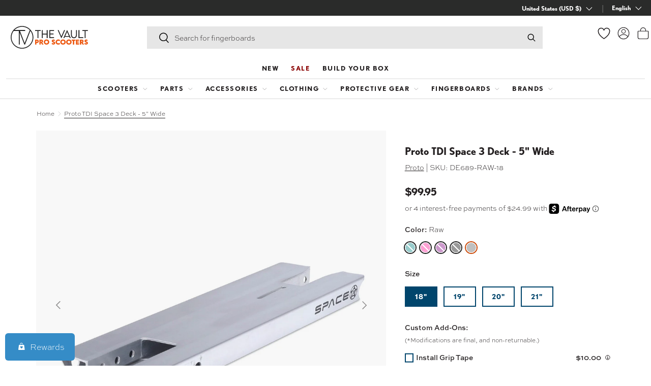

--- FILE ---
content_type: text/html; charset=utf-8
request_url: https://thevaultproscooters.com/products/proto-space-3-deck-5-wide
body_size: 77108
content:
<!doctype html>
<html class="no-js" lang="en" dir="ltr">
<head><script>window.YETT_BLACKLIST = [/klaviyo/,/visually/,/getredo/,/amplitude/,/cartsave/,/slideruletools/,/googletagmanager/,/bing/,/yotpo/,/facebook/,/redirect/,/doubleclick/,/bugsnag/,/shop.app/,/rise-ai/,/swym/,/google-analytics/,/loop/,/wishlist/,/rebuyengine/,/preloads/,/wpm/,/route/];!function(t,e){"object"==typeof exports&&"undefined"!=typeof module?e(exports):"function"==typeof define&&define.amd?define(["exports"],e):e((t="undefined"!=typeof globalThis?globalThis:t||self).yett={})}(this,(function(t){"use strict";var e="javascript/blocked",r={blacklist:window.YETT_BLACKLIST,whitelist:window.YETT_WHITELIST},n={blacklisted:[]},i=function(t,n){return t&&(!n||n!==e)&&(!r.blacklist||r.blacklist.some((function(e){return e.test(t)})))&&(!r.whitelist||r.whitelist.every((function(e){return!e.test(t)})))},o=function(t){var e=t.getAttribute("src");return r.blacklist&&r.blacklist.every((function(t){return!t.test(e)}))||r.whitelist&&r.whitelist.some((function(t){return t.test(e)}))},c=new MutationObserver((function(t){for(var r=0;r<t.length;r++)for(var o=t[r].addedNodes,c=function(t){var r=o[t];if(1===r.nodeType&&"SCRIPT"===r.tagName){var c=r.src,l=r.type;if(i(c,l)){n.blacklisted.push([r,r.type]),r.type=e;r.addEventListener("beforescriptexecute",(function t(n){r.getAttribute("type")===e&&n.preventDefault(),r.removeEventListener("beforescriptexecute",t)})),r.parentElement&&r.parentElement.removeChild(r)}}},l=0;l<o.length;l++)c(l)}));function l(t,e){var r=Object.keys(t);if(Object.getOwnPropertySymbols){var n=Object.getOwnPropertySymbols(t);e&&(n=n.filter((function(e){return Object.getOwnPropertyDescriptor(t,e).enumerable}))),r.push.apply(r,n)}return r}function a(t){for(var e=1;e<arguments.length;e++){var r=null!=arguments[e]?arguments[e]:{};e%2?l(Object(r),!0).forEach((function(e){s(t,e,r[e])})):Object.getOwnPropertyDescriptors?Object.defineProperties(t,Object.getOwnPropertyDescriptors(r)):l(Object(r)).forEach((function(e){Object.defineProperty(t,e,Object.getOwnPropertyDescriptor(r,e))}))}return t}function s(t,e,r){return e in t?Object.defineProperty(t,e,{value:r,enumerable:!0,configurable:!0,writable:!0}):t[e]=r,t}function u(t,e){return function(t){if(Array.isArray(t))return t}(t)||function(t,e){var r=null==t?null:"undefined"!=typeof Symbol&&t[Symbol.iterator]||t["@@iterator"];if(null==r)return;var n,i,o=[],c=!0,l=!1;try{for(r=r.call(t);!(c=(n=r.next()).done)&&(o.push(n.value),!e||o.length!==e);c=!0);}catch(t){l=!0,i=t}finally{try{c||null==r.return||r.return()}finally{if(l)throw i}}return o}(t,e)||f(t,e)||function(){throw new TypeError("Invalid attempt to destructure non-iterable instance.\nIn order to be iterable, non-array objects must have a [Symbol.iterator]() method.")}()}function p(t){return function(t){if(Array.isArray(t))return y(t)}(t)||function(t){if("undefined"!=typeof Symbol&&null!=t[Symbol.iterator]||null!=t["@@iterator"])return Array.from(t)}(t)||f(t)||function(){throw new TypeError("Invalid attempt to spread non-iterable instance.\nIn order to be iterable, non-array objects must have a [Symbol.iterator]() method.")}()}function f(t,e){if(t){if("string"==typeof t)return y(t,e);var r=Object.prototype.toString.call(t).slice(8,-1);return"Object"===r&&t.constructor&&(r=t.constructor.name),"Map"===r||"Set"===r?Array.from(t):"Arguments"===r||/^(?:Ui|I)nt(?:8|16|32)(?:Clamped)?Array$/.test(r)?y(t,e):void 0}}function y(t,e){(null==e||e>t.length)&&(e=t.length);for(var r=0,n=new Array(e);r<e;r++)n[r]=t[r];return n}c.observe(document.documentElement,{childList:!0,subtree:!0});var b=document.createElement,d={src:Object.getOwnPropertyDescriptor(HTMLScriptElement.prototype,"src"),type:Object.getOwnPropertyDescriptor(HTMLScriptElement.prototype,"type")};document.createElement=function(){for(var t=arguments.length,r=new Array(t),n=0;n<t;n++)r[n]=arguments[n];if("script"!==r[0].toLowerCase())return b.bind(document).apply(void 0,r);var o=b.bind(document).apply(void 0,r);try{Object.defineProperties(o,{src:a(a({},d.src),{},{set:function(t){i(t,o.type)&&d.type.set.call(this,e),d.src.set.call(this,t)}}),type:a(a({},d.type),{},{get:function(){var t=d.type.get.call(this);return t===e||i(this.src,t)?null:t},set:function(t){var r=i(o.src,o.type)?e:t;d.type.set.call(this,r)}})}),o.setAttribute=function(t,e){"type"===t||"src"===t?o[t]=e:HTMLScriptElement.prototype.setAttribute.call(o,t,e)}}catch(t){console.warn("Yett: unable to prevent script execution for script src ",o.src,".\n",'A likely cause would be because you are using a third-party browser extension that monkey patches the "document.createElement" function.')}return o};var v=new RegExp("[|\\{}()[\\]^$+*?.]","g");t.unblock=function(){for(var t=arguments.length,i=new Array(t),l=0;l<t;l++)i[l]=arguments[l];i.length<1?(r.blacklist=[],r.whitelist=[]):(r.blacklist&&(r.blacklist=r.blacklist.filter((function(t){return i.every((function(e){return"string"==typeof e?!t.test(e):e instanceof RegExp?t.toString()!==e.toString():void 0}))}))),r.whitelist&&(r.whitelist=[].concat(p(r.whitelist),p(i.map((function(t){if("string"==typeof t){var e=".*"+t.replace(v,"\\$&")+".*";if(r.whitelist.every((function(t){return t.toString()!==e.toString()})))return new RegExp(e)}else if(t instanceof RegExp&&r.whitelist.every((function(e){return e.toString()!==t.toString()})))return t;return null})).filter(Boolean)))));for(var a=document.querySelectorAll('script[type="'.concat(e,'"]')),s=0;s<a.length;s++){var f=a[s];o(f)&&(n.blacklisted.push([f,"application/javascript"]),f.parentElement.removeChild(f))}var y=0;p(n.blacklisted).forEach((function(t,e){var r=u(t,2),i=r[0],c=r[1];if(o(i)){for(var l=document.createElement("script"),a=0;a<i.attributes.length;a++){var s=i.attributes[a];"src"!==s.name&&"type"!==s.name&&l.setAttribute(s.name,i.attributes[a].value)}l.setAttribute("src",i.src),l.setAttribute("type",c||"application/javascript"),document.head.appendChild(l),n.blacklisted.splice(e-y,1),y++}})),r.blacklist&&r.blacklist.length<1&&c.disconnect()},Object.defineProperty(t,"__esModule",{value:!0})}));window.FH = window.FH || {}

    FH.promises = {};

    FH.loadStyle = function (src) {
        return new Promise(
            function(resolve) {
                const random = Math.random()
                FH.promises[`${src}__${random}`] = resolve
                var stylesheet = document.createElement('link');
                stylesheet.href = src;
                stylesheet.rel = 'stylesheet';
                stylesheet.type = 'text/css';
                stylesheet.onload = function(){FH.promises[`${src}__${random}`]();}
                document.querySelector('head').appendChild(stylesheet);
            }
        )
    }
    FH.loadScript = function (options) {return new Promise(
            function(resolve) {
                FH.promises[options['src']] = resolve
                var script = document.createElement('script');
                script.type = 'text/javascript';
                script.src = options['src'];
                if (options['asyncOrDefer']) {
                    script[options['asyncOrDefer']] = true;
                }
                if (options['attributes']) {
                    options['attributes'].forEach(function (attribute) {
                        script.setAttribute(attribute['name'], attribute['value']);
                    });
                }
                if (options['callback']) {
                    script.addEventListener('load', function () {
                        FH.promises[options['src']]();
                        options['callback']();
                        return
                    });
                } else {
                    script.addEventListener('load', function () {
                        FH.promises[options['src']]();
                        return
                    });
                }
                document.querySelector('head').appendChild(script);
            }
        )
    }
    
    FH.observer = new IntersectionObserver((entries, observer) => {
            entries.forEach(entry => {
                if (entry.isIntersecting) {
                    window.dispatchEvent(new Event(`intersection--${entry.target.dataset.observer}`))
                    observer.unobserve(entry.target)
                }
            });
        },
        {
            rootMargin: '50%',
            threshold: 0
        });

    window.requestIdleCallback =
        window.requestIdleCallback ||
        function (cb) {
            var start = Date.now();
            return setTimeout(function () {
                cb({
                    didTimeout: false,
                    timeRemaining: function () {
                        return Math.max(0, 50 - (Date.now() - start));
                    }
                });
            }, 1000);
        };
</script><meta charset="utf-8">
<meta name="viewport" content="width=device-width,initial-scale=1">
<title>Proto TDI Space 3 Deck - 5&quot; Wide &ndash; The Vault Pro Scooters</title><link rel="canonical" href="https://thevaultproscooters.com/products/proto-space-3-deck-5-wide"><link rel="icon" href="//thevaultproscooters.com/cdn/shop/files/favicon-orange-96px.png?crop=center&height=48&v=1717748254&width=48" type="image/png">
  <link rel="apple-touch-icon" href="//thevaultproscooters.com/cdn/shop/files/favicon-orange-96px.png?crop=center&height=180&v=1717748254&width=180"><meta name="description" content="The Space 3 Deck comes with all new geometry that provides smoother grinds using the front end of the deck. The Universal Braking System (UBS) has also been shifted back 1/2&quot; to allow for more customization, and foot space. The Space 3 deck is built in smaller sizes and is designed for younger or newer riders who need "><meta property="og:site_name" content="The Vault Pro Scooters">
<meta property="og:url" content="https://thevaultproscooters.com/products/proto-space-3-deck-5-wide">
<meta property="og:title" content="Proto TDI Space 3 Deck - 5&quot; Wide">
<meta property="og:type" content="product">
<meta property="og:description" content="The Space 3 Deck comes with all new geometry that provides smoother grinds using the front end of the deck. The Universal Braking System (UBS) has also been shifted back 1/2&quot; to allow for more customization, and foot space. The Space 3 deck is built in smaller sizes and is designed for younger or newer riders who need "><meta property="og:image" content="http://thevaultproscooters.com/cdn/shop/products/proto_space_-_purple_01_1.jpg?crop=center&height=1200&v=1686219169&width=1200">
  <meta property="og:image:secure_url" content="https://thevaultproscooters.com/cdn/shop/products/proto_space_-_purple_01_1.jpg?crop=center&height=1200&v=1686219169&width=1200">
  <meta property="og:image:width" content="1200">
  <meta property="og:image:height" content="1200"><meta property="og:price:amount" content="99.95">
  <meta property="og:price:currency" content="USD"><meta name="twitter:card" content="summary_large_image">
<meta name="twitter:title" content="Proto TDI Space 3 Deck - 5&quot; Wide">
<meta name="twitter:description" content="The Space 3 Deck comes with all new geometry that provides smoother grinds using the front end of the deck. The Universal Braking System (UBS) has also been shifted back 1/2&quot; to allow for more customization, and foot space. The Space 3 deck is built in smaller sizes and is designed for younger or newer riders who need ">
<link rel="preload" href="//thevaultproscooters.com/cdn/shop/t/89/assets/main.css?v=108182636995126852901768598209" as="style"><style data-shopify>
:root {
      --bg-color: 255 255 255 / 1.0;
      --bg-color-og: 255 255 255 / 1.0;
      --heading-color: 35 31 32;
      --text-color: 35 31 32;
      --text-color-og: 35 31 32;
      --scrollbar-color: 35 31 32;
      --link-color: 42 43 42;
      --link-color-og: 42 43 42;
      --star-color: 255 159 28;--swatch-border-color-default: 211 210 210;
        --swatch-border-color-active: 145 143 144;
        --swatch-card-size: 24px;
        --swatch-variant-picker-size: 36px;--color-scheme-1-bg: 255 255 255 / 1.0;
      --color-scheme-1-grad: ;
      --color-scheme-1-heading: 0 126 158;
      --color-scheme-1-text: 42 43 42;
      --color-scheme-1-btn-bg: 255 88 13;
      --color-scheme-1-btn-text: 255 255 255;
      --color-scheme-1-btn-bg-hover: 255 124 64;--color-scheme-2-bg: 0 126 158 / 1.0;
      --color-scheme-2-grad: linear-gradient(225deg, rgba(0, 126, 158, 0) 8%, rgba(0, 126, 158, 0) 56%, rgba(0, 126, 158, 0) 92%);
      --color-scheme-2-heading: 255 255 255;
      --color-scheme-2-text: 255 255 255;
      --color-scheme-2-btn-bg: 255 255 255;
      --color-scheme-2-btn-text: 0 126 158;
      --color-scheme-2-btn-bg-hover: 228 241 244;--color-scheme-3-bg: 255 88 13 / 1.0;
      --color-scheme-3-grad: linear-gradient(46deg, rgba(234, 73, 0, 1) 8%, rgba(234, 73, 0, 1) 32%, rgba(255, 88, 13, 0.88) 92%);
      --color-scheme-3-heading: 255 255 255;
      --color-scheme-3-text: 255 255 255;
      --color-scheme-3-btn-bg: 42 43 42;
      --color-scheme-3-btn-text: 255 255 255;
      --color-scheme-3-btn-bg-hover: 82 83 82;--color-scheme-4-bg: 35 31 32 / 1.0;
      --color-scheme-4-grad: ;
      --color-scheme-4-heading: 255 255 255;
      --color-scheme-4-text: 255 255 255;
      --color-scheme-4-btn-bg: 255 255 255;
      --color-scheme-4-btn-text: 255 255 255;
      --color-scheme-4-btn-bg-hover: 255 255 255;

      --drawer-bg-color: 255 255 255 / 1.0;
      --drawer-text-color: 42 43 42;

      --panel-bg-color: 244 244 244 / 1.0;
      --panel-heading-color: 42 43 42;
      --panel-text-color: 42 43 42;

      --in-stock-text-color: 44 126 63;
      --low-stock-text-color: 210 134 26;
      --very-low-stock-text-color: 180 12 28;
      --no-stock-text-color: 119 119 119;
      --no-stock-backordered-text-color: 119 119 119;

      --error-bg-color: 252 237 238;
      --error-text-color: 180 12 28;
      --success-bg-color: 232 246 234;
      --success-text-color: 44 126 63;
      --info-bg-color: 228 237 250;
      --info-text-color: 26 102 210;

      --heading-font-family: "system_ui", -apple-system, 'Segoe UI', Roboto, 'Helvetica Neue', 'Noto Sans', 'Liberation Sans', Arial, sans-serif, 'Apple Color Emoji', 'Segoe UI Emoji', 'Segoe UI Symbol', 'Noto Color Emoji';
      --heading-font-style: normal;
      --heading-font-weight: 400;
      --heading-scale-start: 4;

      --navigation-font-family: "system_ui", -apple-system, 'Segoe UI', Roboto, 'Helvetica Neue', 'Noto Sans', 'Liberation Sans', Arial, sans-serif, 'Apple Color Emoji', 'Segoe UI Emoji', 'Segoe UI Symbol', 'Noto Color Emoji';
      --navigation-font-style: normal;
      --navigation-font-weight: 400;--heading-text-transform: none;
--subheading-text-transform: none;
      --body-font-family: "system_ui", -apple-system, 'Segoe UI', Roboto, 'Helvetica Neue', 'Noto Sans', 'Liberation Sans', Arial, sans-serif, 'Apple Color Emoji', 'Segoe UI Emoji', 'Segoe UI Symbol', 'Noto Color Emoji';
      --body-font-style: normal;
      --body-font-weight: 400;
      --body-font-size: 16;

      --section-gap: 14;
      --heading-gap: calc(8 * var(--space-unit));--grid-column-gap: 20px;--btn-bg-color: 0 69 108;
      --btn-bg-hover-color: 41 106 142;
      --btn-text-color: 255 255 255;
      --btn-bg-color-og: 0 69 108;
      --btn-text-color-og: 255 255 255;
      --btn-alt-bg-color: 255 255 255;
      --btn-alt-bg-alpha: 1.0;
      --btn-alt-text-color: 0 69 108;
      --btn-border-width: 2px;
      --btn-padding-y: 12px;

      

      --btn-lg-border-radius: 50%;
      --btn-icon-border-radius: 50%;
      --input-with-btn-inner-radius: var(--btn-border-radius);
      --btn-text-transform: uppercase;

      --input-bg-color: 255 255 255 / 1.0;
      --input-text-color: 35 31 32;
      --input-border-width: 2px;
      --input-border-radius: 0px;
      --textarea-border-radius: 0px;
      --input-bg-color-diff-3: #f7f7f7;
      --input-bg-color-diff-6: #f0f0f0;

      --modal-border-radius: 16px;
      --modal-overlay-color: 0 0 0;
      --modal-overlay-opacity: 0.4;
      --drawer-border-radius: 16px;
      --overlay-border-radius: 0px;--custom-label-bg-color: 0 69 108;
      --custom-label-text-color: 255 255 255;--sale-label-bg-color: 203 75 11;
      --sale-label-text-color: 255 255 255;--sold-out-label-bg-color: 35 31 32;
      --sold-out-label-text-color: 255 255 255;--new-label-bg-color: 0 126 158;
      --new-label-text-color: 255 255 255;--preorder-label-bg-color: 0 166 237;
      --preorder-label-text-color: 255 255 255;

      --page-width: 1440px;
      --gutter-sm: 20px;
      --gutter-md: 32px;
      --gutter-lg: 64px;

      --payment-terms-bg-color: #ffffff;

      --coll-card-bg-color: #F9F9F9;
      --coll-card-border-color: #f2f2f2;
        
          --aos-animate-duration: 0.6s;
        

        
          --aos-min-width: 0;
        
      

      --reading-width: 48em;
    }

    @media (max-width: 769px) {
      :root {
        --reading-width: 36em;
      }
    }
  </style><link rel="stylesheet" href="//thevaultproscooters.com/cdn/shop/t/89/assets/main.css?v=108182636995126852901768598209">
  <script src="//thevaultproscooters.com/cdn/shop/t/89/assets/main.js?v=2050684634816504901720721166" defer="defer"></script><link rel="stylesheet" href="//thevaultproscooters.com/cdn/shop/t/89/assets/swatches.css?v=100709286876943465481768004005" media="print" onload="this.media='all'">
    <noscript><link rel="stylesheet" href="//thevaultproscooters.com/cdn/shop/t/89/assets/swatches.css?v=100709286876943465481768004005"></noscript><script>window.performance && window.performance.mark && window.performance.mark('shopify.content_for_header.start');</script><meta name="facebook-domain-verification" content="sweva37j21da28g4ifzbpm0q6efvh7">
<meta id="shopify-digital-wallet" name="shopify-digital-wallet" content="/59925856451/digital_wallets/dialog">
<meta name="shopify-checkout-api-token" content="fb7172d5e37e3e01ae85590531a88188">
<meta id="in-context-paypal-metadata" data-shop-id="59925856451" data-venmo-supported="true" data-environment="production" data-locale="en_US" data-paypal-v4="true" data-currency="USD">
<link rel="alternate" hreflang="x-default" href="https://thevaultproscooters.com/products/proto-space-3-deck-5-wide">
<link rel="alternate" hreflang="en-US" href="https://thevaultproscooters.com/products/proto-space-3-deck-5-wide">
<link rel="alternate" hreflang="es-US" href="https://thevaultproscooters.com/es/products/proto-space-3-deck-5-wide">
<link rel="alternate" type="application/json+oembed" href="https://thevaultproscooters.com/products/proto-space-3-deck-5-wide.oembed">
<script async="async" src="/checkouts/internal/preloads.js?locale=en-US"></script>
<link rel="preconnect" href="https://shop.app" crossorigin="anonymous">
<script async="async" src="https://shop.app/checkouts/internal/preloads.js?locale=en-US&shop_id=59925856451" crossorigin="anonymous"></script>
<script id="apple-pay-shop-capabilities" type="application/json">{"shopId":59925856451,"countryCode":"US","currencyCode":"USD","merchantCapabilities":["supports3DS"],"merchantId":"gid:\/\/shopify\/Shop\/59925856451","merchantName":"The Vault Pro Scooters","requiredBillingContactFields":["postalAddress","email","phone"],"requiredShippingContactFields":["postalAddress","email","phone"],"shippingType":"shipping","supportedNetworks":["visa","masterCard","amex","discover","elo","jcb"],"total":{"type":"pending","label":"The Vault Pro Scooters","amount":"1.00"},"shopifyPaymentsEnabled":true,"supportsSubscriptions":true}</script>
<script id="shopify-features" type="application/json">{"accessToken":"fb7172d5e37e3e01ae85590531a88188","betas":["rich-media-storefront-analytics"],"domain":"thevaultproscooters.com","predictiveSearch":true,"shopId":59925856451,"locale":"en"}</script>
<script>var Shopify = Shopify || {};
Shopify.shop = "thevaultproscooters.myshopify.com";
Shopify.locale = "en";
Shopify.currency = {"active":"USD","rate":"1.0"};
Shopify.country = "US";
Shopify.theme = {"name":"thevaultproscooters\/main - do not unpublish","id":135018381507,"schema_name":"Enterprise","schema_version":"1.5.2","theme_store_id":null,"role":"main"};
Shopify.theme.handle = "null";
Shopify.theme.style = {"id":null,"handle":null};
Shopify.cdnHost = "thevaultproscooters.com/cdn";
Shopify.routes = Shopify.routes || {};
Shopify.routes.root = "/";</script>
<script type="module">!function(o){(o.Shopify=o.Shopify||{}).modules=!0}(window);</script>
<script>!function(o){function n(){var o=[];function n(){o.push(Array.prototype.slice.apply(arguments))}return n.q=o,n}var t=o.Shopify=o.Shopify||{};t.loadFeatures=n(),t.autoloadFeatures=n()}(window);</script>
<script>
  window.ShopifyPay = window.ShopifyPay || {};
  window.ShopifyPay.apiHost = "shop.app\/pay";
  window.ShopifyPay.redirectState = null;
</script>
<script id="shop-js-analytics" type="application/json">{"pageType":"product"}</script>
<script defer="defer" async type="module" src="//thevaultproscooters.com/cdn/shopifycloud/shop-js/modules/v2/client.init-shop-cart-sync_BdyHc3Nr.en.esm.js"></script>
<script defer="defer" async type="module" src="//thevaultproscooters.com/cdn/shopifycloud/shop-js/modules/v2/chunk.common_Daul8nwZ.esm.js"></script>
<script type="module">
  await import("//thevaultproscooters.com/cdn/shopifycloud/shop-js/modules/v2/client.init-shop-cart-sync_BdyHc3Nr.en.esm.js");
await import("//thevaultproscooters.com/cdn/shopifycloud/shop-js/modules/v2/chunk.common_Daul8nwZ.esm.js");

  window.Shopify.SignInWithShop?.initShopCartSync?.({"fedCMEnabled":true,"windoidEnabled":true});

</script>
<script defer="defer" async type="module" src="//thevaultproscooters.com/cdn/shopifycloud/shop-js/modules/v2/client.payment-terms_MV4M3zvL.en.esm.js"></script>
<script defer="defer" async type="module" src="//thevaultproscooters.com/cdn/shopifycloud/shop-js/modules/v2/chunk.common_Daul8nwZ.esm.js"></script>
<script defer="defer" async type="module" src="//thevaultproscooters.com/cdn/shopifycloud/shop-js/modules/v2/chunk.modal_CQq8HTM6.esm.js"></script>
<script type="module">
  await import("//thevaultproscooters.com/cdn/shopifycloud/shop-js/modules/v2/client.payment-terms_MV4M3zvL.en.esm.js");
await import("//thevaultproscooters.com/cdn/shopifycloud/shop-js/modules/v2/chunk.common_Daul8nwZ.esm.js");
await import("//thevaultproscooters.com/cdn/shopifycloud/shop-js/modules/v2/chunk.modal_CQq8HTM6.esm.js");

  
</script>
<script>
  window.Shopify = window.Shopify || {};
  if (!window.Shopify.featureAssets) window.Shopify.featureAssets = {};
  window.Shopify.featureAssets['shop-js'] = {"shop-cart-sync":["modules/v2/client.shop-cart-sync_QYOiDySF.en.esm.js","modules/v2/chunk.common_Daul8nwZ.esm.js"],"init-fed-cm":["modules/v2/client.init-fed-cm_DchLp9rc.en.esm.js","modules/v2/chunk.common_Daul8nwZ.esm.js"],"shop-button":["modules/v2/client.shop-button_OV7bAJc5.en.esm.js","modules/v2/chunk.common_Daul8nwZ.esm.js"],"init-windoid":["modules/v2/client.init-windoid_DwxFKQ8e.en.esm.js","modules/v2/chunk.common_Daul8nwZ.esm.js"],"shop-cash-offers":["modules/v2/client.shop-cash-offers_DWtL6Bq3.en.esm.js","modules/v2/chunk.common_Daul8nwZ.esm.js","modules/v2/chunk.modal_CQq8HTM6.esm.js"],"shop-toast-manager":["modules/v2/client.shop-toast-manager_CX9r1SjA.en.esm.js","modules/v2/chunk.common_Daul8nwZ.esm.js"],"init-shop-email-lookup-coordinator":["modules/v2/client.init-shop-email-lookup-coordinator_UhKnw74l.en.esm.js","modules/v2/chunk.common_Daul8nwZ.esm.js"],"pay-button":["modules/v2/client.pay-button_DzxNnLDY.en.esm.js","modules/v2/chunk.common_Daul8nwZ.esm.js"],"avatar":["modules/v2/client.avatar_BTnouDA3.en.esm.js"],"init-shop-cart-sync":["modules/v2/client.init-shop-cart-sync_BdyHc3Nr.en.esm.js","modules/v2/chunk.common_Daul8nwZ.esm.js"],"shop-login-button":["modules/v2/client.shop-login-button_D8B466_1.en.esm.js","modules/v2/chunk.common_Daul8nwZ.esm.js","modules/v2/chunk.modal_CQq8HTM6.esm.js"],"init-customer-accounts-sign-up":["modules/v2/client.init-customer-accounts-sign-up_C8fpPm4i.en.esm.js","modules/v2/client.shop-login-button_D8B466_1.en.esm.js","modules/v2/chunk.common_Daul8nwZ.esm.js","modules/v2/chunk.modal_CQq8HTM6.esm.js"],"init-shop-for-new-customer-accounts":["modules/v2/client.init-shop-for-new-customer-accounts_CVTO0Ztu.en.esm.js","modules/v2/client.shop-login-button_D8B466_1.en.esm.js","modules/v2/chunk.common_Daul8nwZ.esm.js","modules/v2/chunk.modal_CQq8HTM6.esm.js"],"init-customer-accounts":["modules/v2/client.init-customer-accounts_dRgKMfrE.en.esm.js","modules/v2/client.shop-login-button_D8B466_1.en.esm.js","modules/v2/chunk.common_Daul8nwZ.esm.js","modules/v2/chunk.modal_CQq8HTM6.esm.js"],"shop-follow-button":["modules/v2/client.shop-follow-button_CkZpjEct.en.esm.js","modules/v2/chunk.common_Daul8nwZ.esm.js","modules/v2/chunk.modal_CQq8HTM6.esm.js"],"lead-capture":["modules/v2/client.lead-capture_BntHBhfp.en.esm.js","modules/v2/chunk.common_Daul8nwZ.esm.js","modules/v2/chunk.modal_CQq8HTM6.esm.js"],"checkout-modal":["modules/v2/client.checkout-modal_CfxcYbTm.en.esm.js","modules/v2/chunk.common_Daul8nwZ.esm.js","modules/v2/chunk.modal_CQq8HTM6.esm.js"],"shop-login":["modules/v2/client.shop-login_Da4GZ2H6.en.esm.js","modules/v2/chunk.common_Daul8nwZ.esm.js","modules/v2/chunk.modal_CQq8HTM6.esm.js"],"payment-terms":["modules/v2/client.payment-terms_MV4M3zvL.en.esm.js","modules/v2/chunk.common_Daul8nwZ.esm.js","modules/v2/chunk.modal_CQq8HTM6.esm.js"]};
</script>
<script>(function() {
  var isLoaded = false;
  function asyncLoad() {
    if (isLoaded) return;
    isLoaded = true;
    var urls = ["https:\/\/str.rise-ai.com\/?shop=thevaultproscooters.myshopify.com","https:\/\/strn.rise-ai.com\/?shop=thevaultproscooters.myshopify.com","https:\/\/d23dclunsivw3h.cloudfront.net\/redirect-app.js?shop=thevaultproscooters.myshopify.com","https:\/\/shopify-widget.route.com\/shopify.widget.js?shop=thevaultproscooters.myshopify.com","https:\/\/cdn-widgetsrepository.yotpo.com\/v1\/loader\/rXNAlcDZRiEgJU88MbLOdi0x4VJ8Jde24jMHjYom?shop=thevaultproscooters.myshopify.com","https:\/\/dashboard.cartsave.io\/js\/csshopify\/dist\/api.js?shop=thevaultproscooters.myshopify.com","https:\/\/shopify-extension.getredo.com\/main.js?widget_id=l360eo6njehkal1\u0026shop=thevaultproscooters.myshopify.com","https:\/\/chat-widget.getredo.com\/widget.js?widgetId=l360eo6njehkal1\u0026shop=thevaultproscooters.myshopify.com"];
    for (var i = 0; i < urls.length; i++) {
      var s = document.createElement('script');
      s.type = 'text/javascript';
      s.async = true;
      s.src = urls[i];
      var x = document.getElementsByTagName('script')[0];
      x.parentNode.insertBefore(s, x);
    }
  };
  if(window.attachEvent) {
    window.attachEvent('onload', asyncLoad);
  } else {
    window.addEventListener('load', asyncLoad, false);
  }
})();</script>
<script id="__st">var __st={"a":59925856451,"offset":-28800,"reqid":"d01f2217-3b41-4665-9233-f983ac070eda-1768988388","pageurl":"thevaultproscooters.com\/products\/proto-space-3-deck-5-wide","u":"4df9d9092c8c","p":"product","rtyp":"product","rid":7562171941059};</script>
<script>window.ShopifyPaypalV4VisibilityTracking = true;</script>
<script id="captcha-bootstrap">!function(){'use strict';const t='contact',e='account',n='new_comment',o=[[t,t],['blogs',n],['comments',n],[t,'customer']],c=[[e,'customer_login'],[e,'guest_login'],[e,'recover_customer_password'],[e,'create_customer']],r=t=>t.map((([t,e])=>`form[action*='/${t}']:not([data-nocaptcha='true']) input[name='form_type'][value='${e}']`)).join(','),a=t=>()=>t?[...document.querySelectorAll(t)].map((t=>t.form)):[];function s(){const t=[...o],e=r(t);return a(e)}const i='password',u='form_key',d=['recaptcha-v3-token','g-recaptcha-response','h-captcha-response',i],f=()=>{try{return window.sessionStorage}catch{return}},m='__shopify_v',_=t=>t.elements[u];function p(t,e,n=!1){try{const o=window.sessionStorage,c=JSON.parse(o.getItem(e)),{data:r}=function(t){const{data:e,action:n}=t;return t[m]||n?{data:e,action:n}:{data:t,action:n}}(c);for(const[e,n]of Object.entries(r))t.elements[e]&&(t.elements[e].value=n);n&&o.removeItem(e)}catch(o){console.error('form repopulation failed',{error:o})}}const l='form_type',E='cptcha';function T(t){t.dataset[E]=!0}const w=window,h=w.document,L='Shopify',v='ce_forms',y='captcha';let A=!1;((t,e)=>{const n=(g='f06e6c50-85a8-45c8-87d0-21a2b65856fe',I='https://cdn.shopify.com/shopifycloud/storefront-forms-hcaptcha/ce_storefront_forms_captcha_hcaptcha.v1.5.2.iife.js',D={infoText:'Protected by hCaptcha',privacyText:'Privacy',termsText:'Terms'},(t,e,n)=>{const o=w[L][v],c=o.bindForm;if(c)return c(t,g,e,D).then(n);var r;o.q.push([[t,g,e,D],n]),r=I,A||(h.body.append(Object.assign(h.createElement('script'),{id:'captcha-provider',async:!0,src:r})),A=!0)});var g,I,D;w[L]=w[L]||{},w[L][v]=w[L][v]||{},w[L][v].q=[],w[L][y]=w[L][y]||{},w[L][y].protect=function(t,e){n(t,void 0,e),T(t)},Object.freeze(w[L][y]),function(t,e,n,w,h,L){const[v,y,A,g]=function(t,e,n){const i=e?o:[],u=t?c:[],d=[...i,...u],f=r(d),m=r(i),_=r(d.filter((([t,e])=>n.includes(e))));return[a(f),a(m),a(_),s()]}(w,h,L),I=t=>{const e=t.target;return e instanceof HTMLFormElement?e:e&&e.form},D=t=>v().includes(t);t.addEventListener('submit',(t=>{const e=I(t);if(!e)return;const n=D(e)&&!e.dataset.hcaptchaBound&&!e.dataset.recaptchaBound,o=_(e),c=g().includes(e)&&(!o||!o.value);(n||c)&&t.preventDefault(),c&&!n&&(function(t){try{if(!f())return;!function(t){const e=f();if(!e)return;const n=_(t);if(!n)return;const o=n.value;o&&e.removeItem(o)}(t);const e=Array.from(Array(32),(()=>Math.random().toString(36)[2])).join('');!function(t,e){_(t)||t.append(Object.assign(document.createElement('input'),{type:'hidden',name:u})),t.elements[u].value=e}(t,e),function(t,e){const n=f();if(!n)return;const o=[...t.querySelectorAll(`input[type='${i}']`)].map((({name:t})=>t)),c=[...d,...o],r={};for(const[a,s]of new FormData(t).entries())c.includes(a)||(r[a]=s);n.setItem(e,JSON.stringify({[m]:1,action:t.action,data:r}))}(t,e)}catch(e){console.error('failed to persist form',e)}}(e),e.submit())}));const S=(t,e)=>{t&&!t.dataset[E]&&(n(t,e.some((e=>e===t))),T(t))};for(const o of['focusin','change'])t.addEventListener(o,(t=>{const e=I(t);D(e)&&S(e,y())}));const B=e.get('form_key'),M=e.get(l),P=B&&M;t.addEventListener('DOMContentLoaded',(()=>{const t=y();if(P)for(const e of t)e.elements[l].value===M&&p(e,B);[...new Set([...A(),...v().filter((t=>'true'===t.dataset.shopifyCaptcha))])].forEach((e=>S(e,t)))}))}(h,new URLSearchParams(w.location.search),n,t,e,['guest_login'])})(!0,!0)}();</script>
<script integrity="sha256-4kQ18oKyAcykRKYeNunJcIwy7WH5gtpwJnB7kiuLZ1E=" data-source-attribution="shopify.loadfeatures" defer="defer" src="//thevaultproscooters.com/cdn/shopifycloud/storefront/assets/storefront/load_feature-a0a9edcb.js" crossorigin="anonymous"></script>
<script crossorigin="anonymous" defer="defer" src="//thevaultproscooters.com/cdn/shopifycloud/storefront/assets/shopify_pay/storefront-65b4c6d7.js?v=20250812"></script>
<script data-source-attribution="shopify.dynamic_checkout.dynamic.init">var Shopify=Shopify||{};Shopify.PaymentButton=Shopify.PaymentButton||{isStorefrontPortableWallets:!0,init:function(){window.Shopify.PaymentButton.init=function(){};var t=document.createElement("script");t.src="https://thevaultproscooters.com/cdn/shopifycloud/portable-wallets/latest/portable-wallets.en.js",t.type="module",document.head.appendChild(t)}};
</script>
<script data-source-attribution="shopify.dynamic_checkout.buyer_consent">
  function portableWalletsHideBuyerConsent(e){var t=document.getElementById("shopify-buyer-consent"),n=document.getElementById("shopify-subscription-policy-button");t&&n&&(t.classList.add("hidden"),t.setAttribute("aria-hidden","true"),n.removeEventListener("click",e))}function portableWalletsShowBuyerConsent(e){var t=document.getElementById("shopify-buyer-consent"),n=document.getElementById("shopify-subscription-policy-button");t&&n&&(t.classList.remove("hidden"),t.removeAttribute("aria-hidden"),n.addEventListener("click",e))}window.Shopify?.PaymentButton&&(window.Shopify.PaymentButton.hideBuyerConsent=portableWalletsHideBuyerConsent,window.Shopify.PaymentButton.showBuyerConsent=portableWalletsShowBuyerConsent);
</script>
<script data-source-attribution="shopify.dynamic_checkout.cart.bootstrap">document.addEventListener("DOMContentLoaded",(function(){function t(){return document.querySelector("shopify-accelerated-checkout-cart, shopify-accelerated-checkout")}if(t())Shopify.PaymentButton.init();else{new MutationObserver((function(e,n){t()&&(Shopify.PaymentButton.init(),n.disconnect())})).observe(document.body,{childList:!0,subtree:!0})}}));
</script>
<script id='scb4127' type='text/javascript' async='' src='https://thevaultproscooters.com/cdn/shopifycloud/privacy-banner/storefront-banner.js'></script><link id="shopify-accelerated-checkout-styles" rel="stylesheet" media="screen" href="https://thevaultproscooters.com/cdn/shopifycloud/portable-wallets/latest/accelerated-checkout-backwards-compat.css" crossorigin="anonymous">
<style id="shopify-accelerated-checkout-cart">
        #shopify-buyer-consent {
  margin-top: 1em;
  display: inline-block;
  width: 100%;
}

#shopify-buyer-consent.hidden {
  display: none;
}

#shopify-subscription-policy-button {
  background: none;
  border: none;
  padding: 0;
  text-decoration: underline;
  font-size: inherit;
  cursor: pointer;
}

#shopify-subscription-policy-button::before {
  box-shadow: none;
}

      </style>
<script id="sections-script" data-sections="header,footer" defer="defer" src="//thevaultproscooters.com/cdn/shop/t/89/compiled_assets/scripts.js?v=35124"></script>
<script>window.performance && window.performance.mark && window.performance.mark('shopify.content_for_header.end');</script>

    <script src="//thevaultproscooters.com/cdn/shop/t/89/assets/animate-on-scroll.js?v=15249566486942820451712692442" defer="defer"></script>
    <link rel="stylesheet" href="//thevaultproscooters.com/cdn/shop/t/89/assets/animate-on-scroll.css?v=116194678796051782541712692442">
  

  <script>document.documentElement.className = document.documentElement.className.replace('no-js', 'js');</script><!-- CC Custom Head Start --><!-- CC Custom Head End --><!-- SlideRule Script Start -->
        <script name="sliderule-tracking" data-ot-ignore>
(function(){
	slideruleData = {
    "version":"v0.0.1",
    "referralExclusion":"/(paypal|visa|MasterCard|clicksafe|arcot\.com|geschuetzteinkaufen|checkout\.shopify\.com|checkout\.rechargeapps\.com|portal\.afterpay\.com|payfort)/",
    "googleSignals":true,
    "anonymizeIp":true,
    "productClicks":true,
    "persistentUserId":true,
    "hideBranding":false,
    "ecommerce":{"currencyCode":"USD",
    "impressions":[]},
    "pageType":"product",
	"destinations":{"google_analytics_4":{"measurementIds":["G-VT0EFX5WPX"]}},
    "cookieUpdate":true
	}

	
		slideruleData.themeMode = "live"
	

	


	
	})();
</script>
<script async type="text/javascript" src=https://files.slideruletools.com/eluredils-g.js></script>
        <!-- SlideRule Script End -->
        <!-- BEGIN app block: shopify://apps/klaviyo-email-marketing-sms/blocks/klaviyo-onsite-embed/2632fe16-c075-4321-a88b-50b567f42507 -->












  <script async src="https://static.klaviyo.com/onsite/js/XG2E9n/klaviyo.js?company_id=XG2E9n"></script>
  <script>!function(){if(!window.klaviyo){window._klOnsite=window._klOnsite||[];try{window.klaviyo=new Proxy({},{get:function(n,i){return"push"===i?function(){var n;(n=window._klOnsite).push.apply(n,arguments)}:function(){for(var n=arguments.length,o=new Array(n),w=0;w<n;w++)o[w]=arguments[w];var t="function"==typeof o[o.length-1]?o.pop():void 0,e=new Promise((function(n){window._klOnsite.push([i].concat(o,[function(i){t&&t(i),n(i)}]))}));return e}}})}catch(n){window.klaviyo=window.klaviyo||[],window.klaviyo.push=function(){var n;(n=window._klOnsite).push.apply(n,arguments)}}}}();</script>

  
    <script id="viewed_product">
      if (item == null) {
        var _learnq = _learnq || [];

        var MetafieldReviews = null
        var MetafieldYotpoRating = null
        var MetafieldYotpoCount = null
        var MetafieldLooxRating = null
        var MetafieldLooxCount = null
        var okendoProduct = null
        var okendoProductReviewCount = null
        var okendoProductReviewAverageValue = null
        try {
          // The following fields are used for Customer Hub recently viewed in order to add reviews.
          // This information is not part of __kla_viewed. Instead, it is part of __kla_viewed_reviewed_items
          MetafieldReviews = {};
          MetafieldYotpoRating = null
          MetafieldYotpoCount = null
          MetafieldLooxRating = null
          MetafieldLooxCount = null

          okendoProduct = null
          // If the okendo metafield is not legacy, it will error, which then requires the new json formatted data
          if (okendoProduct && 'error' in okendoProduct) {
            okendoProduct = null
          }
          okendoProductReviewCount = okendoProduct ? okendoProduct.reviewCount : null
          okendoProductReviewAverageValue = okendoProduct ? okendoProduct.reviewAverageValue : null
        } catch (error) {
          console.error('Error in Klaviyo onsite reviews tracking:', error);
        }

        var item = {
          Name: "Proto TDI Space 3 Deck - 5\" Wide",
          ProductID: 7562171941059,
          Categories: ["All Products","All Products","BF- Collection","Boost All","Brand: Proto","Cyber Monday Sale","Discountable Accessories","Discountable All Parts","Discountable Decks","Discountable Products","Flash Sale","Full Catalog","Pro Scooter Decks","Pro Scooter Parts","Street Scooter Decks","TVPS Decks","TVPS Parts","Under $100"],
          ImageURL: "https://thevaultproscooters.com/cdn/shop/products/proto_space_-_purple_01_1_grande.jpg?v=1686219169",
          URL: "https://thevaultproscooters.com/products/proto-space-3-deck-5-wide",
          Brand: "Proto",
          Price: "$99.95",
          Value: "99.95",
          CompareAtPrice: "$0.00"
        };
        _learnq.push(['track', 'Viewed Product', item]);
        _learnq.push(['trackViewedItem', {
          Title: item.Name,
          ItemId: item.ProductID,
          Categories: item.Categories,
          ImageUrl: item.ImageURL,
          Url: item.URL,
          Metadata: {
            Brand: item.Brand,
            Price: item.Price,
            Value: item.Value,
            CompareAtPrice: item.CompareAtPrice
          },
          metafields:{
            reviews: MetafieldReviews,
            yotpo:{
              rating: MetafieldYotpoRating,
              count: MetafieldYotpoCount,
            },
            loox:{
              rating: MetafieldLooxRating,
              count: MetafieldLooxCount,
            },
            okendo: {
              rating: okendoProductReviewAverageValue,
              count: okendoProductReviewCount,
            }
          }
        }]);
      }
    </script>
  




  <script>
    window.klaviyoReviewsProductDesignMode = false
  </script>







<!-- END app block --><!-- BEGIN app block: shopify://apps/eg-auto-add-to-cart/blocks/app-embed/0f7d4f74-1e89-4820-aec4-6564d7e535d2 -->










  
    <script
      async
      type="text/javascript"
      src="https://cdn.506.io/eg/script.js?shop=thevaultproscooters.myshopify.com&v=7"
    ></script>
  



  <meta id="easygift-shop" itemid="c2hvcF8kXzE3Njg5ODgzODg=" content="{&quot;isInstalled&quot;:true,&quot;installedOn&quot;:&quot;2025-11-13T18:24:22.298Z&quot;,&quot;appVersion&quot;:&quot;3.0&quot;,&quot;subscriptionName&quot;:&quot;Unlimited&quot;,&quot;cartAnalytics&quot;:true,&quot;freeTrialEndsOn&quot;:null,&quot;settings&quot;:{&quot;reminderBannerStyle&quot;:{&quot;position&quot;:{&quot;horizontal&quot;:&quot;right&quot;,&quot;vertical&quot;:&quot;bottom&quot;},&quot;closingMode&quot;:&quot;doNotAutoClose&quot;,&quot;cssStyles&quot;:&quot;&quot;,&quot;displayAfter&quot;:5,&quot;headerText&quot;:&quot;&quot;,&quot;imageUrl&quot;:null,&quot;primaryColor&quot;:&quot;#000000&quot;,&quot;reshowBannerAfter&quot;:&quot;everyNewSession&quot;,&quot;selfcloseAfter&quot;:5,&quot;showImage&quot;:false,&quot;subHeaderText&quot;:&quot;&quot;},&quot;addedItemIdentifier&quot;:&quot;_Gifted&quot;,&quot;ignoreOtherAppLineItems&quot;:null,&quot;customVariantsInfoLifetimeMins&quot;:1440,&quot;redirectPath&quot;:null,&quot;ignoreNonStandardCartRequests&quot;:false,&quot;bannerStyle&quot;:{&quot;position&quot;:{&quot;horizontal&quot;:&quot;right&quot;,&quot;vertical&quot;:&quot;bottom&quot;},&quot;cssStyles&quot;:null,&quot;primaryColor&quot;:&quot;#000000&quot;},&quot;themePresetId&quot;:null,&quot;notificationStyle&quot;:{&quot;position&quot;:{&quot;horizontal&quot;:null,&quot;vertical&quot;:null},&quot;cssStyles&quot;:null,&quot;duration&quot;:null,&quot;hasCustomizations&quot;:false,&quot;primaryColor&quot;:null},&quot;fetchCartData&quot;:false,&quot;useLocalStorage&quot;:{&quot;enabled&quot;:false,&quot;expiryMinutes&quot;:null},&quot;popupStyle&quot;:{&quot;closeModalOutsideClick&quot;:true,&quot;priceShowZeroDecimals&quot;:true,&quot;addButtonText&quot;:null,&quot;cssStyles&quot;:null,&quot;dismissButtonText&quot;:null,&quot;hasCustomizations&quot;:false,&quot;imageUrl&quot;:null,&quot;outOfStockButtonText&quot;:null,&quot;primaryColor&quot;:null,&quot;secondaryColor&quot;:null,&quot;showProductLink&quot;:false,&quot;subscriptionLabel&quot;:null},&quot;refreshAfterBannerClick&quot;:false,&quot;disableReapplyRules&quot;:false,&quot;disableReloadOnFailedAddition&quot;:false,&quot;autoReloadCartPage&quot;:false,&quot;ajaxRedirectPath&quot;:null,&quot;allowSimultaneousRequests&quot;:false,&quot;applyRulesOnCheckout&quot;:false,&quot;enableCartCtrlOverrides&quot;:true,&quot;customRedirectFromCart&quot;:null,&quot;scriptSettings&quot;:{&quot;branding&quot;:{&quot;removalRequestSent&quot;:null,&quot;show&quot;:false},&quot;productPageRedirection&quot;:{&quot;enabled&quot;:false,&quot;products&quot;:[],&quot;redirectionURL&quot;:&quot;\/&quot;},&quot;debugging&quot;:{&quot;enabled&quot;:false,&quot;enabledOn&quot;:null,&quot;stringifyObj&quot;:false},&quot;customCSS&quot;:null,&quot;decodePayload&quot;:false,&quot;delayUpdates&quot;:2000,&quot;enableBuyNowInterceptions&quot;:false,&quot;fetchCartDataBeforeRequest&quot;:false,&quot;fetchProductInfoFromSavedDomain&quot;:false,&quot;hideAlertsOnFrontend&quot;:false,&quot;hideGiftedPropertyText&quot;:false,&quot;removeEGPropertyFromSplitActionLineItems&quot;:false,&quot;removeProductsAddedFromExpiredRules&quot;:false,&quot;useFinalPrice&quot;:false}},&quot;translations&quot;:null,&quot;defaultLocale&quot;:&quot;en&quot;,&quot;shopDomain&quot;:&quot;thevaultproscooters.com&quot;}">


<script defer>
  (async function() {
    try {

      const blockVersion = "v3"
      if (blockVersion != "v3") {
        return
      }

      let metaErrorFlag = false;
      if (metaErrorFlag) {
        return
      }

      // Parse metafields as JSON
      const metafields = {};

      // Process metafields in JavaScript
      let savedRulesArray = [];
      for (const [key, value] of Object.entries(metafields)) {
        if (value) {
          for (const prop in value) {
            // avoiding Object.Keys for performance gain -- no need to make an array of keys.
            savedRulesArray.push(value);
            break;
          }
        }
      }

      const metaTag = document.createElement('meta');
      metaTag.id = 'easygift-rules';
      metaTag.content = JSON.stringify(savedRulesArray);
      metaTag.setAttribute('itemid', 'cnVsZXNfJF8xNzY4OTg4Mzg4');

      document.head.appendChild(metaTag);
      } catch (err) {
        
      }
  })();
</script>


  <script
    type="text/javascript"
    defer
  >

    (function () {
      try {
        window.EG_INFO = window.EG_INFO || {};
        var shopInfo = {"isInstalled":true,"installedOn":"2025-11-13T18:24:22.298Z","appVersion":"3.0","subscriptionName":"Unlimited","cartAnalytics":true,"freeTrialEndsOn":null,"settings":{"reminderBannerStyle":{"position":{"horizontal":"right","vertical":"bottom"},"closingMode":"doNotAutoClose","cssStyles":"","displayAfter":5,"headerText":"","imageUrl":null,"primaryColor":"#000000","reshowBannerAfter":"everyNewSession","selfcloseAfter":5,"showImage":false,"subHeaderText":""},"addedItemIdentifier":"_Gifted","ignoreOtherAppLineItems":null,"customVariantsInfoLifetimeMins":1440,"redirectPath":null,"ignoreNonStandardCartRequests":false,"bannerStyle":{"position":{"horizontal":"right","vertical":"bottom"},"cssStyles":null,"primaryColor":"#000000"},"themePresetId":null,"notificationStyle":{"position":{"horizontal":null,"vertical":null},"cssStyles":null,"duration":null,"hasCustomizations":false,"primaryColor":null},"fetchCartData":false,"useLocalStorage":{"enabled":false,"expiryMinutes":null},"popupStyle":{"closeModalOutsideClick":true,"priceShowZeroDecimals":true,"addButtonText":null,"cssStyles":null,"dismissButtonText":null,"hasCustomizations":false,"imageUrl":null,"outOfStockButtonText":null,"primaryColor":null,"secondaryColor":null,"showProductLink":false,"subscriptionLabel":null},"refreshAfterBannerClick":false,"disableReapplyRules":false,"disableReloadOnFailedAddition":false,"autoReloadCartPage":false,"ajaxRedirectPath":null,"allowSimultaneousRequests":false,"applyRulesOnCheckout":false,"enableCartCtrlOverrides":true,"customRedirectFromCart":null,"scriptSettings":{"branding":{"removalRequestSent":null,"show":false},"productPageRedirection":{"enabled":false,"products":[],"redirectionURL":"\/"},"debugging":{"enabled":false,"enabledOn":null,"stringifyObj":false},"customCSS":null,"decodePayload":false,"delayUpdates":2000,"enableBuyNowInterceptions":false,"fetchCartDataBeforeRequest":false,"fetchProductInfoFromSavedDomain":false,"hideAlertsOnFrontend":false,"hideGiftedPropertyText":false,"removeEGPropertyFromSplitActionLineItems":false,"removeProductsAddedFromExpiredRules":false,"useFinalPrice":false}},"translations":null,"defaultLocale":"en","shopDomain":"thevaultproscooters.com"};
        var productRedirectionEnabled = shopInfo.settings.scriptSettings.productPageRedirection.enabled;
        if (["Unlimited", "Enterprise"].includes(shopInfo.subscriptionName) && productRedirectionEnabled) {
          var products = shopInfo.settings.scriptSettings.productPageRedirection.products;
          if (products.length > 0) {
            var productIds = products.map(function(prod) {
              var productGid = prod.id;
              var productIdNumber = parseInt(productGid.split('/').pop());
              return productIdNumber;
            });
            var productInfo = {"id":7562171941059,"title":"Proto TDI Space 3 Deck - 5\" Wide","handle":"proto-space-3-deck-5-wide","description":"The Space 3 Deck comes with all new geometry that provides smoother grinds using the front end of the deck. The Universal Braking System (UBS) has also been shifted back 1\/2\" to allow for more customization, and foot space. The Space 3 deck is built in smaller sizes and is designed for younger or newer riders who need something easier to maneuver. If you're looking for something that offers more foot and grind space we'd recommend looking at the Proto Saturn, or Eclipse deck.\r\n\r\nAndrew Broussard created the TDI (Tunglok Deck Integration) deck system to resolve the issues that welded decks bring. To put it simply, the neck of a scooter deck is the strongest point while the extrusion (deck plate) is the weakest. This means that if you were to break a welded scooter deck, you’d be left with a completely unusable product and you’d be forced to replace the entire unit. The TDI system resolves this by using a two-piece deck that allows you to replace the deck plate when it’s worn out, but keep the neck, and hardware from the original pieces that will last multiple deck plates. Andrew also the TDI system so that all hardware, necks, and deck plates are compatible. This means that customization is endless, and you'll never have to waste perfectly good hardware or headtubes again.","published_at":"2023-08-23T19:33:27-07:00","created_at":"2023-05-12T02:16:14-07:00","vendor":"Proto","type":"","tags":["acm-google-category:Decks","axle-compatibility:8mm","brand:Proto","color:Black","color:Pink","color:Purple","color:Raw","color:Teal","deck-length:Up to 20\"","deck-width:5\"-5.5\"","flash-sale","riding-style:Street","wheel-diameter-compatibility:100mm","wheel-diameter-compatibility:110mm","wheel-diameter-compatibility:115mm","wheel-diameter-compatibility:120mm","wheel-diameter-compatibility:125mm","wheel-width-compatibility:24mm"],"price":9995,"price_min":9995,"price_max":9995,"available":true,"price_varies":false,"compare_at_price":null,"compare_at_price_min":0,"compare_at_price_max":0,"compare_at_price_varies":false,"variants":[{"id":42451418775747,"title":"Teal \/ 18\"","option1":"Teal","option2":"18\"","option3":null,"sku":"DE689-TEAL-18","requires_shipping":true,"taxable":true,"featured_image":{"id":40601557500099,"product_id":7562171941059,"position":5,"created_at":"2023-06-20T12:35:35-07:00","updated_at":"2023-06-20T12:35:35-07:00","alt":"Color:Teal","width":1200,"height":1200,"src":"\/\/thevaultproscooters.com\/cdn\/shop\/products\/proto_space_deck_-_teal_01.jpg?v=1687289735","variant_ids":[42451418775747]},"available":false,"name":"Proto TDI Space 3 Deck - 5\" Wide - Teal \/ 18\"","public_title":"Teal \/ 18\"","options":["Teal","18\""],"price":9995,"weight":0,"compare_at_price":null,"inventory_management":"shopify","barcode":"18775747","featured_media":{"alt":"Color:Teal","id":32942020657347,"position":5,"preview_image":{"aspect_ratio":1.0,"height":1200,"width":1200,"src":"\/\/thevaultproscooters.com\/cdn\/shop\/products\/proto_space_deck_-_teal_01.jpg?v=1687289735"}},"requires_selling_plan":false,"selling_plan_allocations":[],"quantity_rule":{"min":1,"max":null,"increment":1}},{"id":42451418513603,"title":"Pink \/ 19\"","option1":"Pink","option2":"19\"","option3":null,"sku":"DE689-PINK-19","requires_shipping":true,"taxable":true,"featured_image":{"id":40557959479491,"product_id":7562171941059,"position":3,"created_at":"2023-06-08T03:12:49-07:00","updated_at":"2023-06-08T03:12:49-07:00","alt":"Color:Pink","width":1200,"height":1200,"src":"\/\/thevaultproscooters.com\/cdn\/shop\/products\/proto_space_-_pink_01.jpg?v=1686219169","variant_ids":[42451418513603]},"available":false,"name":"Proto TDI Space 3 Deck - 5\" Wide - Pink \/ 19\"","public_title":"Pink \/ 19\"","options":["Pink","19\""],"price":9995,"weight":0,"compare_at_price":null,"inventory_management":"shopify","barcode":"18513603","featured_media":{"alt":"Color:Pink","id":32897195409603,"position":3,"preview_image":{"aspect_ratio":1.0,"height":1200,"width":1200,"src":"\/\/thevaultproscooters.com\/cdn\/shop\/products\/proto_space_-_pink_01.jpg?v=1686219169"}},"requires_selling_plan":false,"selling_plan_allocations":[],"quantity_rule":{"min":1,"max":null,"increment":1}},{"id":42451418546371,"title":"Purple \/ 20\"","option1":"Purple","option2":"20\"","option3":null,"sku":"DE689-PURPLE-20","requires_shipping":true,"taxable":true,"featured_image":{"id":40557959413955,"product_id":7562171941059,"position":1,"created_at":"2023-06-08T03:12:49-07:00","updated_at":"2023-06-08T03:12:49-07:00","alt":"Color:Purple","width":1200,"height":1200,"src":"\/\/thevaultproscooters.com\/cdn\/shop\/products\/proto_space_-_purple_01_1.jpg?v=1686219169","variant_ids":[42451418546371]},"available":false,"name":"Proto TDI Space 3 Deck - 5\" Wide - Purple \/ 20\"","public_title":"Purple \/ 20\"","options":["Purple","20\""],"price":9995,"weight":0,"compare_at_price":null,"inventory_management":"shopify","barcode":"18546371","featured_media":{"alt":"Color:Purple","id":32897195344067,"position":1,"preview_image":{"aspect_ratio":1.0,"height":1200,"width":1200,"src":"\/\/thevaultproscooters.com\/cdn\/shop\/products\/proto_space_-_purple_01_1.jpg?v=1686219169"}},"requires_selling_plan":false,"selling_plan_allocations":[],"quantity_rule":{"min":1,"max":null,"increment":1}},{"id":42439832633539,"title":"Black \/ 21\"","option1":"Black","option2":"21\"","option3":null,"sku":"DE689-BLACK-21","requires_shipping":true,"taxable":true,"featured_image":{"id":40557959446723,"product_id":7562171941059,"position":2,"created_at":"2023-06-08T03:12:49-07:00","updated_at":"2023-06-08T03:12:49-07:00","alt":"Color:Black","width":1200,"height":1200,"src":"\/\/thevaultproscooters.com\/cdn\/shop\/products\/proto_space_-_black_01.jpg?v=1686219169","variant_ids":[42439832633539]},"available":false,"name":"Proto TDI Space 3 Deck - 5\" Wide - Black \/ 21\"","public_title":"Black \/ 21\"","options":["Black","21\""],"price":9995,"weight":0,"compare_at_price":null,"inventory_management":"shopify","barcode":"32633539","featured_media":{"alt":"Color:Black","id":32897195376835,"position":2,"preview_image":{"aspect_ratio":1.0,"height":1200,"width":1200,"src":"\/\/thevaultproscooters.com\/cdn\/shop\/products\/proto_space_-_black_01.jpg?v=1686219169"}},"requires_selling_plan":false,"selling_plan_allocations":[],"quantity_rule":{"min":1,"max":null,"increment":1}},{"id":42451418742979,"title":"Raw \/ 18\"","option1":"Raw","option2":"18\"","option3":null,"sku":"DE689-RAW-18","requires_shipping":true,"taxable":true,"featured_image":{"id":40557959545027,"product_id":7562171941059,"position":4,"created_at":"2023-06-08T03:12:49-07:00","updated_at":"2023-06-08T03:12:49-07:00","alt":"Color:Raw","width":1200,"height":1200,"src":"\/\/thevaultproscooters.com\/cdn\/shop\/products\/proto_space_-_raw_01.jpg?v=1686219169","variant_ids":[42451418579139,42451418611907,42451418710211,42451418742979]},"available":true,"name":"Proto TDI Space 3 Deck - 5\" Wide - Raw \/ 18\"","public_title":"Raw \/ 18\"","options":["Raw","18\""],"price":9995,"weight":0,"compare_at_price":null,"inventory_management":"shopify","barcode":"18742979","featured_media":{"alt":"Color:Raw","id":32897195475139,"position":4,"preview_image":{"aspect_ratio":1.0,"height":1200,"width":1200,"src":"\/\/thevaultproscooters.com\/cdn\/shop\/products\/proto_space_-_raw_01.jpg?v=1686219169"}},"requires_selling_plan":false,"selling_plan_allocations":[],"quantity_rule":{"min":1,"max":null,"increment":1}},{"id":42451418579139,"title":"Raw \/ 19\"","option1":"Raw","option2":"19\"","option3":null,"sku":"DE689-RAW-19","requires_shipping":true,"taxable":true,"featured_image":{"id":40557959545027,"product_id":7562171941059,"position":4,"created_at":"2023-06-08T03:12:49-07:00","updated_at":"2023-06-08T03:12:49-07:00","alt":"Color:Raw","width":1200,"height":1200,"src":"\/\/thevaultproscooters.com\/cdn\/shop\/products\/proto_space_-_raw_01.jpg?v=1686219169","variant_ids":[42451418579139,42451418611907,42451418710211,42451418742979]},"available":true,"name":"Proto TDI Space 3 Deck - 5\" Wide - Raw \/ 19\"","public_title":"Raw \/ 19\"","options":["Raw","19\""],"price":9995,"weight":0,"compare_at_price":null,"inventory_management":"shopify","barcode":"18579139","featured_media":{"alt":"Color:Raw","id":32897195475139,"position":4,"preview_image":{"aspect_ratio":1.0,"height":1200,"width":1200,"src":"\/\/thevaultproscooters.com\/cdn\/shop\/products\/proto_space_-_raw_01.jpg?v=1686219169"}},"requires_selling_plan":false,"selling_plan_allocations":[],"quantity_rule":{"min":1,"max":null,"increment":1}},{"id":42451418611907,"title":"Raw \/ 20\"","option1":"Raw","option2":"20\"","option3":null,"sku":"DE689-RAW-20","requires_shipping":true,"taxable":true,"featured_image":{"id":40557959545027,"product_id":7562171941059,"position":4,"created_at":"2023-06-08T03:12:49-07:00","updated_at":"2023-06-08T03:12:49-07:00","alt":"Color:Raw","width":1200,"height":1200,"src":"\/\/thevaultproscooters.com\/cdn\/shop\/products\/proto_space_-_raw_01.jpg?v=1686219169","variant_ids":[42451418579139,42451418611907,42451418710211,42451418742979]},"available":true,"name":"Proto TDI Space 3 Deck - 5\" Wide - Raw \/ 20\"","public_title":"Raw \/ 20\"","options":["Raw","20\""],"price":9995,"weight":0,"compare_at_price":null,"inventory_management":"shopify","barcode":"18611907","featured_media":{"alt":"Color:Raw","id":32897195475139,"position":4,"preview_image":{"aspect_ratio":1.0,"height":1200,"width":1200,"src":"\/\/thevaultproscooters.com\/cdn\/shop\/products\/proto_space_-_raw_01.jpg?v=1686219169"}},"requires_selling_plan":false,"selling_plan_allocations":[],"quantity_rule":{"min":1,"max":null,"increment":1}},{"id":42451418710211,"title":"Raw \/ 21\"","option1":"Raw","option2":"21\"","option3":null,"sku":"DE689-RAW-21","requires_shipping":true,"taxable":true,"featured_image":{"id":40557959545027,"product_id":7562171941059,"position":4,"created_at":"2023-06-08T03:12:49-07:00","updated_at":"2023-06-08T03:12:49-07:00","alt":"Color:Raw","width":1200,"height":1200,"src":"\/\/thevaultproscooters.com\/cdn\/shop\/products\/proto_space_-_raw_01.jpg?v=1686219169","variant_ids":[42451418579139,42451418611907,42451418710211,42451418742979]},"available":true,"name":"Proto TDI Space 3 Deck - 5\" Wide - Raw \/ 21\"","public_title":"Raw \/ 21\"","options":["Raw","21\""],"price":9995,"weight":0,"compare_at_price":null,"inventory_management":"shopify","barcode":"18710211","featured_media":{"alt":"Color:Raw","id":32897195475139,"position":4,"preview_image":{"aspect_ratio":1.0,"height":1200,"width":1200,"src":"\/\/thevaultproscooters.com\/cdn\/shop\/products\/proto_space_-_raw_01.jpg?v=1686219169"}},"requires_selling_plan":false,"selling_plan_allocations":[],"quantity_rule":{"min":1,"max":null,"increment":1}}],"images":["\/\/thevaultproscooters.com\/cdn\/shop\/products\/proto_space_-_purple_01_1.jpg?v=1686219169","\/\/thevaultproscooters.com\/cdn\/shop\/products\/proto_space_-_black_01.jpg?v=1686219169","\/\/thevaultproscooters.com\/cdn\/shop\/products\/proto_space_-_pink_01.jpg?v=1686219169","\/\/thevaultproscooters.com\/cdn\/shop\/products\/proto_space_-_raw_01.jpg?v=1686219169","\/\/thevaultproscooters.com\/cdn\/shop\/products\/proto_space_deck_-_teal_01.jpg?v=1687289735"],"featured_image":"\/\/thevaultproscooters.com\/cdn\/shop\/products\/proto_space_-_purple_01_1.jpg?v=1686219169","options":["Color","Size"],"media":[{"alt":"Color:Purple","id":32897195344067,"position":1,"preview_image":{"aspect_ratio":1.0,"height":1200,"width":1200,"src":"\/\/thevaultproscooters.com\/cdn\/shop\/products\/proto_space_-_purple_01_1.jpg?v=1686219169"},"aspect_ratio":1.0,"height":1200,"media_type":"image","src":"\/\/thevaultproscooters.com\/cdn\/shop\/products\/proto_space_-_purple_01_1.jpg?v=1686219169","width":1200},{"alt":"Color:Black","id":32897195376835,"position":2,"preview_image":{"aspect_ratio":1.0,"height":1200,"width":1200,"src":"\/\/thevaultproscooters.com\/cdn\/shop\/products\/proto_space_-_black_01.jpg?v=1686219169"},"aspect_ratio":1.0,"height":1200,"media_type":"image","src":"\/\/thevaultproscooters.com\/cdn\/shop\/products\/proto_space_-_black_01.jpg?v=1686219169","width":1200},{"alt":"Color:Pink","id":32897195409603,"position":3,"preview_image":{"aspect_ratio":1.0,"height":1200,"width":1200,"src":"\/\/thevaultproscooters.com\/cdn\/shop\/products\/proto_space_-_pink_01.jpg?v=1686219169"},"aspect_ratio":1.0,"height":1200,"media_type":"image","src":"\/\/thevaultproscooters.com\/cdn\/shop\/products\/proto_space_-_pink_01.jpg?v=1686219169","width":1200},{"alt":"Color:Raw","id":32897195475139,"position":4,"preview_image":{"aspect_ratio":1.0,"height":1200,"width":1200,"src":"\/\/thevaultproscooters.com\/cdn\/shop\/products\/proto_space_-_raw_01.jpg?v=1686219169"},"aspect_ratio":1.0,"height":1200,"media_type":"image","src":"\/\/thevaultproscooters.com\/cdn\/shop\/products\/proto_space_-_raw_01.jpg?v=1686219169","width":1200},{"alt":"Color:Teal","id":32942020657347,"position":5,"preview_image":{"aspect_ratio":1.0,"height":1200,"width":1200,"src":"\/\/thevaultproscooters.com\/cdn\/shop\/products\/proto_space_deck_-_teal_01.jpg?v=1687289735"},"aspect_ratio":1.0,"height":1200,"media_type":"image","src":"\/\/thevaultproscooters.com\/cdn\/shop\/products\/proto_space_deck_-_teal_01.jpg?v=1687289735","width":1200}],"requires_selling_plan":false,"selling_plan_groups":[],"content":"The Space 3 Deck comes with all new geometry that provides smoother grinds using the front end of the deck. The Universal Braking System (UBS) has also been shifted back 1\/2\" to allow for more customization, and foot space. The Space 3 deck is built in smaller sizes and is designed for younger or newer riders who need something easier to maneuver. If you're looking for something that offers more foot and grind space we'd recommend looking at the Proto Saturn, or Eclipse deck.\r\n\r\nAndrew Broussard created the TDI (Tunglok Deck Integration) deck system to resolve the issues that welded decks bring. To put it simply, the neck of a scooter deck is the strongest point while the extrusion (deck plate) is the weakest. This means that if you were to break a welded scooter deck, you’d be left with a completely unusable product and you’d be forced to replace the entire unit. The TDI system resolves this by using a two-piece deck that allows you to replace the deck plate when it’s worn out, but keep the neck, and hardware from the original pieces that will last multiple deck plates. Andrew also the TDI system so that all hardware, necks, and deck plates are compatible. This means that customization is endless, and you'll never have to waste perfectly good hardware or headtubes again."};
            var isProductInList = productIds.includes(productInfo.id);
            if (isProductInList) {
              var redirectionURL = shopInfo.settings.scriptSettings.productPageRedirection.redirectionURL;
              if (redirectionURL) {
                window.location = redirectionURL;
              }
            }
          }
        }

        

          var rawPriceString = "99.95";
    
          rawPriceString = rawPriceString.trim();
    
          var normalisedPrice;

          function processNumberString(str) {
            // Helper to find the rightmost index of '.', ',' or "'"
            const lastDot = str.lastIndexOf('.');
            const lastComma = str.lastIndexOf(',');
            const lastApostrophe = str.lastIndexOf("'");
            const lastIndex = Math.max(lastDot, lastComma, lastApostrophe);

            // If no punctuation, remove any stray spaces and return
            if (lastIndex === -1) {
              return str.replace(/[.,'\s]/g, '');
            }

            // Extract parts
            const before = str.slice(0, lastIndex).replace(/[.,'\s]/g, '');
            const after = str.slice(lastIndex + 1).replace(/[.,'\s]/g, '');

            // If the after part is 1 or 2 digits, treat as decimal
            if (after.length > 0 && after.length <= 2) {
              return `${before}.${after}`;
            }

            // Otherwise treat as integer with thousands separator removed
            return before + after;
          }

          normalisedPrice = processNumberString(rawPriceString)

          window.EG_INFO["42451418775747"] = {
            "price": `${normalisedPrice}`,
            "presentmentPrices": {
              "edges": [
                {
                  "node": {
                    "price": {
                      "amount": `${normalisedPrice}`,
                      "currencyCode": "USD"
                    }
                  }
                }
              ]
            },
            "sellingPlanGroups": {
              "edges": [
                
              ]
            },
            "product": {
              "id": "gid://shopify/Product/7562171941059",
              "tags": ["acm-google-category:Decks","axle-compatibility:8mm","brand:Proto","color:Black","color:Pink","color:Purple","color:Raw","color:Teal","deck-length:Up to 20\"","deck-width:5\"-5.5\"","flash-sale","riding-style:Street","wheel-diameter-compatibility:100mm","wheel-diameter-compatibility:110mm","wheel-diameter-compatibility:115mm","wheel-diameter-compatibility:120mm","wheel-diameter-compatibility:125mm","wheel-width-compatibility:24mm"],
              "collections": {
                "pageInfo": {
                  "hasNextPage": false
                },
                "edges": [
                  
                    {
                      "node": {
                        "id": "gid://shopify/Collection/298599710915"
                      }
                    },
                  
                    {
                      "node": {
                        "id": "gid://shopify/Collection/337104175299"
                      }
                    },
                  
                    {
                      "node": {
                        "id": "gid://shopify/Collection/323334176963"
                      }
                    },
                  
                    {
                      "node": {
                        "id": "gid://shopify/Collection/321688961219"
                      }
                    },
                  
                    {
                      "node": {
                        "id": "gid://shopify/Collection/321146912963"
                      }
                    },
                  
                    {
                      "node": {
                        "id": "gid://shopify/Collection/342577479875"
                      }
                    },
                  
                    {
                      "node": {
                        "id": "gid://shopify/Collection/323024519363"
                      }
                    },
                  
                    {
                      "node": {
                        "id": "gid://shopify/Collection/333485572291"
                      }
                    },
                  
                    {
                      "node": {
                        "id": "gid://shopify/Collection/323768451267"
                      }
                    },
                  
                    {
                      "node": {
                        "id": "gid://shopify/Collection/299383849155"
                      }
                    },
                  
                    {
                      "node": {
                        "id": "gid://shopify/Collection/342556704963"
                      }
                    },
                  
                    {
                      "node": {
                        "id": "gid://shopify/Collection/323165454531"
                      }
                    },
                  
                    {
                      "node": {
                        "id": "gid://shopify/Collection/294782632131"
                      }
                    },
                  
                    {
                      "node": {
                        "id": "gid://shopify/Collection/294781878467"
                      }
                    },
                  
                    {
                      "node": {
                        "id": "gid://shopify/Collection/294782664899"
                      }
                    },
                  
                    {
                      "node": {
                        "id": "gid://shopify/Collection/321270776003"
                      }
                    },
                  
                    {
                      "node": {
                        "id": "gid://shopify/Collection/321765310659"
                      }
                    },
                  
                    {
                      "node": {
                        "id": "gid://shopify/Collection/322682814659"
                      }
                    }
                  
                ]
              }
            },
            "id": "42451418775747",
            "timestamp": 1768988388
          };
        

          var rawPriceString = "99.95";
    
          rawPriceString = rawPriceString.trim();
    
          var normalisedPrice;

          function processNumberString(str) {
            // Helper to find the rightmost index of '.', ',' or "'"
            const lastDot = str.lastIndexOf('.');
            const lastComma = str.lastIndexOf(',');
            const lastApostrophe = str.lastIndexOf("'");
            const lastIndex = Math.max(lastDot, lastComma, lastApostrophe);

            // If no punctuation, remove any stray spaces and return
            if (lastIndex === -1) {
              return str.replace(/[.,'\s]/g, '');
            }

            // Extract parts
            const before = str.slice(0, lastIndex).replace(/[.,'\s]/g, '');
            const after = str.slice(lastIndex + 1).replace(/[.,'\s]/g, '');

            // If the after part is 1 or 2 digits, treat as decimal
            if (after.length > 0 && after.length <= 2) {
              return `${before}.${after}`;
            }

            // Otherwise treat as integer with thousands separator removed
            return before + after;
          }

          normalisedPrice = processNumberString(rawPriceString)

          window.EG_INFO["42451418513603"] = {
            "price": `${normalisedPrice}`,
            "presentmentPrices": {
              "edges": [
                {
                  "node": {
                    "price": {
                      "amount": `${normalisedPrice}`,
                      "currencyCode": "USD"
                    }
                  }
                }
              ]
            },
            "sellingPlanGroups": {
              "edges": [
                
              ]
            },
            "product": {
              "id": "gid://shopify/Product/7562171941059",
              "tags": ["acm-google-category:Decks","axle-compatibility:8mm","brand:Proto","color:Black","color:Pink","color:Purple","color:Raw","color:Teal","deck-length:Up to 20\"","deck-width:5\"-5.5\"","flash-sale","riding-style:Street","wheel-diameter-compatibility:100mm","wheel-diameter-compatibility:110mm","wheel-diameter-compatibility:115mm","wheel-diameter-compatibility:120mm","wheel-diameter-compatibility:125mm","wheel-width-compatibility:24mm"],
              "collections": {
                "pageInfo": {
                  "hasNextPage": false
                },
                "edges": [
                  
                    {
                      "node": {
                        "id": "gid://shopify/Collection/298599710915"
                      }
                    },
                  
                    {
                      "node": {
                        "id": "gid://shopify/Collection/337104175299"
                      }
                    },
                  
                    {
                      "node": {
                        "id": "gid://shopify/Collection/323334176963"
                      }
                    },
                  
                    {
                      "node": {
                        "id": "gid://shopify/Collection/321688961219"
                      }
                    },
                  
                    {
                      "node": {
                        "id": "gid://shopify/Collection/321146912963"
                      }
                    },
                  
                    {
                      "node": {
                        "id": "gid://shopify/Collection/342577479875"
                      }
                    },
                  
                    {
                      "node": {
                        "id": "gid://shopify/Collection/323024519363"
                      }
                    },
                  
                    {
                      "node": {
                        "id": "gid://shopify/Collection/333485572291"
                      }
                    },
                  
                    {
                      "node": {
                        "id": "gid://shopify/Collection/323768451267"
                      }
                    },
                  
                    {
                      "node": {
                        "id": "gid://shopify/Collection/299383849155"
                      }
                    },
                  
                    {
                      "node": {
                        "id": "gid://shopify/Collection/342556704963"
                      }
                    },
                  
                    {
                      "node": {
                        "id": "gid://shopify/Collection/323165454531"
                      }
                    },
                  
                    {
                      "node": {
                        "id": "gid://shopify/Collection/294782632131"
                      }
                    },
                  
                    {
                      "node": {
                        "id": "gid://shopify/Collection/294781878467"
                      }
                    },
                  
                    {
                      "node": {
                        "id": "gid://shopify/Collection/294782664899"
                      }
                    },
                  
                    {
                      "node": {
                        "id": "gid://shopify/Collection/321270776003"
                      }
                    },
                  
                    {
                      "node": {
                        "id": "gid://shopify/Collection/321765310659"
                      }
                    },
                  
                    {
                      "node": {
                        "id": "gid://shopify/Collection/322682814659"
                      }
                    }
                  
                ]
              }
            },
            "id": "42451418513603",
            "timestamp": 1768988388
          };
        

          var rawPriceString = "99.95";
    
          rawPriceString = rawPriceString.trim();
    
          var normalisedPrice;

          function processNumberString(str) {
            // Helper to find the rightmost index of '.', ',' or "'"
            const lastDot = str.lastIndexOf('.');
            const lastComma = str.lastIndexOf(',');
            const lastApostrophe = str.lastIndexOf("'");
            const lastIndex = Math.max(lastDot, lastComma, lastApostrophe);

            // If no punctuation, remove any stray spaces and return
            if (lastIndex === -1) {
              return str.replace(/[.,'\s]/g, '');
            }

            // Extract parts
            const before = str.slice(0, lastIndex).replace(/[.,'\s]/g, '');
            const after = str.slice(lastIndex + 1).replace(/[.,'\s]/g, '');

            // If the after part is 1 or 2 digits, treat as decimal
            if (after.length > 0 && after.length <= 2) {
              return `${before}.${after}`;
            }

            // Otherwise treat as integer with thousands separator removed
            return before + after;
          }

          normalisedPrice = processNumberString(rawPriceString)

          window.EG_INFO["42451418546371"] = {
            "price": `${normalisedPrice}`,
            "presentmentPrices": {
              "edges": [
                {
                  "node": {
                    "price": {
                      "amount": `${normalisedPrice}`,
                      "currencyCode": "USD"
                    }
                  }
                }
              ]
            },
            "sellingPlanGroups": {
              "edges": [
                
              ]
            },
            "product": {
              "id": "gid://shopify/Product/7562171941059",
              "tags": ["acm-google-category:Decks","axle-compatibility:8mm","brand:Proto","color:Black","color:Pink","color:Purple","color:Raw","color:Teal","deck-length:Up to 20\"","deck-width:5\"-5.5\"","flash-sale","riding-style:Street","wheel-diameter-compatibility:100mm","wheel-diameter-compatibility:110mm","wheel-diameter-compatibility:115mm","wheel-diameter-compatibility:120mm","wheel-diameter-compatibility:125mm","wheel-width-compatibility:24mm"],
              "collections": {
                "pageInfo": {
                  "hasNextPage": false
                },
                "edges": [
                  
                    {
                      "node": {
                        "id": "gid://shopify/Collection/298599710915"
                      }
                    },
                  
                    {
                      "node": {
                        "id": "gid://shopify/Collection/337104175299"
                      }
                    },
                  
                    {
                      "node": {
                        "id": "gid://shopify/Collection/323334176963"
                      }
                    },
                  
                    {
                      "node": {
                        "id": "gid://shopify/Collection/321688961219"
                      }
                    },
                  
                    {
                      "node": {
                        "id": "gid://shopify/Collection/321146912963"
                      }
                    },
                  
                    {
                      "node": {
                        "id": "gid://shopify/Collection/342577479875"
                      }
                    },
                  
                    {
                      "node": {
                        "id": "gid://shopify/Collection/323024519363"
                      }
                    },
                  
                    {
                      "node": {
                        "id": "gid://shopify/Collection/333485572291"
                      }
                    },
                  
                    {
                      "node": {
                        "id": "gid://shopify/Collection/323768451267"
                      }
                    },
                  
                    {
                      "node": {
                        "id": "gid://shopify/Collection/299383849155"
                      }
                    },
                  
                    {
                      "node": {
                        "id": "gid://shopify/Collection/342556704963"
                      }
                    },
                  
                    {
                      "node": {
                        "id": "gid://shopify/Collection/323165454531"
                      }
                    },
                  
                    {
                      "node": {
                        "id": "gid://shopify/Collection/294782632131"
                      }
                    },
                  
                    {
                      "node": {
                        "id": "gid://shopify/Collection/294781878467"
                      }
                    },
                  
                    {
                      "node": {
                        "id": "gid://shopify/Collection/294782664899"
                      }
                    },
                  
                    {
                      "node": {
                        "id": "gid://shopify/Collection/321270776003"
                      }
                    },
                  
                    {
                      "node": {
                        "id": "gid://shopify/Collection/321765310659"
                      }
                    },
                  
                    {
                      "node": {
                        "id": "gid://shopify/Collection/322682814659"
                      }
                    }
                  
                ]
              }
            },
            "id": "42451418546371",
            "timestamp": 1768988388
          };
        

          var rawPriceString = "99.95";
    
          rawPriceString = rawPriceString.trim();
    
          var normalisedPrice;

          function processNumberString(str) {
            // Helper to find the rightmost index of '.', ',' or "'"
            const lastDot = str.lastIndexOf('.');
            const lastComma = str.lastIndexOf(',');
            const lastApostrophe = str.lastIndexOf("'");
            const lastIndex = Math.max(lastDot, lastComma, lastApostrophe);

            // If no punctuation, remove any stray spaces and return
            if (lastIndex === -1) {
              return str.replace(/[.,'\s]/g, '');
            }

            // Extract parts
            const before = str.slice(0, lastIndex).replace(/[.,'\s]/g, '');
            const after = str.slice(lastIndex + 1).replace(/[.,'\s]/g, '');

            // If the after part is 1 or 2 digits, treat as decimal
            if (after.length > 0 && after.length <= 2) {
              return `${before}.${after}`;
            }

            // Otherwise treat as integer with thousands separator removed
            return before + after;
          }

          normalisedPrice = processNumberString(rawPriceString)

          window.EG_INFO["42439832633539"] = {
            "price": `${normalisedPrice}`,
            "presentmentPrices": {
              "edges": [
                {
                  "node": {
                    "price": {
                      "amount": `${normalisedPrice}`,
                      "currencyCode": "USD"
                    }
                  }
                }
              ]
            },
            "sellingPlanGroups": {
              "edges": [
                
              ]
            },
            "product": {
              "id": "gid://shopify/Product/7562171941059",
              "tags": ["acm-google-category:Decks","axle-compatibility:8mm","brand:Proto","color:Black","color:Pink","color:Purple","color:Raw","color:Teal","deck-length:Up to 20\"","deck-width:5\"-5.5\"","flash-sale","riding-style:Street","wheel-diameter-compatibility:100mm","wheel-diameter-compatibility:110mm","wheel-diameter-compatibility:115mm","wheel-diameter-compatibility:120mm","wheel-diameter-compatibility:125mm","wheel-width-compatibility:24mm"],
              "collections": {
                "pageInfo": {
                  "hasNextPage": false
                },
                "edges": [
                  
                    {
                      "node": {
                        "id": "gid://shopify/Collection/298599710915"
                      }
                    },
                  
                    {
                      "node": {
                        "id": "gid://shopify/Collection/337104175299"
                      }
                    },
                  
                    {
                      "node": {
                        "id": "gid://shopify/Collection/323334176963"
                      }
                    },
                  
                    {
                      "node": {
                        "id": "gid://shopify/Collection/321688961219"
                      }
                    },
                  
                    {
                      "node": {
                        "id": "gid://shopify/Collection/321146912963"
                      }
                    },
                  
                    {
                      "node": {
                        "id": "gid://shopify/Collection/342577479875"
                      }
                    },
                  
                    {
                      "node": {
                        "id": "gid://shopify/Collection/323024519363"
                      }
                    },
                  
                    {
                      "node": {
                        "id": "gid://shopify/Collection/333485572291"
                      }
                    },
                  
                    {
                      "node": {
                        "id": "gid://shopify/Collection/323768451267"
                      }
                    },
                  
                    {
                      "node": {
                        "id": "gid://shopify/Collection/299383849155"
                      }
                    },
                  
                    {
                      "node": {
                        "id": "gid://shopify/Collection/342556704963"
                      }
                    },
                  
                    {
                      "node": {
                        "id": "gid://shopify/Collection/323165454531"
                      }
                    },
                  
                    {
                      "node": {
                        "id": "gid://shopify/Collection/294782632131"
                      }
                    },
                  
                    {
                      "node": {
                        "id": "gid://shopify/Collection/294781878467"
                      }
                    },
                  
                    {
                      "node": {
                        "id": "gid://shopify/Collection/294782664899"
                      }
                    },
                  
                    {
                      "node": {
                        "id": "gid://shopify/Collection/321270776003"
                      }
                    },
                  
                    {
                      "node": {
                        "id": "gid://shopify/Collection/321765310659"
                      }
                    },
                  
                    {
                      "node": {
                        "id": "gid://shopify/Collection/322682814659"
                      }
                    }
                  
                ]
              }
            },
            "id": "42439832633539",
            "timestamp": 1768988388
          };
        

          var rawPriceString = "99.95";
    
          rawPriceString = rawPriceString.trim();
    
          var normalisedPrice;

          function processNumberString(str) {
            // Helper to find the rightmost index of '.', ',' or "'"
            const lastDot = str.lastIndexOf('.');
            const lastComma = str.lastIndexOf(',');
            const lastApostrophe = str.lastIndexOf("'");
            const lastIndex = Math.max(lastDot, lastComma, lastApostrophe);

            // If no punctuation, remove any stray spaces and return
            if (lastIndex === -1) {
              return str.replace(/[.,'\s]/g, '');
            }

            // Extract parts
            const before = str.slice(0, lastIndex).replace(/[.,'\s]/g, '');
            const after = str.slice(lastIndex + 1).replace(/[.,'\s]/g, '');

            // If the after part is 1 or 2 digits, treat as decimal
            if (after.length > 0 && after.length <= 2) {
              return `${before}.${after}`;
            }

            // Otherwise treat as integer with thousands separator removed
            return before + after;
          }

          normalisedPrice = processNumberString(rawPriceString)

          window.EG_INFO["42451418742979"] = {
            "price": `${normalisedPrice}`,
            "presentmentPrices": {
              "edges": [
                {
                  "node": {
                    "price": {
                      "amount": `${normalisedPrice}`,
                      "currencyCode": "USD"
                    }
                  }
                }
              ]
            },
            "sellingPlanGroups": {
              "edges": [
                
              ]
            },
            "product": {
              "id": "gid://shopify/Product/7562171941059",
              "tags": ["acm-google-category:Decks","axle-compatibility:8mm","brand:Proto","color:Black","color:Pink","color:Purple","color:Raw","color:Teal","deck-length:Up to 20\"","deck-width:5\"-5.5\"","flash-sale","riding-style:Street","wheel-diameter-compatibility:100mm","wheel-diameter-compatibility:110mm","wheel-diameter-compatibility:115mm","wheel-diameter-compatibility:120mm","wheel-diameter-compatibility:125mm","wheel-width-compatibility:24mm"],
              "collections": {
                "pageInfo": {
                  "hasNextPage": false
                },
                "edges": [
                  
                    {
                      "node": {
                        "id": "gid://shopify/Collection/298599710915"
                      }
                    },
                  
                    {
                      "node": {
                        "id": "gid://shopify/Collection/337104175299"
                      }
                    },
                  
                    {
                      "node": {
                        "id": "gid://shopify/Collection/323334176963"
                      }
                    },
                  
                    {
                      "node": {
                        "id": "gid://shopify/Collection/321688961219"
                      }
                    },
                  
                    {
                      "node": {
                        "id": "gid://shopify/Collection/321146912963"
                      }
                    },
                  
                    {
                      "node": {
                        "id": "gid://shopify/Collection/342577479875"
                      }
                    },
                  
                    {
                      "node": {
                        "id": "gid://shopify/Collection/323024519363"
                      }
                    },
                  
                    {
                      "node": {
                        "id": "gid://shopify/Collection/333485572291"
                      }
                    },
                  
                    {
                      "node": {
                        "id": "gid://shopify/Collection/323768451267"
                      }
                    },
                  
                    {
                      "node": {
                        "id": "gid://shopify/Collection/299383849155"
                      }
                    },
                  
                    {
                      "node": {
                        "id": "gid://shopify/Collection/342556704963"
                      }
                    },
                  
                    {
                      "node": {
                        "id": "gid://shopify/Collection/323165454531"
                      }
                    },
                  
                    {
                      "node": {
                        "id": "gid://shopify/Collection/294782632131"
                      }
                    },
                  
                    {
                      "node": {
                        "id": "gid://shopify/Collection/294781878467"
                      }
                    },
                  
                    {
                      "node": {
                        "id": "gid://shopify/Collection/294782664899"
                      }
                    },
                  
                    {
                      "node": {
                        "id": "gid://shopify/Collection/321270776003"
                      }
                    },
                  
                    {
                      "node": {
                        "id": "gid://shopify/Collection/321765310659"
                      }
                    },
                  
                    {
                      "node": {
                        "id": "gid://shopify/Collection/322682814659"
                      }
                    }
                  
                ]
              }
            },
            "id": "42451418742979",
            "timestamp": 1768988388
          };
        

          var rawPriceString = "99.95";
    
          rawPriceString = rawPriceString.trim();
    
          var normalisedPrice;

          function processNumberString(str) {
            // Helper to find the rightmost index of '.', ',' or "'"
            const lastDot = str.lastIndexOf('.');
            const lastComma = str.lastIndexOf(',');
            const lastApostrophe = str.lastIndexOf("'");
            const lastIndex = Math.max(lastDot, lastComma, lastApostrophe);

            // If no punctuation, remove any stray spaces and return
            if (lastIndex === -1) {
              return str.replace(/[.,'\s]/g, '');
            }

            // Extract parts
            const before = str.slice(0, lastIndex).replace(/[.,'\s]/g, '');
            const after = str.slice(lastIndex + 1).replace(/[.,'\s]/g, '');

            // If the after part is 1 or 2 digits, treat as decimal
            if (after.length > 0 && after.length <= 2) {
              return `${before}.${after}`;
            }

            // Otherwise treat as integer with thousands separator removed
            return before + after;
          }

          normalisedPrice = processNumberString(rawPriceString)

          window.EG_INFO["42451418579139"] = {
            "price": `${normalisedPrice}`,
            "presentmentPrices": {
              "edges": [
                {
                  "node": {
                    "price": {
                      "amount": `${normalisedPrice}`,
                      "currencyCode": "USD"
                    }
                  }
                }
              ]
            },
            "sellingPlanGroups": {
              "edges": [
                
              ]
            },
            "product": {
              "id": "gid://shopify/Product/7562171941059",
              "tags": ["acm-google-category:Decks","axle-compatibility:8mm","brand:Proto","color:Black","color:Pink","color:Purple","color:Raw","color:Teal","deck-length:Up to 20\"","deck-width:5\"-5.5\"","flash-sale","riding-style:Street","wheel-diameter-compatibility:100mm","wheel-diameter-compatibility:110mm","wheel-diameter-compatibility:115mm","wheel-diameter-compatibility:120mm","wheel-diameter-compatibility:125mm","wheel-width-compatibility:24mm"],
              "collections": {
                "pageInfo": {
                  "hasNextPage": false
                },
                "edges": [
                  
                    {
                      "node": {
                        "id": "gid://shopify/Collection/298599710915"
                      }
                    },
                  
                    {
                      "node": {
                        "id": "gid://shopify/Collection/337104175299"
                      }
                    },
                  
                    {
                      "node": {
                        "id": "gid://shopify/Collection/323334176963"
                      }
                    },
                  
                    {
                      "node": {
                        "id": "gid://shopify/Collection/321688961219"
                      }
                    },
                  
                    {
                      "node": {
                        "id": "gid://shopify/Collection/321146912963"
                      }
                    },
                  
                    {
                      "node": {
                        "id": "gid://shopify/Collection/342577479875"
                      }
                    },
                  
                    {
                      "node": {
                        "id": "gid://shopify/Collection/323024519363"
                      }
                    },
                  
                    {
                      "node": {
                        "id": "gid://shopify/Collection/333485572291"
                      }
                    },
                  
                    {
                      "node": {
                        "id": "gid://shopify/Collection/323768451267"
                      }
                    },
                  
                    {
                      "node": {
                        "id": "gid://shopify/Collection/299383849155"
                      }
                    },
                  
                    {
                      "node": {
                        "id": "gid://shopify/Collection/342556704963"
                      }
                    },
                  
                    {
                      "node": {
                        "id": "gid://shopify/Collection/323165454531"
                      }
                    },
                  
                    {
                      "node": {
                        "id": "gid://shopify/Collection/294782632131"
                      }
                    },
                  
                    {
                      "node": {
                        "id": "gid://shopify/Collection/294781878467"
                      }
                    },
                  
                    {
                      "node": {
                        "id": "gid://shopify/Collection/294782664899"
                      }
                    },
                  
                    {
                      "node": {
                        "id": "gid://shopify/Collection/321270776003"
                      }
                    },
                  
                    {
                      "node": {
                        "id": "gid://shopify/Collection/321765310659"
                      }
                    },
                  
                    {
                      "node": {
                        "id": "gid://shopify/Collection/322682814659"
                      }
                    }
                  
                ]
              }
            },
            "id": "42451418579139",
            "timestamp": 1768988388
          };
        

          var rawPriceString = "99.95";
    
          rawPriceString = rawPriceString.trim();
    
          var normalisedPrice;

          function processNumberString(str) {
            // Helper to find the rightmost index of '.', ',' or "'"
            const lastDot = str.lastIndexOf('.');
            const lastComma = str.lastIndexOf(',');
            const lastApostrophe = str.lastIndexOf("'");
            const lastIndex = Math.max(lastDot, lastComma, lastApostrophe);

            // If no punctuation, remove any stray spaces and return
            if (lastIndex === -1) {
              return str.replace(/[.,'\s]/g, '');
            }

            // Extract parts
            const before = str.slice(0, lastIndex).replace(/[.,'\s]/g, '');
            const after = str.slice(lastIndex + 1).replace(/[.,'\s]/g, '');

            // If the after part is 1 or 2 digits, treat as decimal
            if (after.length > 0 && after.length <= 2) {
              return `${before}.${after}`;
            }

            // Otherwise treat as integer with thousands separator removed
            return before + after;
          }

          normalisedPrice = processNumberString(rawPriceString)

          window.EG_INFO["42451418611907"] = {
            "price": `${normalisedPrice}`,
            "presentmentPrices": {
              "edges": [
                {
                  "node": {
                    "price": {
                      "amount": `${normalisedPrice}`,
                      "currencyCode": "USD"
                    }
                  }
                }
              ]
            },
            "sellingPlanGroups": {
              "edges": [
                
              ]
            },
            "product": {
              "id": "gid://shopify/Product/7562171941059",
              "tags": ["acm-google-category:Decks","axle-compatibility:8mm","brand:Proto","color:Black","color:Pink","color:Purple","color:Raw","color:Teal","deck-length:Up to 20\"","deck-width:5\"-5.5\"","flash-sale","riding-style:Street","wheel-diameter-compatibility:100mm","wheel-diameter-compatibility:110mm","wheel-diameter-compatibility:115mm","wheel-diameter-compatibility:120mm","wheel-diameter-compatibility:125mm","wheel-width-compatibility:24mm"],
              "collections": {
                "pageInfo": {
                  "hasNextPage": false
                },
                "edges": [
                  
                    {
                      "node": {
                        "id": "gid://shopify/Collection/298599710915"
                      }
                    },
                  
                    {
                      "node": {
                        "id": "gid://shopify/Collection/337104175299"
                      }
                    },
                  
                    {
                      "node": {
                        "id": "gid://shopify/Collection/323334176963"
                      }
                    },
                  
                    {
                      "node": {
                        "id": "gid://shopify/Collection/321688961219"
                      }
                    },
                  
                    {
                      "node": {
                        "id": "gid://shopify/Collection/321146912963"
                      }
                    },
                  
                    {
                      "node": {
                        "id": "gid://shopify/Collection/342577479875"
                      }
                    },
                  
                    {
                      "node": {
                        "id": "gid://shopify/Collection/323024519363"
                      }
                    },
                  
                    {
                      "node": {
                        "id": "gid://shopify/Collection/333485572291"
                      }
                    },
                  
                    {
                      "node": {
                        "id": "gid://shopify/Collection/323768451267"
                      }
                    },
                  
                    {
                      "node": {
                        "id": "gid://shopify/Collection/299383849155"
                      }
                    },
                  
                    {
                      "node": {
                        "id": "gid://shopify/Collection/342556704963"
                      }
                    },
                  
                    {
                      "node": {
                        "id": "gid://shopify/Collection/323165454531"
                      }
                    },
                  
                    {
                      "node": {
                        "id": "gid://shopify/Collection/294782632131"
                      }
                    },
                  
                    {
                      "node": {
                        "id": "gid://shopify/Collection/294781878467"
                      }
                    },
                  
                    {
                      "node": {
                        "id": "gid://shopify/Collection/294782664899"
                      }
                    },
                  
                    {
                      "node": {
                        "id": "gid://shopify/Collection/321270776003"
                      }
                    },
                  
                    {
                      "node": {
                        "id": "gid://shopify/Collection/321765310659"
                      }
                    },
                  
                    {
                      "node": {
                        "id": "gid://shopify/Collection/322682814659"
                      }
                    }
                  
                ]
              }
            },
            "id": "42451418611907",
            "timestamp": 1768988388
          };
        

          var rawPriceString = "99.95";
    
          rawPriceString = rawPriceString.trim();
    
          var normalisedPrice;

          function processNumberString(str) {
            // Helper to find the rightmost index of '.', ',' or "'"
            const lastDot = str.lastIndexOf('.');
            const lastComma = str.lastIndexOf(',');
            const lastApostrophe = str.lastIndexOf("'");
            const lastIndex = Math.max(lastDot, lastComma, lastApostrophe);

            // If no punctuation, remove any stray spaces and return
            if (lastIndex === -1) {
              return str.replace(/[.,'\s]/g, '');
            }

            // Extract parts
            const before = str.slice(0, lastIndex).replace(/[.,'\s]/g, '');
            const after = str.slice(lastIndex + 1).replace(/[.,'\s]/g, '');

            // If the after part is 1 or 2 digits, treat as decimal
            if (after.length > 0 && after.length <= 2) {
              return `${before}.${after}`;
            }

            // Otherwise treat as integer with thousands separator removed
            return before + after;
          }

          normalisedPrice = processNumberString(rawPriceString)

          window.EG_INFO["42451418710211"] = {
            "price": `${normalisedPrice}`,
            "presentmentPrices": {
              "edges": [
                {
                  "node": {
                    "price": {
                      "amount": `${normalisedPrice}`,
                      "currencyCode": "USD"
                    }
                  }
                }
              ]
            },
            "sellingPlanGroups": {
              "edges": [
                
              ]
            },
            "product": {
              "id": "gid://shopify/Product/7562171941059",
              "tags": ["acm-google-category:Decks","axle-compatibility:8mm","brand:Proto","color:Black","color:Pink","color:Purple","color:Raw","color:Teal","deck-length:Up to 20\"","deck-width:5\"-5.5\"","flash-sale","riding-style:Street","wheel-diameter-compatibility:100mm","wheel-diameter-compatibility:110mm","wheel-diameter-compatibility:115mm","wheel-diameter-compatibility:120mm","wheel-diameter-compatibility:125mm","wheel-width-compatibility:24mm"],
              "collections": {
                "pageInfo": {
                  "hasNextPage": false
                },
                "edges": [
                  
                    {
                      "node": {
                        "id": "gid://shopify/Collection/298599710915"
                      }
                    },
                  
                    {
                      "node": {
                        "id": "gid://shopify/Collection/337104175299"
                      }
                    },
                  
                    {
                      "node": {
                        "id": "gid://shopify/Collection/323334176963"
                      }
                    },
                  
                    {
                      "node": {
                        "id": "gid://shopify/Collection/321688961219"
                      }
                    },
                  
                    {
                      "node": {
                        "id": "gid://shopify/Collection/321146912963"
                      }
                    },
                  
                    {
                      "node": {
                        "id": "gid://shopify/Collection/342577479875"
                      }
                    },
                  
                    {
                      "node": {
                        "id": "gid://shopify/Collection/323024519363"
                      }
                    },
                  
                    {
                      "node": {
                        "id": "gid://shopify/Collection/333485572291"
                      }
                    },
                  
                    {
                      "node": {
                        "id": "gid://shopify/Collection/323768451267"
                      }
                    },
                  
                    {
                      "node": {
                        "id": "gid://shopify/Collection/299383849155"
                      }
                    },
                  
                    {
                      "node": {
                        "id": "gid://shopify/Collection/342556704963"
                      }
                    },
                  
                    {
                      "node": {
                        "id": "gid://shopify/Collection/323165454531"
                      }
                    },
                  
                    {
                      "node": {
                        "id": "gid://shopify/Collection/294782632131"
                      }
                    },
                  
                    {
                      "node": {
                        "id": "gid://shopify/Collection/294781878467"
                      }
                    },
                  
                    {
                      "node": {
                        "id": "gid://shopify/Collection/294782664899"
                      }
                    },
                  
                    {
                      "node": {
                        "id": "gid://shopify/Collection/321270776003"
                      }
                    },
                  
                    {
                      "node": {
                        "id": "gid://shopify/Collection/321765310659"
                      }
                    },
                  
                    {
                      "node": {
                        "id": "gid://shopify/Collection/322682814659"
                      }
                    }
                  
                ]
              }
            },
            "id": "42451418710211",
            "timestamp": 1768988388
          };
        
      } catch(err) {
      return
    }})()
  </script>



<!-- END app block --><script src="https://cdn.shopify.com/extensions/019b09dd-709f-7233-8c82-cc4081277048/klaviyo-email-marketing-44/assets/app.js" type="text/javascript" defer="defer"></script>
<link href="https://cdn.shopify.com/extensions/019b09dd-709f-7233-8c82-cc4081277048/klaviyo-email-marketing-44/assets/app.css" rel="stylesheet" type="text/css" media="all">
<script src="https://cdn.shopify.com/extensions/019bdd41-570b-7385-9c0a-8ff17d392ff1/loop-returns-341/assets/onstore-block.js" type="text/javascript" defer="defer"></script>
<link href="https://cdn.shopify.com/extensions/019bdd41-570b-7385-9c0a-8ff17d392ff1/loop-returns-341/assets/onstore-block.css" rel="stylesheet" type="text/css" media="all">
<script src="https://cdn.shopify.com/extensions/019bdd70-5833-7aa1-b012-03317fdeb4d6/rebuy-personalization-engine-254/assets/rebuy-extensions.js" type="text/javascript" defer="defer"></script>
<script src="https://cdn.shopify.com/extensions/019bdd41-570b-7385-9c0a-8ff17d392ff1/loop-returns-341/assets/return-coverage-block-v2.js" type="text/javascript" defer="defer"></script>
<link href="https://monorail-edge.shopifysvc.com" rel="dns-prefetch">
<script>(function(){if ("sendBeacon" in navigator && "performance" in window) {try {var session_token_from_headers = performance.getEntriesByType('navigation')[0].serverTiming.find(x => x.name == '_s').description;} catch {var session_token_from_headers = undefined;}var session_cookie_matches = document.cookie.match(/_shopify_s=([^;]*)/);var session_token_from_cookie = session_cookie_matches && session_cookie_matches.length === 2 ? session_cookie_matches[1] : "";var session_token = session_token_from_headers || session_token_from_cookie || "";function handle_abandonment_event(e) {var entries = performance.getEntries().filter(function(entry) {return /monorail-edge.shopifysvc.com/.test(entry.name);});if (!window.abandonment_tracked && entries.length === 0) {window.abandonment_tracked = true;var currentMs = Date.now();var navigation_start = performance.timing.navigationStart;var payload = {shop_id: 59925856451,url: window.location.href,navigation_start,duration: currentMs - navigation_start,session_token,page_type: "product"};window.navigator.sendBeacon("https://monorail-edge.shopifysvc.com/v1/produce", JSON.stringify({schema_id: "online_store_buyer_site_abandonment/1.1",payload: payload,metadata: {event_created_at_ms: currentMs,event_sent_at_ms: currentMs}}));}}window.addEventListener('pagehide', handle_abandonment_event);}}());</script>
<script id="web-pixels-manager-setup">(function e(e,d,r,n,o){if(void 0===o&&(o={}),!Boolean(null===(a=null===(i=window.Shopify)||void 0===i?void 0:i.analytics)||void 0===a?void 0:a.replayQueue)){var i,a;window.Shopify=window.Shopify||{};var t=window.Shopify;t.analytics=t.analytics||{};var s=t.analytics;s.replayQueue=[],s.publish=function(e,d,r){return s.replayQueue.push([e,d,r]),!0};try{self.performance.mark("wpm:start")}catch(e){}var l=function(){var e={modern:/Edge?\/(1{2}[4-9]|1[2-9]\d|[2-9]\d{2}|\d{4,})\.\d+(\.\d+|)|Firefox\/(1{2}[4-9]|1[2-9]\d|[2-9]\d{2}|\d{4,})\.\d+(\.\d+|)|Chrom(ium|e)\/(9{2}|\d{3,})\.\d+(\.\d+|)|(Maci|X1{2}).+ Version\/(15\.\d+|(1[6-9]|[2-9]\d|\d{3,})\.\d+)([,.]\d+|)( \(\w+\)|)( Mobile\/\w+|) Safari\/|Chrome.+OPR\/(9{2}|\d{3,})\.\d+\.\d+|(CPU[ +]OS|iPhone[ +]OS|CPU[ +]iPhone|CPU IPhone OS|CPU iPad OS)[ +]+(15[._]\d+|(1[6-9]|[2-9]\d|\d{3,})[._]\d+)([._]\d+|)|Android:?[ /-](13[3-9]|1[4-9]\d|[2-9]\d{2}|\d{4,})(\.\d+|)(\.\d+|)|Android.+Firefox\/(13[5-9]|1[4-9]\d|[2-9]\d{2}|\d{4,})\.\d+(\.\d+|)|Android.+Chrom(ium|e)\/(13[3-9]|1[4-9]\d|[2-9]\d{2}|\d{4,})\.\d+(\.\d+|)|SamsungBrowser\/([2-9]\d|\d{3,})\.\d+/,legacy:/Edge?\/(1[6-9]|[2-9]\d|\d{3,})\.\d+(\.\d+|)|Firefox\/(5[4-9]|[6-9]\d|\d{3,})\.\d+(\.\d+|)|Chrom(ium|e)\/(5[1-9]|[6-9]\d|\d{3,})\.\d+(\.\d+|)([\d.]+$|.*Safari\/(?![\d.]+ Edge\/[\d.]+$))|(Maci|X1{2}).+ Version\/(10\.\d+|(1[1-9]|[2-9]\d|\d{3,})\.\d+)([,.]\d+|)( \(\w+\)|)( Mobile\/\w+|) Safari\/|Chrome.+OPR\/(3[89]|[4-9]\d|\d{3,})\.\d+\.\d+|(CPU[ +]OS|iPhone[ +]OS|CPU[ +]iPhone|CPU IPhone OS|CPU iPad OS)[ +]+(10[._]\d+|(1[1-9]|[2-9]\d|\d{3,})[._]\d+)([._]\d+|)|Android:?[ /-](13[3-9]|1[4-9]\d|[2-9]\d{2}|\d{4,})(\.\d+|)(\.\d+|)|Mobile Safari.+OPR\/([89]\d|\d{3,})\.\d+\.\d+|Android.+Firefox\/(13[5-9]|1[4-9]\d|[2-9]\d{2}|\d{4,})\.\d+(\.\d+|)|Android.+Chrom(ium|e)\/(13[3-9]|1[4-9]\d|[2-9]\d{2}|\d{4,})\.\d+(\.\d+|)|Android.+(UC? ?Browser|UCWEB|U3)[ /]?(15\.([5-9]|\d{2,})|(1[6-9]|[2-9]\d|\d{3,})\.\d+)\.\d+|SamsungBrowser\/(5\.\d+|([6-9]|\d{2,})\.\d+)|Android.+MQ{2}Browser\/(14(\.(9|\d{2,})|)|(1[5-9]|[2-9]\d|\d{3,})(\.\d+|))(\.\d+|)|K[Aa][Ii]OS\/(3\.\d+|([4-9]|\d{2,})\.\d+)(\.\d+|)/},d=e.modern,r=e.legacy,n=navigator.userAgent;return n.match(d)?"modern":n.match(r)?"legacy":"unknown"}(),u="modern"===l?"modern":"legacy",c=(null!=n?n:{modern:"",legacy:""})[u],f=function(e){return[e.baseUrl,"/wpm","/b",e.hashVersion,"modern"===e.buildTarget?"m":"l",".js"].join("")}({baseUrl:d,hashVersion:r,buildTarget:u}),m=function(e){var d=e.version,r=e.bundleTarget,n=e.surface,o=e.pageUrl,i=e.monorailEndpoint;return{emit:function(e){var a=e.status,t=e.errorMsg,s=(new Date).getTime(),l=JSON.stringify({metadata:{event_sent_at_ms:s},events:[{schema_id:"web_pixels_manager_load/3.1",payload:{version:d,bundle_target:r,page_url:o,status:a,surface:n,error_msg:t},metadata:{event_created_at_ms:s}}]});if(!i)return console&&console.warn&&console.warn("[Web Pixels Manager] No Monorail endpoint provided, skipping logging."),!1;try{return self.navigator.sendBeacon.bind(self.navigator)(i,l)}catch(e){}var u=new XMLHttpRequest;try{return u.open("POST",i,!0),u.setRequestHeader("Content-Type","text/plain"),u.send(l),!0}catch(e){return console&&console.warn&&console.warn("[Web Pixels Manager] Got an unhandled error while logging to Monorail."),!1}}}}({version:r,bundleTarget:l,surface:e.surface,pageUrl:self.location.href,monorailEndpoint:e.monorailEndpoint});try{o.browserTarget=l,function(e){var d=e.src,r=e.async,n=void 0===r||r,o=e.onload,i=e.onerror,a=e.sri,t=e.scriptDataAttributes,s=void 0===t?{}:t,l=document.createElement("script"),u=document.querySelector("head"),c=document.querySelector("body");if(l.async=n,l.src=d,a&&(l.integrity=a,l.crossOrigin="anonymous"),s)for(var f in s)if(Object.prototype.hasOwnProperty.call(s,f))try{l.dataset[f]=s[f]}catch(e){}if(o&&l.addEventListener("load",o),i&&l.addEventListener("error",i),u)u.appendChild(l);else{if(!c)throw new Error("Did not find a head or body element to append the script");c.appendChild(l)}}({src:f,async:!0,onload:function(){if(!function(){var e,d;return Boolean(null===(d=null===(e=window.Shopify)||void 0===e?void 0:e.analytics)||void 0===d?void 0:d.initialized)}()){var d=window.webPixelsManager.init(e)||void 0;if(d){var r=window.Shopify.analytics;r.replayQueue.forEach((function(e){var r=e[0],n=e[1],o=e[2];d.publishCustomEvent(r,n,o)})),r.replayQueue=[],r.publish=d.publishCustomEvent,r.visitor=d.visitor,r.initialized=!0}}},onerror:function(){return m.emit({status:"failed",errorMsg:"".concat(f," has failed to load")})},sri:function(e){var d=/^sha384-[A-Za-z0-9+/=]+$/;return"string"==typeof e&&d.test(e)}(c)?c:"",scriptDataAttributes:o}),m.emit({status:"loading"})}catch(e){m.emit({status:"failed",errorMsg:(null==e?void 0:e.message)||"Unknown error"})}}})({shopId: 59925856451,storefrontBaseUrl: "https://thevaultproscooters.com",extensionsBaseUrl: "https://extensions.shopifycdn.com/cdn/shopifycloud/web-pixels-manager",monorailEndpoint: "https://monorail-edge.shopifysvc.com/unstable/produce_batch",surface: "storefront-renderer",enabledBetaFlags: ["2dca8a86"],webPixelsConfigList: [{"id":"793936067","configuration":"{\"accountID\":\"XG2E9n\",\"webPixelConfig\":\"eyJlbmFibGVBZGRlZFRvQ2FydEV2ZW50cyI6IHRydWV9\"}","eventPayloadVersion":"v1","runtimeContext":"STRICT","scriptVersion":"524f6c1ee37bacdca7657a665bdca589","type":"APP","apiClientId":123074,"privacyPurposes":["ANALYTICS","MARKETING"],"dataSharingAdjustments":{"protectedCustomerApprovalScopes":["read_customer_address","read_customer_email","read_customer_name","read_customer_personal_data","read_customer_phone"]}},{"id":"786497731","configuration":"{\"swymApiEndpoint\":\"https:\/\/swymstore-v3pro-01.swymrelay.com\",\"swymTier\":\"v3pro-01\"}","eventPayloadVersion":"v1","runtimeContext":"STRICT","scriptVersion":"5b6f6917e306bc7f24523662663331c0","type":"APP","apiClientId":1350849,"privacyPurposes":["ANALYTICS","MARKETING","PREFERENCES"],"dataSharingAdjustments":{"protectedCustomerApprovalScopes":["read_customer_email","read_customer_name","read_customer_personal_data","read_customer_phone"]}},{"id":"775651523","configuration":"{\"widgetId\":\"l360eo6njehkal1\",\"baseRequestUrl\":\"https:\\\/\\\/shopify-server.getredo.com\\\/widgets\",\"splitEnabled\":\"false\",\"customerAccountsEnabled\":\"true\",\"conciergeSplitEnabled\":\"false\",\"marketingEnabled\":\"false\",\"expandedWarrantyEnabled\":\"false\",\"storefrontSalesAIEnabled\":\"true\",\"conversionEnabled\":\"false\"}","eventPayloadVersion":"v1","runtimeContext":"STRICT","scriptVersion":"e718e653983918a06ec4f4d49f6685f2","type":"APP","apiClientId":3426665,"privacyPurposes":["ANALYTICS","MARKETING"],"capabilities":["advanced_dom_events"],"dataSharingAdjustments":{"protectedCustomerApprovalScopes":["read_customer_address","read_customer_email","read_customer_name","read_customer_personal_data","read_customer_phone"]}},{"id":"767525059","configuration":"{\"storeIdentity\":\"thevaultproscooters.myshopify.com\",\"baseURL\":\"https:\\\/\\\/api.printful.com\\\/shopify-pixels\"}","eventPayloadVersion":"v1","runtimeContext":"STRICT","scriptVersion":"74f275712857ab41bea9d998dcb2f9da","type":"APP","apiClientId":156624,"privacyPurposes":["ANALYTICS","MARKETING","SALE_OF_DATA"],"dataSharingAdjustments":{"protectedCustomerApprovalScopes":["read_customer_address","read_customer_email","read_customer_name","read_customer_personal_data","read_customer_phone"]}},{"id":"408551619","configuration":"{\"config\":\"{\\\"google_tag_ids\\\":[\\\"G-V2V492WCDY\\\",\\\"G-VT0EFX5WPX\\\"],\\\"gtag_events\\\":[{\\\"type\\\":\\\"search\\\",\\\"action_label\\\":[\\\"G-V2V492WCDY\\\",\\\"G-VT0EFX5WPX\\\"]},{\\\"type\\\":\\\"begin_checkout\\\",\\\"action_label\\\":[\\\"G-V2V492WCDY\\\",\\\"G-VT0EFX5WPX\\\"]},{\\\"type\\\":\\\"view_item\\\",\\\"action_label\\\":[\\\"G-V2V492WCDY\\\",\\\"G-VT0EFX5WPX\\\"]},{\\\"type\\\":\\\"purchase\\\",\\\"action_label\\\":[\\\"G-V2V492WCDY\\\",\\\"G-VT0EFX5WPX\\\"]},{\\\"type\\\":\\\"page_view\\\",\\\"action_label\\\":[\\\"G-V2V492WCDY\\\",\\\"G-VT0EFX5WPX\\\"]},{\\\"type\\\":\\\"add_payment_info\\\",\\\"action_label\\\":[\\\"G-V2V492WCDY\\\",\\\"G-VT0EFX5WPX\\\"]},{\\\"type\\\":\\\"add_to_cart\\\",\\\"action_label\\\":[\\\"G-V2V492WCDY\\\",\\\"G-VT0EFX5WPX\\\"]}],\\\"enable_monitoring_mode\\\":false}\"}","eventPayloadVersion":"v1","runtimeContext":"OPEN","scriptVersion":"b2a88bafab3e21179ed38636efcd8a93","type":"APP","apiClientId":1780363,"privacyPurposes":[],"dataSharingAdjustments":{"protectedCustomerApprovalScopes":["read_customer_address","read_customer_email","read_customer_name","read_customer_personal_data","read_customer_phone"]}},{"id":"146931907","configuration":"{\"pixel_id\":\"1723571271261176\",\"pixel_type\":\"facebook_pixel\",\"metaapp_system_user_token\":\"-\"}","eventPayloadVersion":"v1","runtimeContext":"OPEN","scriptVersion":"ca16bc87fe92b6042fbaa3acc2fbdaa6","type":"APP","apiClientId":2329312,"privacyPurposes":["ANALYTICS","MARKETING","SALE_OF_DATA"],"dataSharingAdjustments":{"protectedCustomerApprovalScopes":["read_customer_address","read_customer_email","read_customer_name","read_customer_personal_data","read_customer_phone"]}},{"id":"16875715","configuration":"{\"measurementIds\":\"G-VT0EFX5WPX\"}","eventPayloadVersion":"v1","runtimeContext":"STRICT","scriptVersion":"7aaae93c56736e9df275e05ad7cdcadf","type":"APP","apiClientId":3542712321,"privacyPurposes":["ANALYTICS","MARKETING","SALE_OF_DATA"],"dataSharingAdjustments":{"protectedCustomerApprovalScopes":["read_customer_address","read_customer_email","read_customer_name","read_customer_personal_data","read_customer_phone"]}},{"id":"28082371","eventPayloadVersion":"1","runtimeContext":"LAX","scriptVersion":"2","type":"CUSTOM","privacyPurposes":["ANALYTICS","MARKETING","SALE_OF_DATA"],"name":"GTM Akorn July1724"},{"id":"shopify-app-pixel","configuration":"{}","eventPayloadVersion":"v1","runtimeContext":"STRICT","scriptVersion":"0450","apiClientId":"shopify-pixel","type":"APP","privacyPurposes":["ANALYTICS","MARKETING"]},{"id":"shopify-custom-pixel","eventPayloadVersion":"v1","runtimeContext":"LAX","scriptVersion":"0450","apiClientId":"shopify-pixel","type":"CUSTOM","privacyPurposes":["ANALYTICS","MARKETING"]}],isMerchantRequest: false,initData: {"shop":{"name":"The Vault Pro Scooters","paymentSettings":{"currencyCode":"USD"},"myshopifyDomain":"thevaultproscooters.myshopify.com","countryCode":"US","storefrontUrl":"https:\/\/thevaultproscooters.com"},"customer":null,"cart":null,"checkout":null,"productVariants":[{"price":{"amount":99.95,"currencyCode":"USD"},"product":{"title":"Proto TDI Space 3 Deck - 5\" Wide","vendor":"Proto","id":"7562171941059","untranslatedTitle":"Proto TDI Space 3 Deck - 5\" Wide","url":"\/products\/proto-space-3-deck-5-wide","type":""},"id":"42451418775747","image":{"src":"\/\/thevaultproscooters.com\/cdn\/shop\/products\/proto_space_deck_-_teal_01.jpg?v=1687289735"},"sku":"DE689-TEAL-18","title":"Teal \/ 18\"","untranslatedTitle":"Teal \/ 18\""},{"price":{"amount":99.95,"currencyCode":"USD"},"product":{"title":"Proto TDI Space 3 Deck - 5\" Wide","vendor":"Proto","id":"7562171941059","untranslatedTitle":"Proto TDI Space 3 Deck - 5\" Wide","url":"\/products\/proto-space-3-deck-5-wide","type":""},"id":"42451418513603","image":{"src":"\/\/thevaultproscooters.com\/cdn\/shop\/products\/proto_space_-_pink_01.jpg?v=1686219169"},"sku":"DE689-PINK-19","title":"Pink \/ 19\"","untranslatedTitle":"Pink \/ 19\""},{"price":{"amount":99.95,"currencyCode":"USD"},"product":{"title":"Proto TDI Space 3 Deck - 5\" Wide","vendor":"Proto","id":"7562171941059","untranslatedTitle":"Proto TDI Space 3 Deck - 5\" Wide","url":"\/products\/proto-space-3-deck-5-wide","type":""},"id":"42451418546371","image":{"src":"\/\/thevaultproscooters.com\/cdn\/shop\/products\/proto_space_-_purple_01_1.jpg?v=1686219169"},"sku":"DE689-PURPLE-20","title":"Purple \/ 20\"","untranslatedTitle":"Purple \/ 20\""},{"price":{"amount":99.95,"currencyCode":"USD"},"product":{"title":"Proto TDI Space 3 Deck - 5\" Wide","vendor":"Proto","id":"7562171941059","untranslatedTitle":"Proto TDI Space 3 Deck - 5\" Wide","url":"\/products\/proto-space-3-deck-5-wide","type":""},"id":"42439832633539","image":{"src":"\/\/thevaultproscooters.com\/cdn\/shop\/products\/proto_space_-_black_01.jpg?v=1686219169"},"sku":"DE689-BLACK-21","title":"Black \/ 21\"","untranslatedTitle":"Black \/ 21\""},{"price":{"amount":99.95,"currencyCode":"USD"},"product":{"title":"Proto TDI Space 3 Deck - 5\" Wide","vendor":"Proto","id":"7562171941059","untranslatedTitle":"Proto TDI Space 3 Deck - 5\" Wide","url":"\/products\/proto-space-3-deck-5-wide","type":""},"id":"42451418742979","image":{"src":"\/\/thevaultproscooters.com\/cdn\/shop\/products\/proto_space_-_raw_01.jpg?v=1686219169"},"sku":"DE689-RAW-18","title":"Raw \/ 18\"","untranslatedTitle":"Raw \/ 18\""},{"price":{"amount":99.95,"currencyCode":"USD"},"product":{"title":"Proto TDI Space 3 Deck - 5\" Wide","vendor":"Proto","id":"7562171941059","untranslatedTitle":"Proto TDI Space 3 Deck - 5\" Wide","url":"\/products\/proto-space-3-deck-5-wide","type":""},"id":"42451418579139","image":{"src":"\/\/thevaultproscooters.com\/cdn\/shop\/products\/proto_space_-_raw_01.jpg?v=1686219169"},"sku":"DE689-RAW-19","title":"Raw \/ 19\"","untranslatedTitle":"Raw \/ 19\""},{"price":{"amount":99.95,"currencyCode":"USD"},"product":{"title":"Proto TDI Space 3 Deck - 5\" Wide","vendor":"Proto","id":"7562171941059","untranslatedTitle":"Proto TDI Space 3 Deck - 5\" Wide","url":"\/products\/proto-space-3-deck-5-wide","type":""},"id":"42451418611907","image":{"src":"\/\/thevaultproscooters.com\/cdn\/shop\/products\/proto_space_-_raw_01.jpg?v=1686219169"},"sku":"DE689-RAW-20","title":"Raw \/ 20\"","untranslatedTitle":"Raw \/ 20\""},{"price":{"amount":99.95,"currencyCode":"USD"},"product":{"title":"Proto TDI Space 3 Deck - 5\" Wide","vendor":"Proto","id":"7562171941059","untranslatedTitle":"Proto TDI Space 3 Deck - 5\" Wide","url":"\/products\/proto-space-3-deck-5-wide","type":""},"id":"42451418710211","image":{"src":"\/\/thevaultproscooters.com\/cdn\/shop\/products\/proto_space_-_raw_01.jpg?v=1686219169"},"sku":"DE689-RAW-21","title":"Raw \/ 21\"","untranslatedTitle":"Raw \/ 21\""}],"purchasingCompany":null},},"https://thevaultproscooters.com/cdn","fcfee988w5aeb613cpc8e4bc33m6693e112",{"modern":"","legacy":""},{"shopId":"59925856451","storefrontBaseUrl":"https:\/\/thevaultproscooters.com","extensionBaseUrl":"https:\/\/extensions.shopifycdn.com\/cdn\/shopifycloud\/web-pixels-manager","surface":"storefront-renderer","enabledBetaFlags":"[\"2dca8a86\"]","isMerchantRequest":"false","hashVersion":"fcfee988w5aeb613cpc8e4bc33m6693e112","publish":"custom","events":"[[\"page_viewed\",{}],[\"product_viewed\",{\"productVariant\":{\"price\":{\"amount\":99.95,\"currencyCode\":\"USD\"},\"product\":{\"title\":\"Proto TDI Space 3 Deck - 5\\\" Wide\",\"vendor\":\"Proto\",\"id\":\"7562171941059\",\"untranslatedTitle\":\"Proto TDI Space 3 Deck - 5\\\" Wide\",\"url\":\"\/products\/proto-space-3-deck-5-wide\",\"type\":\"\"},\"id\":\"42451418742979\",\"image\":{\"src\":\"\/\/thevaultproscooters.com\/cdn\/shop\/products\/proto_space_-_raw_01.jpg?v=1686219169\"},\"sku\":\"DE689-RAW-18\",\"title\":\"Raw \/ 18\\\"\",\"untranslatedTitle\":\"Raw \/ 18\\\"\"}}]]"});</script><script>
  window.ShopifyAnalytics = window.ShopifyAnalytics || {};
  window.ShopifyAnalytics.meta = window.ShopifyAnalytics.meta || {};
  window.ShopifyAnalytics.meta.currency = 'USD';
  var meta = {"product":{"id":7562171941059,"gid":"gid:\/\/shopify\/Product\/7562171941059","vendor":"Proto","type":"","handle":"proto-space-3-deck-5-wide","variants":[{"id":42451418775747,"price":9995,"name":"Proto TDI Space 3 Deck - 5\" Wide - Teal \/ 18\"","public_title":"Teal \/ 18\"","sku":"DE689-TEAL-18"},{"id":42451418513603,"price":9995,"name":"Proto TDI Space 3 Deck - 5\" Wide - Pink \/ 19\"","public_title":"Pink \/ 19\"","sku":"DE689-PINK-19"},{"id":42451418546371,"price":9995,"name":"Proto TDI Space 3 Deck - 5\" Wide - Purple \/ 20\"","public_title":"Purple \/ 20\"","sku":"DE689-PURPLE-20"},{"id":42439832633539,"price":9995,"name":"Proto TDI Space 3 Deck - 5\" Wide - Black \/ 21\"","public_title":"Black \/ 21\"","sku":"DE689-BLACK-21"},{"id":42451418742979,"price":9995,"name":"Proto TDI Space 3 Deck - 5\" Wide - Raw \/ 18\"","public_title":"Raw \/ 18\"","sku":"DE689-RAW-18"},{"id":42451418579139,"price":9995,"name":"Proto TDI Space 3 Deck - 5\" Wide - Raw \/ 19\"","public_title":"Raw \/ 19\"","sku":"DE689-RAW-19"},{"id":42451418611907,"price":9995,"name":"Proto TDI Space 3 Deck - 5\" Wide - Raw \/ 20\"","public_title":"Raw \/ 20\"","sku":"DE689-RAW-20"},{"id":42451418710211,"price":9995,"name":"Proto TDI Space 3 Deck - 5\" Wide - Raw \/ 21\"","public_title":"Raw \/ 21\"","sku":"DE689-RAW-21"}],"remote":false},"page":{"pageType":"product","resourceType":"product","resourceId":7562171941059,"requestId":"d01f2217-3b41-4665-9233-f983ac070eda-1768988388"}};
  for (var attr in meta) {
    window.ShopifyAnalytics.meta[attr] = meta[attr];
  }
</script>
<script class="analytics">
  (function () {
    var customDocumentWrite = function(content) {
      var jquery = null;

      if (window.jQuery) {
        jquery = window.jQuery;
      } else if (window.Checkout && window.Checkout.$) {
        jquery = window.Checkout.$;
      }

      if (jquery) {
        jquery('body').append(content);
      }
    };

    var hasLoggedConversion = function(token) {
      if (token) {
        return document.cookie.indexOf('loggedConversion=' + token) !== -1;
      }
      return false;
    }

    var setCookieIfConversion = function(token) {
      if (token) {
        var twoMonthsFromNow = new Date(Date.now());
        twoMonthsFromNow.setMonth(twoMonthsFromNow.getMonth() + 2);

        document.cookie = 'loggedConversion=' + token + '; expires=' + twoMonthsFromNow;
      }
    }

    var trekkie = window.ShopifyAnalytics.lib = window.trekkie = window.trekkie || [];
    if (trekkie.integrations) {
      return;
    }
    trekkie.methods = [
      'identify',
      'page',
      'ready',
      'track',
      'trackForm',
      'trackLink'
    ];
    trekkie.factory = function(method) {
      return function() {
        var args = Array.prototype.slice.call(arguments);
        args.unshift(method);
        trekkie.push(args);
        return trekkie;
      };
    };
    for (var i = 0; i < trekkie.methods.length; i++) {
      var key = trekkie.methods[i];
      trekkie[key] = trekkie.factory(key);
    }
    trekkie.load = function(config) {
      trekkie.config = config || {};
      trekkie.config.initialDocumentCookie = document.cookie;
      var first = document.getElementsByTagName('script')[0];
      var script = document.createElement('script');
      script.type = 'text/javascript';
      script.onerror = function(e) {
        var scriptFallback = document.createElement('script');
        scriptFallback.type = 'text/javascript';
        scriptFallback.onerror = function(error) {
                var Monorail = {
      produce: function produce(monorailDomain, schemaId, payload) {
        var currentMs = new Date().getTime();
        var event = {
          schema_id: schemaId,
          payload: payload,
          metadata: {
            event_created_at_ms: currentMs,
            event_sent_at_ms: currentMs
          }
        };
        return Monorail.sendRequest("https://" + monorailDomain + "/v1/produce", JSON.stringify(event));
      },
      sendRequest: function sendRequest(endpointUrl, payload) {
        // Try the sendBeacon API
        if (window && window.navigator && typeof window.navigator.sendBeacon === 'function' && typeof window.Blob === 'function' && !Monorail.isIos12()) {
          var blobData = new window.Blob([payload], {
            type: 'text/plain'
          });

          if (window.navigator.sendBeacon(endpointUrl, blobData)) {
            return true;
          } // sendBeacon was not successful

        } // XHR beacon

        var xhr = new XMLHttpRequest();

        try {
          xhr.open('POST', endpointUrl);
          xhr.setRequestHeader('Content-Type', 'text/plain');
          xhr.send(payload);
        } catch (e) {
          console.log(e);
        }

        return false;
      },
      isIos12: function isIos12() {
        return window.navigator.userAgent.lastIndexOf('iPhone; CPU iPhone OS 12_') !== -1 || window.navigator.userAgent.lastIndexOf('iPad; CPU OS 12_') !== -1;
      }
    };
    Monorail.produce('monorail-edge.shopifysvc.com',
      'trekkie_storefront_load_errors/1.1',
      {shop_id: 59925856451,
      theme_id: 135018381507,
      app_name: "storefront",
      context_url: window.location.href,
      source_url: "//thevaultproscooters.com/cdn/s/trekkie.storefront.cd680fe47e6c39ca5d5df5f0a32d569bc48c0f27.min.js"});

        };
        scriptFallback.async = true;
        scriptFallback.src = '//thevaultproscooters.com/cdn/s/trekkie.storefront.cd680fe47e6c39ca5d5df5f0a32d569bc48c0f27.min.js';
        first.parentNode.insertBefore(scriptFallback, first);
      };
      script.async = true;
      script.src = '//thevaultproscooters.com/cdn/s/trekkie.storefront.cd680fe47e6c39ca5d5df5f0a32d569bc48c0f27.min.js';
      first.parentNode.insertBefore(script, first);
    };
    trekkie.load(
      {"Trekkie":{"appName":"storefront","development":false,"defaultAttributes":{"shopId":59925856451,"isMerchantRequest":null,"themeId":135018381507,"themeCityHash":"10534266616175583007","contentLanguage":"en","currency":"USD"},"isServerSideCookieWritingEnabled":true,"monorailRegion":"shop_domain","enabledBetaFlags":["65f19447"]},"Session Attribution":{},"S2S":{"facebookCapiEnabled":true,"source":"trekkie-storefront-renderer","apiClientId":580111}}
    );

    var loaded = false;
    trekkie.ready(function() {
      if (loaded) return;
      loaded = true;

      window.ShopifyAnalytics.lib = window.trekkie;

      var originalDocumentWrite = document.write;
      document.write = customDocumentWrite;
      try { window.ShopifyAnalytics.merchantGoogleAnalytics.call(this); } catch(error) {};
      document.write = originalDocumentWrite;

      window.ShopifyAnalytics.lib.page(null,{"pageType":"product","resourceType":"product","resourceId":7562171941059,"requestId":"d01f2217-3b41-4665-9233-f983ac070eda-1768988388","shopifyEmitted":true});

      var match = window.location.pathname.match(/checkouts\/(.+)\/(thank_you|post_purchase)/)
      var token = match? match[1]: undefined;
      if (!hasLoggedConversion(token)) {
        setCookieIfConversion(token);
        window.ShopifyAnalytics.lib.track("Viewed Product",{"currency":"USD","variantId":42451418775747,"productId":7562171941059,"productGid":"gid:\/\/shopify\/Product\/7562171941059","name":"Proto TDI Space 3 Deck - 5\" Wide - Teal \/ 18\"","price":"99.95","sku":"DE689-TEAL-18","brand":"Proto","variant":"Teal \/ 18\"","category":"","nonInteraction":true,"remote":false},undefined,undefined,{"shopifyEmitted":true});
      window.ShopifyAnalytics.lib.track("monorail:\/\/trekkie_storefront_viewed_product\/1.1",{"currency":"USD","variantId":42451418775747,"productId":7562171941059,"productGid":"gid:\/\/shopify\/Product\/7562171941059","name":"Proto TDI Space 3 Deck - 5\" Wide - Teal \/ 18\"","price":"99.95","sku":"DE689-TEAL-18","brand":"Proto","variant":"Teal \/ 18\"","category":"","nonInteraction":true,"remote":false,"referer":"https:\/\/thevaultproscooters.com\/products\/proto-space-3-deck-5-wide"});
      }
    });


        var eventsListenerScript = document.createElement('script');
        eventsListenerScript.async = true;
        eventsListenerScript.src = "//thevaultproscooters.com/cdn/shopifycloud/storefront/assets/shop_events_listener-3da45d37.js";
        document.getElementsByTagName('head')[0].appendChild(eventsListenerScript);

})();</script>
<script
  defer
  src="https://thevaultproscooters.com/cdn/shopifycloud/perf-kit/shopify-perf-kit-3.0.4.min.js"
  data-application="storefront-renderer"
  data-shop-id="59925856451"
  data-render-region="gcp-us-central1"
  data-page-type="product"
  data-theme-instance-id="135018381507"
  data-theme-name="Enterprise"
  data-theme-version="1.5.2"
  data-monorail-region="shop_domain"
  data-resource-timing-sampling-rate="10"
  data-shs="true"
  data-shs-beacon="true"
  data-shs-export-with-fetch="true"
  data-shs-logs-sample-rate="1"
  data-shs-beacon-endpoint="https://thevaultproscooters.com/api/collect"
></script>
</head>

<body class="cc-animate-enabled" data-path="/products/proto-space-3-deck-5-wide">
  <a class="skip-link btn btn--primary visually-hidden" href="#main-content" data-ce-role="skip">Skip to content</a><!-- BEGIN sections: header-group -->
<section id="shopify-section-sections--16605782048963__custom_liquid_UnKXEa" class="shopify-section shopify-section-group-header-group cc-custom-liquid"><div class="section relative section--full-width section--padded-xsmall" data-cc-animate><div class="container"><style>
:root{--btn-bg-hover-color: 0 126 158;--btn-bg-hover-color-tertiary: 202 75 12;--color-scheme-1-btn-bg-hover: 0 69 108;--color-scheme-2-btn-bg-hover: 0 69 108;--color-scheme-3-btn-bg-hover: 0 69 108;--color-scheme-white-hover: 0 69 108;}</style>

<link rel="stylesheet" href="https://use.typekit.net/uue8pss.css">
<link href="//thevaultproscooters.com/cdn/shop/t/89/assets/fh-main.css?v=87670002720249435301768598208" rel="stylesheet" type="text/css" media="all" /></div></div>


<style> #shopify-section-sections--16605782048963__custom_liquid_UnKXEa div {display: none !important;} </style></section><div id="shopify-section-sections--16605782048963__announcement" class="shopify-section shopify-section-group-header-group cc-announcement">
<link href="//thevaultproscooters.com/cdn/shop/t/89/assets/announcement.css?v=183492987026284594081763788837" rel="stylesheet" type="text/css" media="all" />
  <script src="//thevaultproscooters.com/cdn/shop/t/89/assets/announcement.js?v=123267429028003703111720721161" defer="defer"></script>
  <script src="//thevaultproscooters.com/cdn/shop/t/89/assets/timer.js?v=161983193585150582511763980226" defer="defer"></script><style data-shopify>.announcement {
      --announcement-text-color: 255 255 255;
      background-color: #2a2b2a;
    }</style><script src="//thevaultproscooters.com/cdn/shop/t/89/assets/custom-select.js?v=147432982730571550041712692442" defer="defer"></script><announcement-bar class="announcement block text-body-small" data-slide-delay="7000">
    <div class="container">
      <div class="flex">
        <div class="announcement__col--left announcement__col--align-left"></div>

                    
                      <div class="announcement__col--right hidden md:flex md:items-center"><div class="announcement__localization">
                            <form method="post" action="/localization" id="nav-localization" accept-charset="UTF-8" class="form localization no-js-hidden" enctype="multipart/form-data"><input type="hidden" name="form_type" value="localization" /><input type="hidden" name="utf8" value="✓" /><input type="hidden" name="_method" value="put" /><input type="hidden" name="return_to" value="/products/proto-space-3-deck-5-wide" /><div class="localization__grid"><div class="localization__selector">
        <input type="hidden" name="country_code" value="US">
<country-selector><label class="label visually-hidden no-js-hidden" for="nav-localization-country-button">Country/Region</label><div class="custom-select relative w-full no-js-hidden"><button class="custom-select__btn input items-center" type="button"
            aria-expanded="false" aria-haspopup="listbox" id="nav-localization-country-button"
            >
      <span class="text-start">United States (USD&nbsp;$)</span>
      <svg width="20" height="20" viewBox="0 0 24 24" class="icon" role="presentation" focusable="false" aria-hidden="true">
        <path d="M20 8.5 12.5 16 5 8.5" stroke="currentColor" stroke-width="1.5" fill="none"/>
      </svg>
    </button>
    <ul class="custom-select__listbox absolute invisible" role="listbox" tabindex="-1"
        aria-hidden="true" hidden aria-activedescendant="nav-localization-country-opt-0"><li class="custom-select__option flex items-center js-option" id="nav-localization-country-opt-0" role="option"
            data-value="US"
            
             aria-selected="true">
          <span class="pointer-events-none">United States (USD&nbsp;$)</span>
        </li></ul>
  </div></country-selector></div><div class="localization__selector">
        <input type="hidden" name="locale_code" value="en">
<custom-select id="nav-localization-language"><label class="label visually-hidden no-js-hidden" for="nav-localization-language-button">Language</label><div class="custom-select relative w-full no-js-hidden"><button class="custom-select__btn input items-center" type="button"
            aria-expanded="false" aria-haspopup="listbox" id="nav-localization-language-button"
            >
      <span class="text-start">English</span>
      <svg width="20" height="20" viewBox="0 0 24 24" class="icon" role="presentation" focusable="false" aria-hidden="true">
        <path d="M20 8.5 12.5 16 5 8.5" stroke="currentColor" stroke-width="1.5" fill="none"/>
      </svg>
    </button>
    <ul class="custom-select__listbox absolute invisible" role="listbox" tabindex="-1"
        aria-hidden="true" hidden aria-activedescendant="nav-localization-language-opt-0"><li class="custom-select__option flex items-center js-option" id="nav-localization-language-opt-0" role="option"
            data-value="en"
            
             aria-selected="true">
          <span class="pointer-events-none">English</span>
        </li><li class="custom-select__option flex items-center js-option" id="nav-localization-language-opt-1" role="option"
            data-value="es"
            
            >
          <span class="pointer-events-none">Español</span>
        </li></ul>
  </div></custom-select></div></div><script>
      customElements.whenDefined('custom-select').then(() => {
        if (!customElements.get('country-selector')) {
          class CountrySelector extends customElements.get('custom-select') {
            constructor() {
              super();
              this.loaded = false;
            }

            async showListbox() {
              if (this.loaded) {
                super.showListbox();
                return;
              }

              this.button.classList.add('is-loading');
              this.button.setAttribute('aria-disabled', 'true');

              try {
                const response = await fetch('?section_id=country-selector');
                if (!response.ok) throw new Error(response.status);

                const tmpl = document.createElement('template');
                tmpl.innerHTML = await response.text();

                const el = tmpl.content.querySelector('.custom-select__listbox');
                this.listbox.innerHTML = el.innerHTML;

                this.options = this.querySelectorAll('.custom-select__option');

                this.popular = this.querySelectorAll('[data-popular]');
                if (this.popular.length) {
                  this.popular[this.popular.length - 1].closest('.custom-select__option')
                    .classList.add('custom-select__option--visual-group-end');
                }

                this.selectedOption = this.querySelector('[aria-selected="true"]');
                if (!this.selectedOption) {
                  this.selectedOption = this.listbox.firstElementChild;
                }

                this.loaded = true;
              } catch {
                this.listbox.innerHTML = '<li>Error fetching countries, please try again.</li>';
              } finally {
                super.showListbox();
                this.button.classList.remove('is-loading');
                this.button.setAttribute('aria-disabled', 'false');
              }
            }

            setButtonWidth() {
              return;
            }
          }

          customElements.define('country-selector', CountrySelector);
        }
      });
    </script><script>
    document.getElementById('nav-localization').addEventListener('change', (evt) => {
      const input = evt.target.previousElementSibling;
      if (input && input.tagName === 'INPUT') {
        input.value = evt.detail.selectedValue;
        evt.currentTarget.submit();
      }
    });
  </script></form>
                          </div></div></div>
                </div>
              </announcement-bar>
<style> @media (min-width: 900px) {#shopify-section-sections--16605782048963__announcement .announcement__text {width: 100vw; justify-content: center; max-width: calc(var(--page-width, 1320px) + var(--gutter) * 2); }} #shopify-section-sections--16605782048963__announcement .announcement__text {justify-content: center;} </style></div><div id="shopify-section-sections--16605782048963__header" class="shopify-section shopify-section-group-header-group cc-header">
<style data-shopify>.header {
  --bg-color: 255 255 255 / 1.0;
  --text-color: 7 7 7;
  --nav-bg-color: 255 255 255;
  --nav-text-color: 7 7 7;
  --nav-child-bg-color:  255 255 255;
  --nav-child-text-color: 7 7 7;
  --header-accent-color: 119 119 119;
  --search-bg-color: #e6e6e6;
  
  
  }</style><store-header class="header bg-theme-bg text-theme-text has-motion search-is-collapsed"data-is-sticky="true"data-is-search-minimised="true"style="--header-transition-speed: 300ms">
  <header class="header__grid header__grid--left-logo container flex flex-wrap items-center">
    <div class="header__logo logo flex js-closes-menu"><a class="logo__link inline-block" href="/"><span class="flex" style="max-width: 170px;">
              <img srcset="//thevaultproscooters.com/cdn/shop/files/The_Vault_Site_Logo.svg?v=1693954209&width=170, //thevaultproscooters.com/cdn/shop/files/The_Vault_Site_Logo.svg?v=1693954209&width=340 2x" src="//thevaultproscooters.com/cdn/shop/files/The_Vault_Site_Logo.svg?v=1693954209&width=340"
           style="object-position: 50.0% 50.0%" loading="eager"
           fetchpriority="high"
           width="340"
           height="170"
           alt="The Vault Pro Scooters">
            </span></a></div><link rel="stylesheet" href="//thevaultproscooters.com/cdn/shop/t/89/assets/predictive-search.css?v=33632668381892787391712692442" media="print" onload="this.media='all'">
        <script src="//thevaultproscooters.com/cdn/shop/t/89/assets/predictive-search.js?v=158424367886238494141720721169" defer="defer"></script>
        <script src="//thevaultproscooters.com/cdn/shop/t/89/assets/tabs.js?v=135558236254064818051712692443" defer="defer"></script><div class="header__search header__search--collapsible-mob js-search-bar relative js-closes-menu" id="search-bar"><link rel="stylesheet" href="//thevaultproscooters.com/cdn/shop/t/89/assets/search-suggestions.css?v=42785600753809748511712692442" media="print" onload="this.media='all'"><predictive-search class="block" data-loading-text="Loading..."><form class="search relative search--speech" role="search" action="/search" method="get">
    <label class="label visually-hidden" for="header-search">Search</label>
    <script src="//thevaultproscooters.com/cdn/shop/t/89/assets/search-form.js?v=43677551656194261111712692443" defer="defer"></script>
    <search-form class="search__form block">
      <input type="hidden" name="options[prefix]" value="last">
      <input type="search"
             class="search__input w-full input js-search-input"
             id="header-search"
             name="q"
             placeholder="Search for scooters"
             
               data-placeholder-one="Search for scooters"
             
             
               data-placeholder-two="Search for fingerboards"
             
             
               data-placeholder-three="Search for protective gear"
             
             data-placeholder-prompts-mob="false"
             
               data-typing-speed="100"
               data-deleting-speed="60"
               data-delay-after-deleting="500"
               data-delay-before-first-delete="2000"
               data-delay-after-word-typed="2400"
             
             role="combobox"
               autocomplete="off"
               aria-autocomplete="list"
               aria-controls="predictive-search-results"
               aria-owns="predictive-search-results"
               aria-haspopup="listbox"
               aria-expanded="false"
               spellcheck="false"><button class="search__submit text-current absolute focus-inset start"><span class="visually-hidden">Search</span><svg width="21" height="23" viewBox="0 0 21 23" fill="currentColor" aria-hidden="true" focusable="false" role="presentation" class="icon"><path d="M14.398 14.483 19 19.514l-1.186 1.014-4.59-5.017a8.317 8.317 0 0 1-4.888 1.578C3.732 17.089 0 13.369 0 8.779S3.732.472 8.336.472c4.603 0 8.335 3.72 8.335 8.307a8.265 8.265 0 0 1-2.273 5.704ZM8.336 15.53c3.74 0 6.772-3.022 6.772-6.75 0-3.729-3.031-6.75-6.772-6.75S1.563 5.051 1.563 8.78c0 3.728 3.032 6.75 6.773 6.75Z"/></svg>
</button>
<button type="button" class="search__reset text-current vertical-center absolute focus-inset js-search-reset" hidden>
        <span class="visually-hidden">Reset</span>
        <svg width="24" height="24" viewBox="0 0 24 24" stroke="currentColor" stroke-width="1.5" fill="none" fill-rule="evenodd" stroke-linejoin="round" aria-hidden="true" focusable="false" role="presentation" class="icon"><path d="M5 19 19 5M5 5l14 14"/></svg>
      </button><speech-search-button class="search__speech focus-inset end hidden" tabindex="0" title="Search by voice"
          style="--speech-icon-color: #ff580d">
          <svg width="24" height="24" viewBox="0 0 24 24" aria-hidden="true" focusable="false" role="presentation" class="icon"><path fill="currentColor" d="M17.3 11c0 3-2.54 5.1-5.3 5.1S6.7 14 6.7 11H5c0 3.41 2.72 6.23 6 6.72V21h2v-3.28c3.28-.49 6-3.31 6-6.72m-8.2-6.1c0-.66.54-1.2 1.2-1.2.66 0 1.2.54 1.2 1.2l-.01 6.2c0 .66-.53 1.2-1.19 1.2-.66 0-1.2-.54-1.2-1.2M12 14a3 3 0 0 0 3-3V5a3 3 0 0 0-3-3 3 3 0 0 0-3 3v6a3 3 0 0 0 3 3Z"/></svg>
        </speech-search-button>

        <link href="//thevaultproscooters.com/cdn/shop/t/89/assets/speech-search.css?v=47207760375520952331712692442" rel="stylesheet" type="text/css" media="all" />
        <script src="//thevaultproscooters.com/cdn/shop/t/89/assets/speech-search.js?v=106462966657620737681712692443" defer="defer"></script></search-form><div class="js-search-results" tabindex="-1" data-predictive-search></div>
      <span class="js-search-status visually-hidden" role="status" aria-hidden="true"></span></form>
  <div class="overlay fixed top-0 right-0 bottom-0 left-0 js-search-overlay"></div></predictive-search>
<span class="header__icon--search-left-close js-show-search-left">
            <svg width="24" height="24" viewBox="0 0 24 24" stroke="currentColor" stroke-width="1.5" fill="none" fill-rule="evenodd" stroke-linejoin="round" aria-hidden="true" focusable="false" role="presentation" class="icon"><path d="M5 19 19 5M5 5l14 14"/></svg>
          </span></div><div class="header__icons flex justify-end mis-auto js-closes-menu"><a class="header__icon text-current" href="/account/login">
            <svg width="24" height="24" viewBox="0 0 24 24" fill="currentColor" aria-hidden="true" focusable="false" role="presentation" class="icon"><path d="M12 2a5 5 0 1 1 0 10 5 5 0 0 1 0-10zm0 1.429a3.571 3.571 0 1 0 0 7.142 3.571 3.571 0 0 0 0-7.142zm0 10c2.558 0 5.114.471 7.664 1.411A3.571 3.571 0 0 1 22 18.19v3.096c0 .394-.32.714-.714.714H2.714A.714.714 0 0 1 2 21.286V18.19c0-1.495.933-2.833 2.336-3.35 2.55-.94 5.106-1.411 7.664-1.411zm0 1.428c-2.387 0-4.775.44-7.17 1.324a2.143 2.143 0 0 0-1.401 2.01v2.38H20.57v-2.38c0-.898-.56-1.7-1.401-2.01-2.395-.885-4.783-1.324-7.17-1.324z"/></svg>
            <span class="visually-hidden">Log in</span>
          </a><a class="header__icon relative text-current" id="cart-icon" href="/cart"><svg width="21" height="19" viewBox="0 0 21 19" fill="currentColor" aria-hidden="true" focusable="false" role="presentation" class="icon"><path d="M10 6.25V.5h1.5v5.75H21l-3.818 12H3.818L0 6.25h10Zm-7.949 1.5 2.864 9h11.17l2.864-9H2.05h.001Z"/></svg><span class="visually-hidden">Basket</span><div id="cart-icon-bubble"></div>
      </a><a class="header__icon md:hidden js-show-search" href="/search" aria-controls="search-bar">
            <svg width="21" height="23" viewBox="0 0 21 23" fill="currentColor" aria-hidden="true" focusable="false" role="presentation" class="icon"><path d="M14.398 14.483 19 19.514l-1.186 1.014-4.59-5.017a8.317 8.317 0 0 1-4.888 1.578C3.732 17.089 0 13.369 0 8.779S3.732.472 8.336.472c4.603 0 8.335 3.72 8.335 8.307a8.265 8.265 0 0 1-2.273 5.704ZM8.336 15.53c3.74 0 6.772-3.022 6.772-6.75 0-3.729-3.031-6.75-6.772-6.75S1.563 5.051 1.563 8.78c0 3.728 3.032 6.75 6.773 6.75Z"/></svg>
            <span class="visually-hidden">Search</span>
          </a></div><div class="second-menu has-motion">
        <div class="container">
          <nav aria-label="Secondary">
            <ul class="main-nav justify-center">
              
<li>
                  <a class="main-nav__item main-nav__item--primary" href="/collections/new-arrivals">New</a>
                </li><li>
                  <a class="main-nav__item main-nav__item--primary main-nav__link--featured" href="/collections/sale">Sale</a>
                </li><li>
                  <a class="main-nav__item main-nav__item--primary" href="/pages/build-your-box">Build Your Box</a>
                </li></ul>
          </nav>
        </div>
      </div><main-menu class="main-menu" data-menu-sensitivity="200">
          <details class="main-menu__disclosure has-motion" open>
            <summary class="main-menu__toggle md:hidden">
              <span class="main-menu__toggle-icon" aria-hidden="true"></span>
              <span class="visually-hidden">Menu</span>
            </summary>
            <div class="main-menu__content has-motion justify-center">
              <nav aria-label="Primary">
                <ul class="main-nav justify-center"><li><details class="js-mega-nav" >
                          <summary class="main-nav__item--toggle relative js-nav-hover js-toggle">
                            <a class="main-nav__item main-nav__item--primary main-nav__item-content" href="/collections/completes">
                              Scooters<svg width="24" height="24" viewBox="0 0 24 24" aria-hidden="true" focusable="false" role="presentation" class="icon"><path d="M20 8.5 12.5 16 5 8.5" stroke="currentColor" stroke-width="1.5" fill="none"/></svg>
                            </a>
                          </summary><div class="main-nav__child mega-nav mega-nav--columns has-motion">
                            <div class="container mega-nav--promos-bottom">
                              <ul class="child-nav md:flex md:nav-gap-x-16">
                                <li class="md:hidden">
                                  <button type="button" class="main-nav__item main-nav__item--back relative js-back">
                                    <div class="main-nav__item-content text-start">
                                      <svg width="24" height="24" viewBox="0 0 24 24" fill="currentColor" aria-hidden="true" focusable="false" role="presentation" class="icon"><path d="m6.797 11.625 8.03-8.03 1.06 1.06-6.97 6.97 6.97 6.97-1.06 1.06z"/></svg> Back</div>
                                  </button>
                                </li>
  
                                <li class="md:hidden">
                                  <a href="/collections/completes" class="main-nav__item child-nav__item large-text main-nav__item-header">Scooters</a>
                                </li><li class="flex-auto"><nav-menu class="js-mega-nav">
                                        <details open>
                                          <summary class="child-nav__item--toggle main-nav__item--toggle relative js-no-toggle-md">
                                            <div class="main-nav__item-content"><a class="child-nav__item main-nav__item main-nav__item-content" href="/collections/completes">Pro Scooters<svg width="24" height="24" viewBox="0 0 24 24" aria-hidden="true" focusable="false" role="presentation" class="icon"><path d="M20 8.5 12.5 16 5 8.5" stroke="currentColor" stroke-width="1.5" fill="none"/></svg>
                                              </a>
                                            </div>
                                          </summary>
  
                                          <div class="disclosure__panel has-motion"><ul class="main-nav__grandchild has-motion  " role="list" style=""><li><a class="grandchild-nav__item main-nav__item" href="https://thevaultproscooters.com/collections/completes">Shop All</a>
                                                </li><li><a class="grandchild-nav__item main-nav__item" href="/collections/custom-pro-scooter-completes">Custom Builds</a>
                                                </li><li><a class="grandchild-nav__item main-nav__item" href="/collections/park-scooter">Park Completes</a>
                                                </li><li><a class="grandchild-nav__item main-nav__item" href="/collections/street-scooters">Street Completes</a>
                                                </li><li class="col-start-1 col-end-3">
                                                  <a href="/collections/completes" class="main-nav__item--go">Go to Pro Scooters<svg width="24" height="24" viewBox="0 0 24 24" aria-hidden="true" focusable="false" role="presentation" class="icon"><path d="m9.693 4.5 7.5 7.5-7.5 7.5" stroke="currentColor" stroke-width="1.5" fill="none"/></svg>
                                                  </a>
                                                </li></ul>
                                          </div>
                                        </details>
                                      </nav-menu></li><li class="flex-auto"><nav-menu class="js-mega-nav">
                                        <details open>
                                          <summary class="child-nav__item--toggle main-nav__item--toggle relative js-no-toggle-md">
                                            <div class="main-nav__item-content"><a class="child-nav__item main-nav__item main-nav__item-content" href="/collections/all-terrain-scooters">All Terrain Scooters <svg width="24" height="24" viewBox="0 0 24 24" aria-hidden="true" focusable="false" role="presentation" class="icon"><path d="M20 8.5 12.5 16 5 8.5" stroke="currentColor" stroke-width="1.5" fill="none"/></svg>
                                              </a>
                                            </div>
                                          </summary>
  
                                          <div class="disclosure__panel has-motion"><ul class="main-nav__grandchild has-motion  " role="list" style=""><li><a class="grandchild-nav__item main-nav__item" href="/collections/dirt-scooters">Dirt Scooters</a>
                                                </li><li><a class="grandchild-nav__item main-nav__item" href="/collections/snow-scooters">Snow Scooters</a>
                                                </li><li><a class="grandchild-nav__item main-nav__item" href="/collections/trampoline-scooters">Trampoline Scooters</a>
                                                </li><li class="col-start-1 col-end-3">
                                                  <a href="/collections/all-terrain-scooters" class="main-nav__item--go">Go to All Terrain Scooters <svg width="24" height="24" viewBox="0 0 24 24" aria-hidden="true" focusable="false" role="presentation" class="icon"><path d="m9.693 4.5 7.5 7.5-7.5 7.5" stroke="currentColor" stroke-width="1.5" fill="none"/></svg>
                                                  </a>
                                                </li></ul>
                                          </div>
                                        </details>
                                      </nav-menu></li><li class="flex-auto"><nav-menu class="js-mega-nav">
                                        <details open>
                                          <summary class="child-nav__item--toggle main-nav__item--toggle relative js-no-toggle-md">
                                            <div class="main-nav__item-content"><a class="child-nav__item main-nav__item main-nav__item-content" href="/collections/family-scooters">Family Scooters<svg width="24" height="24" viewBox="0 0 24 24" aria-hidden="true" focusable="false" role="presentation" class="icon"><path d="M20 8.5 12.5 16 5 8.5" stroke="currentColor" stroke-width="1.5" fill="none"/></svg>
                                              </a>
                                            </div>
                                          </summary>
  
                                          <div class="disclosure__panel has-motion"><ul class="main-nav__grandchild has-motion  " role="list" style=""><li><a class="grandchild-nav__item main-nav__item" href="/collections/family-scooters/age-demographic:Adult">Adult Scooters</a>
                                                </li><li><a class="grandchild-nav__item main-nav__item" href="/collections/family-scooters/age-demographic:Youth">Kids Scooters</a>
                                                </li><li><a class="grandchild-nav__item main-nav__item" href="/collections/trikes">Drift Trikes</a>
                                                </li><li><a class="grandchild-nav__item main-nav__item" href="/collections/mini-bmx-bikes">Mini BMX</a>
                                                </li><li class="col-start-1 col-end-3">
                                                  <a href="/collections/family-scooters" class="main-nav__item--go">Go to Family Scooters<svg width="24" height="24" viewBox="0 0 24 24" aria-hidden="true" focusable="false" role="presentation" class="icon"><path d="m9.693 4.5 7.5 7.5-7.5 7.5" stroke="currentColor" stroke-width="1.5" fill="none"/></svg>
                                                  </a>
                                                </li></ul>
                                          </div>
                                        </details>
                                      </nav-menu></li></ul><div class="child-promos" data-promo-count="3">
                                  <div class="main-nav__promos mt-12 md:nav-mt-4 sm:nav-gap-x-6 sm:grid sm:nav-grid-cols-3 lg:grid-cols-3"
                                    style="--promo-text-color:#ffffff;--promo-min-height:200px;--promo-overlay-color: rgba(51, 51, 51, 0.05);"><a href="/products/rise-ai-giftcard" class="promo hover:grow-media overflow-hidden relative flex p-6 justify-start items-center"><div class="media absolute top-0 left-0 w-full h-full">
                                            <img data-src="//thevaultproscooters.com/cdn/shop/files/gift-card-image.png?v=1717429479&width=400"
           class="img-fit no-js-hidden" style="object-position: 50.0% 50.0%" loading="lazy"
           
           width="400"
           height="525"
           alt="Gift card image"><noscript>
      <img src="//thevaultproscooters.com/cdn/shop/files/gift-card-image.png?v=1717429479&width=400"
           loading="lazy"
           class="img-fit" style="object-position: 50.0% 50.0%" width="400"
           height="525"
           alt="Gift card image">
    </noscript>
                                          </div><div class="promo__content relative" style="--font-size: 16px; max-width: 100%;">
                                            <div class="rte rte--inherit-heading-color"><p>Gift Cards</p></div>
                                          </div></a><a href="https://thevaultproscooters.com/collections/park" class="promo hover:grow-media overflow-hidden relative flex p-6 justify-start items-center"><div class="media absolute top-0 left-0 w-full h-full">
                                            <img data-src="//thevaultproscooters.com/cdn/shop/files/park-scooters-header.png?v=1715241118&width=400"
           class="img-fit no-js-hidden" style="object-position: 50.0% 50.0%" loading="lazy"
           
           width="400"
           height="211"
           alt="Park Scooter"><noscript>
      <img src="//thevaultproscooters.com/cdn/shop/files/park-scooters-header.png?v=1715241118&width=400"
           loading="lazy"
           class="img-fit" style="object-position: 50.0% 50.0%" width="400"
           height="211"
           alt="Park Scooter">
    </noscript>
                                          </div><div class="promo__content relative" style="--font-size: 16px; max-width: 100%;">
                                            <div class="rte rte--inherit-heading-color"><p>Park Scooters</p></div>
                                          </div></a><a href="https://thevaultproscooters.com/collections/street" class="promo hover:grow-media overflow-hidden relative flex p-6 justify-center items-center text-center"><div class="media absolute top-0 left-0 w-full h-full">
                                            <img data-src="//thevaultproscooters.com/cdn/shop/files/street-scooters-header.png?v=1715241260&width=400"
           class="img-fit no-js-hidden" style="object-position: 50.0% 50.0%" loading="lazy"
           
           width="400"
           height="235"
           alt="Street scooter"><noscript>
      <img src="//thevaultproscooters.com/cdn/shop/files/street-scooters-header.png?v=1715241260&width=400"
           loading="lazy"
           class="img-fit" style="object-position: 50.0% 50.0%" width="400"
           height="235"
           alt="Street scooter">
    </noscript>
                                          </div><div class="promo__content relative" style="--font-size: 16px; max-width: 100%;">
                                            <div class="rte rte--inherit-heading-color"><p>Street Scooters</p></div>
                                          </div></a></div>
                                </div></div></div>
                        </details></li><li><details class="js-mega-nav" >
                          <summary class="main-nav__item--toggle relative js-nav-hover js-toggle">
                            <a class="main-nav__item main-nav__item--primary main-nav__item-content" href="/collections/parts">
                              Parts<svg width="24" height="24" viewBox="0 0 24 24" aria-hidden="true" focusable="false" role="presentation" class="icon"><path d="M20 8.5 12.5 16 5 8.5" stroke="currentColor" stroke-width="1.5" fill="none"/></svg>
                            </a>
                          </summary><div class="main-nav__child mega-nav mega-nav--columns has-motion">
                            <div class="container mega-nav--promos-bottom">
                              <ul class="child-nav md:flex md:nav-gap-x-16">
                                <li class="md:hidden">
                                  <button type="button" class="main-nav__item main-nav__item--back relative js-back">
                                    <div class="main-nav__item-content text-start">
                                      <svg width="24" height="24" viewBox="0 0 24 24" fill="currentColor" aria-hidden="true" focusable="false" role="presentation" class="icon"><path d="m6.797 11.625 8.03-8.03 1.06 1.06-6.97 6.97 6.97 6.97-1.06 1.06z"/></svg> Back</div>
                                  </button>
                                </li>
  
                                <li class="md:hidden">
                                  <a href="/collections/parts" class="main-nav__item child-nav__item large-text main-nav__item-header">Parts</a>
                                </li><li class="flex-auto"><nav-menu class="js-mega-nav">
                                        <details open>
                                          <summary class="child-nav__item--toggle main-nav__item--toggle relative js-no-toggle-md">
                                            <div class="main-nav__item-content"><a class="child-nav__item main-nav__item main-nav__item-content" href="/collections/parts">Scooter Parts<svg width="24" height="24" viewBox="0 0 24 24" aria-hidden="true" focusable="false" role="presentation" class="icon"><path d="M20 8.5 12.5 16 5 8.5" stroke="currentColor" stroke-width="1.5" fill="none"/></svg>
                                              </a>
                                            </div>
                                          </summary>
  
                                          <div class="disclosure__panel has-motion"><ul class="main-nav__grandchild has-motion  " role="list" style=""><li><a class="grandchild-nav__item main-nav__item" href="/collections/bar-ends">Bar Ends</a>
                                                </li><li><a class="grandchild-nav__item main-nav__item" href="/collections/scooter-bars">Bars</a>
                                                </li><li><a class="grandchild-nav__item main-nav__item" href="/collections/scooter-bearings">Bearings</a>
                                                </li><li><a class="grandchild-nav__item main-nav__item" href="/collections/scooter-brakes">Brakes and Fenders</a>
                                                </li><li><a class="grandchild-nav__item main-nav__item" href="/collections/scooter-clamp">Clamps</a>
                                                </li><li class="col-start-1 col-end-3">
                                                  <a href="/collections/parts" class="main-nav__item--go">Go to Scooter Parts<svg width="24" height="24" viewBox="0 0 24 24" aria-hidden="true" focusable="false" role="presentation" class="icon"><path d="m9.693 4.5 7.5 7.5-7.5 7.5" stroke="currentColor" stroke-width="1.5" fill="none"/></svg>
                                                  </a>
                                                </li></ul>
                                          </div>
                                        </details>
                                      </nav-menu></li><li class="flex-auto"><nav-menu class="js-mega-nav">
                                        <details open>
                                          <summary class="child-nav__item--toggle main-nav__item--toggle relative js-no-toggle-md">
                                            <div class="main-nav__item-content"><a class="child-nav__item main-nav__item main-nav__item-content" href="/collections/parts">Scooter Parts<svg width="24" height="24" viewBox="0 0 24 24" aria-hidden="true" focusable="false" role="presentation" class="icon"><path d="M20 8.5 12.5 16 5 8.5" stroke="currentColor" stroke-width="1.5" fill="none"/></svg>
                                              </a>
                                            </div>
                                          </summary>
  
                                          <div class="disclosure__panel has-motion"><ul class="main-nav__grandchild has-motion  " role="list" style=""><li><a class="grandchild-nav__item main-nav__item" href="/collections/scooter-decks">Decks</a>
                                                </li><li><a class="grandchild-nav__item main-nav__item" href="/collections/scooter-forks">Forks</a>
                                                </li><li><a class="grandchild-nav__item main-nav__item" href="/collections/grips">Grips</a>
                                                </li><li><a class="grandchild-nav__item main-nav__item" href="/collections/scooter-grip-tape">Grip Tape</a>
                                                </li><li><a class="grandchild-nav__item main-nav__item" href="/collections/hardware-components">Hardware</a>
                                                </li><li class="col-start-1 col-end-3">
                                                  <a href="/collections/parts" class="main-nav__item--go">Go to Scooter Parts<svg width="24" height="24" viewBox="0 0 24 24" aria-hidden="true" focusable="false" role="presentation" class="icon"><path d="m9.693 4.5 7.5 7.5-7.5 7.5" stroke="currentColor" stroke-width="1.5" fill="none"/></svg>
                                                  </a>
                                                </li></ul>
                                          </div>
                                        </details>
                                      </nav-menu></li><li class="flex-auto"><nav-menu class="js-mega-nav">
                                        <details open>
                                          <summary class="child-nav__item--toggle main-nav__item--toggle relative js-no-toggle-md">
                                            <div class="main-nav__item-content"><a class="child-nav__item main-nav__item main-nav__item-content" href="/collections/parts">Scooter Parts<svg width="24" height="24" viewBox="0 0 24 24" aria-hidden="true" focusable="false" role="presentation" class="icon"><path d="M20 8.5 12.5 16 5 8.5" stroke="currentColor" stroke-width="1.5" fill="none"/></svg>
                                              </a>
                                            </div>
                                          </summary>
  
                                          <div class="disclosure__panel has-motion"><ul class="main-nav__grandchild has-motion  " role="list" style=""><li><a class="grandchild-nav__item main-nav__item" href="/collections/headsets">Headsets</a>
                                                </li><li><a class="grandchild-nav__item main-nav__item" href="/collections/pegs">Pegs</a>
                                                </li><li><a class="grandchild-nav__item main-nav__item" href="/collections/wheels">Wheels</a>
                                                </li><li class="col-start-1 col-end-3">
                                                  <a href="/collections/parts" class="main-nav__item--go">Go to Scooter Parts<svg width="24" height="24" viewBox="0 0 24 24" aria-hidden="true" focusable="false" role="presentation" class="icon"><path d="m9.693 4.5 7.5 7.5-7.5 7.5" stroke="currentColor" stroke-width="1.5" fill="none"/></svg>
                                                  </a>
                                                </li></ul>
                                          </div>
                                        </details>
                                      </nav-menu></li></ul><div class="child-promos" data-promo-count="3">
                                  <div class="main-nav__promos mt-12 md:nav-mt-4 sm:nav-gap-x-6 sm:grid sm:nav-grid-cols-3 lg:grid-cols-3"
                                    style="--promo-text-color:#ffffff;--promo-min-height:200px;--promo-overlay-color: rgba(0, 0, 0, 0.2);"><a href="/products/rise-ai-giftcard" class="promo hover:grow-media overflow-hidden relative flex p-6 justify-start items-center"><div class="media absolute top-0 left-0 w-full h-full">
                                            <img data-src="//thevaultproscooters.com/cdn/shop/files/gift-card-image.png?v=1717429479&width=400"
           class="img-fit no-js-hidden" style="object-position: 50.0% 50.0%" loading="lazy"
           
           width="400"
           height="525"
           alt="Gift card image"><noscript>
      <img src="//thevaultproscooters.com/cdn/shop/files/gift-card-image.png?v=1717429479&width=400"
           loading="lazy"
           class="img-fit" style="object-position: 50.0% 50.0%" width="400"
           height="525"
           alt="Gift card image">
    </noscript>
                                          </div><div class="promo__content relative" style="--font-size: 16px; max-width: 100%;">
                                            <div class="rte rte--inherit-heading-color"><p>Gift Cards</p></div>
                                          </div></a><a href="/collections/scooter-bars" class="promo hover:grow-media overflow-hidden relative flex p-6 justify-start items-center"><div class="media absolute top-0 left-0 w-full h-full">
                                            <img data-srcset="//thevaultproscooters.com/cdn/shop/files/Shop_Bars_489c9d56-64aa-4f0a-9e86-6f1e403c510a.jpg?v=1687309104&width=400, //thevaultproscooters.com/cdn/shop/files/Shop_Bars_489c9d56-64aa-4f0a-9e86-6f1e403c510a.jpg?v=1687309104&width=800 2x" data-src="//thevaultproscooters.com/cdn/shop/files/Shop_Bars_489c9d56-64aa-4f0a-9e86-6f1e403c510a.jpg?v=1687309104&width=800"
           class="img-fit no-js-hidden" style="object-position: 50.0% 50.0%" loading="lazy"
           
           width="800"
           height="1050"
           alt="Yellow scooter bar"><noscript>
      <img src="//thevaultproscooters.com/cdn/shop/files/Shop_Bars_489c9d56-64aa-4f0a-9e86-6f1e403c510a.jpg?v=1687309104&width=800"
           loading="lazy"
           class="img-fit" style="object-position: 50.0% 50.0%" width="800"
           height="1050"
           alt="Yellow scooter bar">
    </noscript>
                                          </div><div class="promo__content relative" style="--font-size: 16px; max-width: 100%;">
                                            <div class="rte rte--inherit-heading-color"><p>Bars</p></div>
                                          </div></a><a href="/collections/scs-clamps" class="promo hover:grow-media overflow-hidden relative flex p-6 justify-start items-center"><div class="media absolute top-0 left-0 w-full h-full">
                                            <img data-srcset="//thevaultproscooters.com/cdn/shop/files/SCS_Clamps.jpg?v=1687309312&width=400, //thevaultproscooters.com/cdn/shop/files/SCS_Clamps.jpg?v=1687309312&width=800 2x" data-src="//thevaultproscooters.com/cdn/shop/files/SCS_Clamps.jpg?v=1687309312&width=800"
           class="img-fit no-js-hidden" style="object-position: 50.0% 50.0%" loading="lazy"
           
           width="800"
           height="1050"
           alt="Oztek clamps"><noscript>
      <img src="//thevaultproscooters.com/cdn/shop/files/SCS_Clamps.jpg?v=1687309312&width=800"
           loading="lazy"
           class="img-fit" style="object-position: 50.0% 50.0%" width="800"
           height="1050"
           alt="Oztek clamps">
    </noscript>
                                          </div><div class="promo__content relative" style="--font-size: 16px; max-width: 100%;">
                                            <div class="rte rte--inherit-heading-color"><p>Clamps</p></div>
                                          </div></a></div>
                                </div></div></div>
                        </details></li><li><details class="js-mega-nav" >
                          <summary class="main-nav__item--toggle relative js-nav-hover js-toggle">
                            <a class="main-nav__item main-nav__item--primary main-nav__item-content" href="/collections/accessories">
                              Accessories<svg width="24" height="24" viewBox="0 0 24 24" aria-hidden="true" focusable="false" role="presentation" class="icon"><path d="M20 8.5 12.5 16 5 8.5" stroke="currentColor" stroke-width="1.5" fill="none"/></svg>
                            </a>
                          </summary><div class="main-nav__child mega-nav mega-nav--columns has-motion">
                            <div class="container mega-nav--promos-bottom">
                              <ul class="child-nav md:flex md:nav-gap-x-16">
                                <li class="md:hidden">
                                  <button type="button" class="main-nav__item main-nav__item--back relative js-back">
                                    <div class="main-nav__item-content text-start">
                                      <svg width="24" height="24" viewBox="0 0 24 24" fill="currentColor" aria-hidden="true" focusable="false" role="presentation" class="icon"><path d="m6.797 11.625 8.03-8.03 1.06 1.06-6.97 6.97 6.97 6.97-1.06 1.06z"/></svg> Back</div>
                                  </button>
                                </li>
  
                                <li class="md:hidden">
                                  <a href="/collections/accessories" class="main-nav__item child-nav__item large-text main-nav__item-header">Accessories</a>
                                </li><li class="flex-auto"><nav-menu class="js-mega-nav">
                                        <details open>
                                          <summary class="child-nav__item--toggle main-nav__item--toggle relative js-no-toggle-md">
                                            <div class="main-nav__item-content"><a class="child-nav__item main-nav__item main-nav__item-content" href="/collections/accessories">Accessories<svg width="24" height="24" viewBox="0 0 24 24" aria-hidden="true" focusable="false" role="presentation" class="icon"><path d="M20 8.5 12.5 16 5 8.5" stroke="currentColor" stroke-width="1.5" fill="none"/></svg>
                                              </a>
                                            </div>
                                          </summary>
  
                                          <div class="disclosure__panel has-motion"><ul class="main-nav__grandchild has-motion  " role="list" style=""><li><a class="grandchild-nav__item main-nav__item" href="/collections/ramps-and-rails">Ramps and Rails</a>
                                                </li><li><a class="grandchild-nav__item main-nav__item" href="/collections/scooter-stands">Scooter Stands</a>
                                                </li><li><a class="grandchild-nav__item main-nav__item" href="/collections/wax">Wax</a>
                                                </li><li><a class="grandchild-nav__item main-nav__item" href="/collections/tools">Tools</a>
                                                </li><li class="col-start-1 col-end-3">
                                                  <a href="/collections/accessories" class="main-nav__item--go">Go to Accessories<svg width="24" height="24" viewBox="0 0 24 24" aria-hidden="true" focusable="false" role="presentation" class="icon"><path d="m9.693 4.5 7.5 7.5-7.5 7.5" stroke="currentColor" stroke-width="1.5" fill="none"/></svg>
                                                  </a>
                                                </li></ul>
                                          </div>
                                        </details>
                                      </nav-menu></li><li class="flex-auto"><nav-menu class="js-mega-nav">
                                        <details open>
                                          <summary class="child-nav__item--toggle main-nav__item--toggle relative js-no-toggle-md">
                                            <div class="main-nav__item-content"><a class="child-nav__item main-nav__item main-nav__item-content" href="/collections/accessories">Accessories<svg width="24" height="24" viewBox="0 0 24 24" aria-hidden="true" focusable="false" role="presentation" class="icon"><path d="M20 8.5 12.5 16 5 8.5" stroke="currentColor" stroke-width="1.5" fill="none"/></svg>
                                              </a>
                                            </div>
                                          </summary>
  
                                          <div class="disclosure__panel has-motion"><ul class="main-nav__grandchild has-motion  " role="list" style=""><li><a class="grandchild-nav__item main-nav__item" href="/collections/stickers-and-pins">Stickers and Pins</a>
                                                </li><li><a class="grandchild-nav__item main-nav__item" href="/collections/banners-and-posters">Banners &amp; Posters</a>
                                                </li><li><a class="grandchild-nav__item main-nav__item" href="/collections/filming-essentials">Filming Essentials</a>
                                                </li><li><a class="grandchild-nav__item main-nav__item" href="/collections/finger-scooters">Finger Scooters</a>
                                                </li><li class="col-start-1 col-end-3">
                                                  <a href="/collections/accessories" class="main-nav__item--go">Go to Accessories<svg width="24" height="24" viewBox="0 0 24 24" aria-hidden="true" focusable="false" role="presentation" class="icon"><path d="m9.693 4.5 7.5 7.5-7.5 7.5" stroke="currentColor" stroke-width="1.5" fill="none"/></svg>
                                                  </a>
                                                </li></ul>
                                          </div>
                                        </details>
                                      </nav-menu></li><li class="flex-auto"><nav-menu class="js-mega-nav">
                                        <details open>
                                          <summary class="child-nav__item--toggle main-nav__item--toggle relative js-no-toggle-md">
                                            <div class="main-nav__item-content"><a class="child-nav__item main-nav__item main-nav__item-content" href="/collections/accessories">Accessories<svg width="24" height="24" viewBox="0 0 24 24" aria-hidden="true" focusable="false" role="presentation" class="icon"><path d="M20 8.5 12.5 16 5 8.5" stroke="currentColor" stroke-width="1.5" fill="none"/></svg>
                                              </a>
                                            </div>
                                          </summary>
  
                                          <div class="disclosure__panel has-motion"><ul class="main-nav__grandchild has-motion  " role="list" style=""><li><a class="grandchild-nav__item main-nav__item" href="/collections/kendamas">Kendamas</a>
                                                </li><li><a class="grandchild-nav__item main-nav__item" href="/collections/toys">Toys</a>
                                                </li><li><a class="grandchild-nav__item main-nav__item" href="/collections/keychains">Keychains</a>
                                                </li><li><a class="grandchild-nav__item main-nav__item" href="/collections/water-bottles">Water Bottles</a>
                                                </li><li class="col-start-1 col-end-3">
                                                  <a href="/collections/accessories" class="main-nav__item--go">Go to Accessories<svg width="24" height="24" viewBox="0 0 24 24" aria-hidden="true" focusable="false" role="presentation" class="icon"><path d="m9.693 4.5 7.5 7.5-7.5 7.5" stroke="currentColor" stroke-width="1.5" fill="none"/></svg>
                                                  </a>
                                                </li></ul>
                                          </div>
                                        </details>
                                      </nav-menu></li></ul><div class="child-promos" data-promo-count="3">
                                  <div class="main-nav__promos mt-12 md:nav-mt-4 sm:nav-gap-x-6 sm:grid sm:nav-grid-cols-3 lg:grid-cols-3"
                                    style="--promo-text-color:#ffffff;--promo-min-height:200px;--promo-overlay-color: rgba(0, 0, 0, 0.2);"><a href="/collections/tools" class="promo hover:grow-media overflow-hidden relative flex p-6 justify-start items-center"><div class="media absolute top-0 left-0 w-full h-full">
                                            <img data-srcset="//thevaultproscooters.com/cdn/shop/files/tools.jpg?v=1687308621&width=400, //thevaultproscooters.com/cdn/shop/files/tools.jpg?v=1687308621&width=800 2x" data-src="//thevaultproscooters.com/cdn/shop/files/tools.jpg?v=1687308621&width=800"
           class="img-fit no-js-hidden" style="object-position: 50.0% 50.0%" loading="lazy"
           
           width="800"
           height="1050"
           alt="Multi Use Scooter Tool"><noscript>
      <img src="//thevaultproscooters.com/cdn/shop/files/tools.jpg?v=1687308621&width=800"
           loading="lazy"
           class="img-fit" style="object-position: 50.0% 50.0%" width="800"
           height="1050"
           alt="Multi Use Scooter Tool">
    </noscript>
                                          </div><div class="promo__content relative" style="--font-size: 16px; max-width: 100%;">
                                            <div class="rte rte--inherit-heading-color"><p>Tools</p></div>
                                          </div></a><a href="/collections/stickers-and-pins" class="promo hover:grow-media overflow-hidden relative flex p-6 justify-start items-center"><div class="media absolute top-0 left-0 w-full h-full">
                                            <img data-srcset="//thevaultproscooters.com/cdn/shop/files/Stickers.jpg?v=1687311707&width=400, //thevaultproscooters.com/cdn/shop/files/Stickers.jpg?v=1687311707&width=800 2x" data-src="//thevaultproscooters.com/cdn/shop/files/Stickers.jpg?v=1687311707&width=800"
           class="img-fit no-js-hidden" style="object-position: 50.0% 50.0%" loading="lazy"
           
           width="800"
           height="1050"
           alt="Combination of diverse stickers"><noscript>
      <img src="//thevaultproscooters.com/cdn/shop/files/Stickers.jpg?v=1687311707&width=800"
           loading="lazy"
           class="img-fit" style="object-position: 50.0% 50.0%" width="800"
           height="1050"
           alt="Combination of diverse stickers">
    </noscript>
                                          </div><div class="promo__content relative" style="--font-size: 16px; max-width: 100%;">
                                            <div class="rte rte--inherit-heading-color"><p>Stickers</p></div>
                                          </div></a><a href="/collections/kendamas" class="promo hover:grow-media overflow-hidden relative flex p-6 justify-start items-center"><div class="media absolute top-0 left-0 w-full h-full">
                                            <img data-srcset="//thevaultproscooters.com/cdn/shop/files/Shop_Kendamas.jpg?v=1687312243&width=400, //thevaultproscooters.com/cdn/shop/files/Shop_Kendamas.jpg?v=1687312243&width=800 2x" data-src="//thevaultproscooters.com/cdn/shop/files/Shop_Kendamas.jpg?v=1687312243&width=800"
           class="img-fit no-js-hidden" style="object-position: 50.0% 50.0%" loading="lazy"
           
           width="800"
           height="1050"
           alt="Kendama"><noscript>
      <img src="//thevaultproscooters.com/cdn/shop/files/Shop_Kendamas.jpg?v=1687312243&width=800"
           loading="lazy"
           class="img-fit" style="object-position: 50.0% 50.0%" width="800"
           height="1050"
           alt="Kendama">
    </noscript>
                                          </div><div class="promo__content relative" style="--font-size: 16px; max-width: 100%;">
                                            <div class="rte rte--inherit-heading-color"><p>Kendamas</p></div>
                                          </div></a></div>
                                </div></div></div>
                        </details></li><li><details class="js-mega-nav" >
                          <summary class="main-nav__item--toggle relative js-nav-hover js-toggle">
                            <a class="main-nav__item main-nav__item--primary main-nav__item-content" href="/collections/apparel">
                              Clothing<svg width="24" height="24" viewBox="0 0 24 24" aria-hidden="true" focusable="false" role="presentation" class="icon"><path d="M20 8.5 12.5 16 5 8.5" stroke="currentColor" stroke-width="1.5" fill="none"/></svg>
                            </a>
                          </summary><div class="main-nav__child mega-nav mega-nav--columns has-motion">
                            <div class="container mega-nav--promos-bottom">
                              <ul class="child-nav md:flex md:nav-gap-x-16">
                                <li class="md:hidden">
                                  <button type="button" class="main-nav__item main-nav__item--back relative js-back">
                                    <div class="main-nav__item-content text-start">
                                      <svg width="24" height="24" viewBox="0 0 24 24" fill="currentColor" aria-hidden="true" focusable="false" role="presentation" class="icon"><path d="m6.797 11.625 8.03-8.03 1.06 1.06-6.97 6.97 6.97 6.97-1.06 1.06z"/></svg> Back</div>
                                  </button>
                                </li>
  
                                <li class="md:hidden">
                                  <a href="/collections/apparel" class="main-nav__item child-nav__item large-text main-nav__item-header">Clothing</a>
                                </li><li class="flex-auto"><nav-menu class="js-mega-nav">
                                        <details open>
                                          <summary class="child-nav__item--toggle main-nav__item--toggle relative js-no-toggle-md">
                                            <div class="main-nav__item-content"><a class="child-nav__item main-nav__item main-nav__item-content" href="/collections/adult-clothing">Adult Clothing<svg width="24" height="24" viewBox="0 0 24 24" aria-hidden="true" focusable="false" role="presentation" class="icon"><path d="M20 8.5 12.5 16 5 8.5" stroke="currentColor" stroke-width="1.5" fill="none"/></svg>
                                              </a>
                                            </div>
                                          </summary>
  
                                          <div class="disclosure__panel has-motion"><ul class="main-nav__grandchild has-motion  " role="list" style=""><li><a class="grandchild-nav__item main-nav__item" href="/collections/t-shirts">T-shirts</a>
                                                </li><li><a class="grandchild-nav__item main-nav__item" href="/collections/hoodies-and-sweatshirts">Hoodies &amp; Sweatshirts</a>
                                                </li><li><a class="grandchild-nav__item main-nav__item" href="/collections/jackets">Jackets</a>
                                                </li><li><a class="grandchild-nav__item main-nav__item" href="/collections/pants">Pants</a>
                                                </li><li class="col-start-1 col-end-3">
                                                  <a href="/collections/adult-clothing" class="main-nav__item--go">Go to Adult Clothing<svg width="24" height="24" viewBox="0 0 24 24" aria-hidden="true" focusable="false" role="presentation" class="icon"><path d="m9.693 4.5 7.5 7.5-7.5 7.5" stroke="currentColor" stroke-width="1.5" fill="none"/></svg>
                                                  </a>
                                                </li></ul>
                                          </div>
                                        </details>
                                      </nav-menu></li><li class="flex-auto"><nav-menu class="js-mega-nav">
                                        <details open>
                                          <summary class="child-nav__item--toggle main-nav__item--toggle relative js-no-toggle-md">
                                            <div class="main-nav__item-content"><a class="child-nav__item main-nav__item main-nav__item-content" href="/collections/youth-clothing">Youth Clothing<svg width="24" height="24" viewBox="0 0 24 24" aria-hidden="true" focusable="false" role="presentation" class="icon"><path d="M20 8.5 12.5 16 5 8.5" stroke="currentColor" stroke-width="1.5" fill="none"/></svg>
                                              </a>
                                            </div>
                                          </summary>
  
                                          <div class="disclosure__panel has-motion"><ul class="main-nav__grandchild has-motion  " role="list" style=""><li><a class="grandchild-nav__item main-nav__item" href="/collections/t-shirts-youth">T-shirts</a>
                                                </li><li><a class="grandchild-nav__item main-nav__item" href="/collections/sweatshirts-youth">Hoodies &amp; Sweatshirts</a>
                                                </li><li><a class="grandchild-nav__item main-nav__item" href="/collections/jackets-youth">Jackets</a>
                                                </li><li><a class="grandchild-nav__item main-nav__item" href="/collections/pants-youth">Pants</a>
                                                </li><li class="col-start-1 col-end-3">
                                                  <a href="/collections/youth-clothing" class="main-nav__item--go">Go to Youth Clothing<svg width="24" height="24" viewBox="0 0 24 24" aria-hidden="true" focusable="false" role="presentation" class="icon"><path d="m9.693 4.5 7.5 7.5-7.5 7.5" stroke="currentColor" stroke-width="1.5" fill="none"/></svg>
                                                  </a>
                                                </li></ul>
                                          </div>
                                        </details>
                                      </nav-menu></li><li class="flex-auto"><nav-menu class="js-mega-nav">
                                        <details open>
                                          <summary class="child-nav__item--toggle main-nav__item--toggle relative js-no-toggle-md">
                                            <div class="main-nav__item-content"><a class="child-nav__item main-nav__item main-nav__item-content" href="/collections/clothing-accesories">Accessories<svg width="24" height="24" viewBox="0 0 24 24" aria-hidden="true" focusable="false" role="presentation" class="icon"><path d="M20 8.5 12.5 16 5 8.5" stroke="currentColor" stroke-width="1.5" fill="none"/></svg>
                                              </a>
                                            </div>
                                          </summary>
  
                                          <div class="disclosure__panel has-motion"><ul class="main-nav__grandchild has-motion  " role="list" style=""><li><a class="grandchild-nav__item main-nav__item" href="/collections/hats-beanies">Hats &amp; Beanies</a>
                                                </li><li><a class="grandchild-nav__item main-nav__item" href="/collections/backpacks-and-bags">Backpacks &amp; Bags</a>
                                                </li><li><a class="grandchild-nav__item main-nav__item" href="/collections/socks-insoles">Socks &amp; Insoles</a>
                                                </li><li><a class="grandchild-nav__item main-nav__item" href="/collections/belts">Belts</a>
                                                </li><li><a class="grandchild-nav__item main-nav__item" href="/collections/jewelry">Jewelry</a>
                                                </li><li class="col-start-1 col-end-3">
                                                  <a href="/collections/clothing-accesories" class="main-nav__item--go">Go to Accessories<svg width="24" height="24" viewBox="0 0 24 24" aria-hidden="true" focusable="false" role="presentation" class="icon"><path d="m9.693 4.5 7.5 7.5-7.5 7.5" stroke="currentColor" stroke-width="1.5" fill="none"/></svg>
                                                  </a>
                                                </li></ul>
                                          </div>
                                        </details>
                                      </nav-menu></li></ul><div class="child-promos" data-promo-count="3">
                                  <div class="main-nav__promos mt-12 md:nav-mt-4 sm:nav-gap-x-6 sm:grid sm:nav-grid-cols-3 lg:grid-cols-3"
                                    style="--promo-text-color:#ffffff;--promo-min-height:200px;--promo-overlay-color: rgba(0, 0, 0, 0.2);"><a href="/products/rise-ai-giftcard" class="promo hover:grow-media overflow-hidden relative flex p-6 justify-start items-center"><div class="media absolute top-0 left-0 w-full h-full">
                                            <img data-src="//thevaultproscooters.com/cdn/shop/files/gift-card-image.png?v=1717429479&width=400"
           class="img-fit no-js-hidden" style="object-position: 50.0% 50.0%" loading="lazy"
           
           width="400"
           height="525"
           alt="Gift card image"><noscript>
      <img src="//thevaultproscooters.com/cdn/shop/files/gift-card-image.png?v=1717429479&width=400"
           loading="lazy"
           class="img-fit" style="object-position: 50.0% 50.0%" width="400"
           height="525"
           alt="Gift card image">
    </noscript>
                                          </div><div class="promo__content relative" style="--font-size: 16px; max-width: 100%;">
                                            <div class="rte rte--inherit-heading-color"><p>Gift Cards</p></div>
                                          </div></a><a href="/collections/apparel?pf_t_brand=brand%3AThe+Vault" class="promo hover:grow-media overflow-hidden relative flex p-6 justify-start items-center"><div class="media absolute top-0 left-0 w-full h-full">
                                            <img data-srcset="//thevaultproscooters.com/cdn/shop/files/Shop_Vault_Apparel_01.jpg?v=1700010221&width=400, //thevaultproscooters.com/cdn/shop/files/Shop_Vault_Apparel_01.jpg?v=1700010221&width=800 2x" data-src="//thevaultproscooters.com/cdn/shop/files/Shop_Vault_Apparel_01.jpg?v=1700010221&width=800"
           class="img-fit no-js-hidden" style="object-position: 50.0% 50.0%" loading="lazy"
           
           width="800"
           height="1050"
           alt="Kid riding a scooter with a The Vault Pro Scooters T-Shirt and a The Vault Pro Scooters Helmet"><noscript>
      <img src="//thevaultproscooters.com/cdn/shop/files/Shop_Vault_Apparel_01.jpg?v=1700010221&width=800"
           loading="lazy"
           class="img-fit" style="object-position: 50.0% 50.0%" width="800"
           height="1050"
           alt="Kid riding a scooter with a The Vault Pro Scooters T-Shirt and a The Vault Pro Scooters Helmet">
    </noscript>
                                          </div><div class="promo__content relative" style="--font-size: 16px; max-width: 100%;">
                                            <div class="rte rte--inherit-heading-color"><p>Vault Apparel</p></div>
                                          </div></a><a href="/collections/hats-beanies" class="promo hover:grow-media overflow-hidden relative flex p-6 justify-center items-center text-center"><div class="media absolute top-0 left-0 w-full h-full">
                                            <img data-srcset="//thevaultproscooters.com/cdn/shop/files/Shop_Hats.jpg?v=1687313387&width=400, //thevaultproscooters.com/cdn/shop/files/Shop_Hats.jpg?v=1687313387&width=800 2x" data-src="//thevaultproscooters.com/cdn/shop/files/Shop_Hats.jpg?v=1687313387&width=800"
           class="img-fit no-js-hidden" style="object-position: 50.0% 50.0%" loading="lazy"
           
           width="800"
           height="1050"
           alt="4 different hats from The Vault Pro Scooters"><noscript>
      <img src="//thevaultproscooters.com/cdn/shop/files/Shop_Hats.jpg?v=1687313387&width=800"
           loading="lazy"
           class="img-fit" style="object-position: 50.0% 50.0%" width="800"
           height="1050"
           alt="4 different hats from The Vault Pro Scooters">
    </noscript>
                                          </div><div class="promo__content relative" style="--font-size: 16px; max-width: 100%;">
                                            <div class="rte rte--inherit-heading-color"><p>Headwear</p></div>
                                          </div></a></div>
                                </div></div></div>
                        </details></li><li><details class="js-mega-nav" >
                          <summary class="main-nav__item--toggle relative js-nav-hover js-toggle">
                            <a class="main-nav__item main-nav__item--primary main-nav__item-content" href="/collections/safety-gear">
                              Protective Gear<svg width="24" height="24" viewBox="0 0 24 24" aria-hidden="true" focusable="false" role="presentation" class="icon"><path d="M20 8.5 12.5 16 5 8.5" stroke="currentColor" stroke-width="1.5" fill="none"/></svg>
                            </a>
                          </summary><div class="main-nav__child mega-nav mega-nav--columns has-motion">
                            <div class="container mega-nav--promos-bottom">
                              <ul class="child-nav md:flex md:nav-gap-x-16">
                                <li class="md:hidden">
                                  <button type="button" class="main-nav__item main-nav__item--back relative js-back">
                                    <div class="main-nav__item-content text-start">
                                      <svg width="24" height="24" viewBox="0 0 24 24" fill="currentColor" aria-hidden="true" focusable="false" role="presentation" class="icon"><path d="m6.797 11.625 8.03-8.03 1.06 1.06-6.97 6.97 6.97 6.97-1.06 1.06z"/></svg> Back</div>
                                  </button>
                                </li>
  
                                <li class="md:hidden">
                                  <a href="/collections/safety-gear" class="main-nav__item child-nav__item large-text main-nav__item-header">Protective Gear</a>
                                </li><li class="flex-auto"><nav-menu class="js-mega-nav">
                                        <details open>
                                          <summary class="child-nav__item--toggle main-nav__item--toggle relative js-no-toggle-md">
                                            <div class="main-nav__item-content"><a class="child-nav__item main-nav__item main-nav__item-content" href="/collections/helmets">Helmets<svg width="24" height="24" viewBox="0 0 24 24" aria-hidden="true" focusable="false" role="presentation" class="icon"><path d="M20 8.5 12.5 16 5 8.5" stroke="currentColor" stroke-width="1.5" fill="none"/></svg>
                                              </a>
                                            </div>
                                          </summary>
  
                                          <div class="disclosure__panel has-motion"><ul class="main-nav__grandchild has-motion  " role="list" style=""><li><a class="grandchild-nav__item main-nav__item" href="/collections/adult-helmets">Adult Helmets</a>
                                                </li><li><a class="grandchild-nav__item main-nav__item" href="/collections/youth-helmets">Youth Helmets</a>
                                                </li><li><a class="grandchild-nav__item main-nav__item" href="/collections/certified-helments">Certified Helmets</a>
                                                </li><li><a class="grandchild-nav__item main-nav__item" href="/collections/non-certified-helmets">Non-Certified Helmets</a>
                                                </li><li class="col-start-1 col-end-3">
                                                  <a href="/collections/helmets" class="main-nav__item--go">Go to Helmets<svg width="24" height="24" viewBox="0 0 24 24" aria-hidden="true" focusable="false" role="presentation" class="icon"><path d="m9.693 4.5 7.5 7.5-7.5 7.5" stroke="currentColor" stroke-width="1.5" fill="none"/></svg>
                                                  </a>
                                                </li></ul>
                                          </div>
                                        </details>
                                      </nav-menu></li><li class="flex-auto"><nav-menu class="js-mega-nav">
                                        <details open>
                                          <summary class="child-nav__item--toggle main-nav__item--toggle relative js-no-toggle-md">
                                            <div class="main-nav__item-content"><a class="child-nav__item main-nav__item main-nav__item-content" href="/collections/pads">Safety Pads<svg width="24" height="24" viewBox="0 0 24 24" aria-hidden="true" focusable="false" role="presentation" class="icon"><path d="M20 8.5 12.5 16 5 8.5" stroke="currentColor" stroke-width="1.5" fill="none"/></svg>
                                              </a>
                                            </div>
                                          </summary>
  
                                          <div class="disclosure__panel has-motion"><ul class="main-nav__grandchild has-motion  " role="list" style=""><li><a class="grandchild-nav__item main-nav__item" href="/collections/combo">Combo Sets</a>
                                                </li><li><a class="grandchild-nav__item main-nav__item" href="/collections/knee">Knee Pads</a>
                                                </li><li><a class="grandchild-nav__item main-nav__item" href="/collections/elbow">Elbow Pads</a>
                                                </li><li><a class="grandchild-nav__item main-nav__item" href="/collections/hip-pads">Hip Pads</a>
                                                </li><li class="col-start-1 col-end-3">
                                                  <a href="/collections/pads" class="main-nav__item--go">Go to Safety Pads<svg width="24" height="24" viewBox="0 0 24 24" aria-hidden="true" focusable="false" role="presentation" class="icon"><path d="m9.693 4.5 7.5 7.5-7.5 7.5" stroke="currentColor" stroke-width="1.5" fill="none"/></svg>
                                                  </a>
                                                </li></ul>
                                          </div>
                                        </details>
                                      </nav-menu></li><li class="flex-auto"><nav-menu class="js-mega-nav">
                                        <details open>
                                          <summary class="child-nav__item--toggle main-nav__item--toggle relative js-no-toggle-md">
                                            <div class="main-nav__item-content"><a class="child-nav__item main-nav__item main-nav__item-content" href="/collections/other-gear">Other Gear<svg width="24" height="24" viewBox="0 0 24 24" aria-hidden="true" focusable="false" role="presentation" class="icon"><path d="M20 8.5 12.5 16 5 8.5" stroke="currentColor" stroke-width="1.5" fill="none"/></svg>
                                              </a>
                                            </div>
                                          </summary>
  
                                          <div class="disclosure__panel has-motion"><ul class="main-nav__grandchild has-motion  " role="list" style=""><li><a class="grandchild-nav__item main-nav__item" href="/collections/ankle-wrist-support">Ankle &amp; Wrist Support</a>
                                                </li><li><a class="grandchild-nav__item main-nav__item" href="/collections/gloves">Gloves</a>
                                                </li><li><a class="grandchild-nav__item main-nav__item" href="/collections/mouth-guards">Mouth Guards</a>
                                                </li><li class="col-start-1 col-end-3">
                                                  <a href="/collections/other-gear" class="main-nav__item--go">Go to Other Gear<svg width="24" height="24" viewBox="0 0 24 24" aria-hidden="true" focusable="false" role="presentation" class="icon"><path d="m9.693 4.5 7.5 7.5-7.5 7.5" stroke="currentColor" stroke-width="1.5" fill="none"/></svg>
                                                  </a>
                                                </li></ul>
                                          </div>
                                        </details>
                                      </nav-menu></li></ul><div class="child-promos" data-promo-count="3">
                                  <div class="main-nav__promos mt-12 md:nav-mt-4 sm:nav-gap-x-6 sm:grid sm:nav-grid-cols-3 lg:grid-cols-3"
                                    style="--promo-text-color:#ffffff;--promo-min-height:200px;--promo-overlay-color: rgba(0, 0, 0, 0.2);"><a href="/products/rise-ai-giftcard" class="promo hover:grow-media overflow-hidden relative flex p-6 justify-start items-center"><div class="media absolute top-0 left-0 w-full h-full">
                                            <img data-src="//thevaultproscooters.com/cdn/shop/files/gift-card-image.png?v=1717429479&width=400"
           class="img-fit no-js-hidden" style="object-position: 50.0% 50.0%" loading="lazy"
           
           width="400"
           height="525"
           alt="Gift card image"><noscript>
      <img src="//thevaultproscooters.com/cdn/shop/files/gift-card-image.png?v=1717429479&width=400"
           loading="lazy"
           class="img-fit" style="object-position: 50.0% 50.0%" width="400"
           height="525"
           alt="Gift card image">
    </noscript>
                                          </div><div class="promo__content relative" style="--font-size: 16px; max-width: 100%;">
                                            <div class="rte rte--inherit-heading-color"><p>Gift Cards</p></div>
                                          </div></a><a href="/collections/helmets" class="promo hover:grow-media overflow-hidden relative flex p-6 justify-start items-center"><div class="media absolute top-0 left-0 w-full h-full">
                                            <img data-srcset="//thevaultproscooters.com/cdn/shop/files/Shop_Helmets_09f19e53-7fd5-4092-b8e0-918ad0249ed5.jpg?v=1700010518&width=400, //thevaultproscooters.com/cdn/shop/files/Shop_Helmets_09f19e53-7fd5-4092-b8e0-918ad0249ed5.jpg?v=1700010518&width=800 2x" data-src="//thevaultproscooters.com/cdn/shop/files/Shop_Helmets_09f19e53-7fd5-4092-b8e0-918ad0249ed5.jpg?v=1700010518&width=800"
           class="img-fit no-js-hidden" style="object-position: 50.0% 50.0%" loading="lazy"
           
           width="800"
           height="1050"
           alt="Kid riding a Scooter with a The Vault Pro Scooter helmet"><noscript>
      <img src="//thevaultproscooters.com/cdn/shop/files/Shop_Helmets_09f19e53-7fd5-4092-b8e0-918ad0249ed5.jpg?v=1700010518&width=800"
           loading="lazy"
           class="img-fit" style="object-position: 50.0% 50.0%" width="800"
           height="1050"
           alt="Kid riding a Scooter with a The Vault Pro Scooter helmet">
    </noscript>
                                          </div><div class="promo__content relative" style="--font-size: 16px; max-width: 100%;">
                                            <div class="rte rte--inherit-heading-color"><p>Helmets</p></div>
                                          </div></a><a href="/collections/pads" class="promo hover:grow-media overflow-hidden relative flex p-6 justify-start items-center"><div class="media absolute top-0 left-0 w-full h-full">
                                            <img data-srcset="//thevaultproscooters.com/cdn/shop/files/Shop_Pads.jpg?v=1700010518&width=400, //thevaultproscooters.com/cdn/shop/files/Shop_Pads.jpg?v=1700010518&width=800 2x" data-src="//thevaultproscooters.com/cdn/shop/files/Shop_Pads.jpg?v=1700010518&width=800"
           class="img-fit no-js-hidden" style="object-position: 50.0% 50.0%" loading="lazy"
           
           width="800"
           height="1050"
           alt="2 Knee pads"><noscript>
      <img src="//thevaultproscooters.com/cdn/shop/files/Shop_Pads.jpg?v=1700010518&width=800"
           loading="lazy"
           class="img-fit" style="object-position: 50.0% 50.0%" width="800"
           height="1050"
           alt="2 Knee pads">
    </noscript>
                                          </div><div class="promo__content relative" style="--font-size: 16px; max-width: 100%;">
                                            <div class="rte rte--inherit-heading-color"><p>Pads</p></div>
                                          </div></a></div>
                                </div></div></div>
                        </details></li><li><details class="js-mega-nav" >
                          <summary class="main-nav__item--toggle relative js-nav-hover js-toggle">
                            <a class="main-nav__item main-nav__item--primary main-nav__item-content" href="/collections/fingerboards">
                              Fingerboards<svg width="24" height="24" viewBox="0 0 24 24" aria-hidden="true" focusable="false" role="presentation" class="icon"><path d="M20 8.5 12.5 16 5 8.5" stroke="currentColor" stroke-width="1.5" fill="none"/></svg>
                            </a>
                          </summary><div class="main-nav__child mega-nav mega-nav--columns has-motion">
                            <div class="container mega-nav--promos-bottom">
                              <ul class="child-nav md:flex md:nav-gap-x-16">
                                <li class="md:hidden">
                                  <button type="button" class="main-nav__item main-nav__item--back relative js-back">
                                    <div class="main-nav__item-content text-start">
                                      <svg width="24" height="24" viewBox="0 0 24 24" fill="currentColor" aria-hidden="true" focusable="false" role="presentation" class="icon"><path d="m6.797 11.625 8.03-8.03 1.06 1.06-6.97 6.97 6.97 6.97-1.06 1.06z"/></svg> Back</div>
                                  </button>
                                </li>
  
                                <li class="md:hidden">
                                  <a href="/collections/fingerboards" class="main-nav__item child-nav__item large-text main-nav__item-header">Fingerboards</a>
                                </li><li class="flex-auto"><nav-menu class="js-mega-nav">
                                        <details open>
                                          <summary class="child-nav__item--toggle main-nav__item--toggle relative js-no-toggle-md">
                                            <div class="main-nav__item-content"><a class="child-nav__item main-nav__item main-nav__item-content" href="/collections/fingerboards">Fingerboards<svg width="24" height="24" viewBox="0 0 24 24" aria-hidden="true" focusable="false" role="presentation" class="icon"><path d="M20 8.5 12.5 16 5 8.5" stroke="currentColor" stroke-width="1.5" fill="none"/></svg>
                                              </a>
                                            </div>
                                          </summary>
  
                                          <div class="disclosure__panel has-motion"><ul class="main-nav__grandchild has-motion  " role="list" style=""><li><a class="grandchild-nav__item main-nav__item" href="/collections/completes-fingerboards">Completes</a>
                                                </li><li><a class="grandchild-nav__item main-nav__item" href="/collections/decks-fingerboards">Decks</a>
                                                </li><li><a class="grandchild-nav__item main-nav__item" href="/collections/trucks">Trucks</a>
                                                </li><li><a class="grandchild-nav__item main-nav__item" href="/collections/wheels-fingerboards">Wheels</a>
                                                </li><li><a class="grandchild-nav__item main-nav__item" href="/collections/fingerboard-tape">Tape</a>
                                                </li><li class="col-start-1 col-end-3">
                                                  <a href="/collections/fingerboards" class="main-nav__item--go">Go to Fingerboards<svg width="24" height="24" viewBox="0 0 24 24" aria-hidden="true" focusable="false" role="presentation" class="icon"><path d="m9.693 4.5 7.5 7.5-7.5 7.5" stroke="currentColor" stroke-width="1.5" fill="none"/></svg>
                                                  </a>
                                                </li></ul>
                                          </div>
                                        </details>
                                      </nav-menu></li><li class="flex-auto"><nav-menu class="js-mega-nav">
                                        <details open>
                                          <summary class="child-nav__item--toggle main-nav__item--toggle relative js-no-toggle-md">
                                            <div class="main-nav__item-content"><a class="child-nav__item main-nav__item main-nav__item-content" href="/collections/fingerboard-accessories">Accessories<svg width="24" height="24" viewBox="0 0 24 24" aria-hidden="true" focusable="false" role="presentation" class="icon"><path d="M20 8.5 12.5 16 5 8.5" stroke="currentColor" stroke-width="1.5" fill="none"/></svg>
                                              </a>
                                            </div>
                                          </summary>
  
                                          <div class="disclosure__panel has-motion"><ul class="main-nav__grandchild has-motion  " role="list" style=""><li><a class="grandchild-nav__item main-nav__item" href="/collections/ramps">Ramps</a>
                                                </li><li><a class="grandchild-nav__item main-nav__item" href="/collections/rails">Rails</a>
                                                </li><li><a class="grandchild-nav__item main-nav__item" href="/collections/hardware">Hardware</a>
                                                </li><li><a class="grandchild-nav__item main-nav__item" href="/collections/fingerboard-tools">Tools</a>
                                                </li><li><a class="grandchild-nav__item main-nav__item" href="/collections/fingerboard-travel-and-storage">Storage and Keychains</a>
                                                </li><li class="col-start-1 col-end-3">
                                                  <a href="/collections/fingerboard-accessories" class="main-nav__item--go">Go to Accessories<svg width="24" height="24" viewBox="0 0 24 24" aria-hidden="true" focusable="false" role="presentation" class="icon"><path d="m9.693 4.5 7.5 7.5-7.5 7.5" stroke="currentColor" stroke-width="1.5" fill="none"/></svg>
                                                  </a>
                                                </li></ul>
                                          </div>
                                        </details>
                                      </nav-menu></li><li class="flex-auto"><nav-menu class="js-mega-nav">
                                        <details open>
                                          <summary class="child-nav__item--toggle main-nav__item--toggle relative js-no-toggle-md">
                                            <div class="main-nav__item-content"><a class="child-nav__item main-nav__item main-nav__item-content" href="/collections/fingerboard-extra-menu-link">Extras<svg width="24" height="24" viewBox="0 0 24 24" aria-hidden="true" focusable="false" role="presentation" class="icon"><path d="M20 8.5 12.5 16 5 8.5" stroke="currentColor" stroke-width="1.5" fill="none"/></svg>
                                              </a>
                                            </div>
                                          </summary>
  
                                          <div class="disclosure__panel has-motion"><ul class="main-nav__grandchild has-motion  " role="list" style=""><li><a class="grandchild-nav__item main-nav__item" href="/collections/fb-stickers">Stickers</a>
                                                </li><li><a class="grandchild-nav__item main-nav__item" href="/collections/fingerboard-apparel">Apparel</a>
                                                </li><li><a class="grandchild-nav__item main-nav__item" href="/collections/finger-shoes">Shoes</a>
                                                </li><li><a class="grandchild-nav__item main-nav__item" href="/collections/magazines">Magazines</a>
                                                </li><li class="col-start-1 col-end-3">
                                                  <a href="/collections/fingerboard-extra-menu-link" class="main-nav__item--go">Go to Extras<svg width="24" height="24" viewBox="0 0 24 24" aria-hidden="true" focusable="false" role="presentation" class="icon"><path d="m9.693 4.5 7.5 7.5-7.5 7.5" stroke="currentColor" stroke-width="1.5" fill="none"/></svg>
                                                  </a>
                                                </li></ul>
                                          </div>
                                        </details>
                                      </nav-menu></li></ul><div class="child-promos" data-promo-count="3">
                                  <div class="main-nav__promos mt-12 md:nav-mt-4 sm:nav-gap-x-6 sm:grid sm:nav-grid-cols-3 lg:grid-cols-3"
                                    style="--promo-text-color:#ffffff;--promo-min-height:200px;--promo-overlay-color: rgba(0, 0, 0, 0.2);"><a href="/products/rise-ai-giftcard" class="promo hover:grow-media overflow-hidden relative flex p-6 justify-start items-center"><div class="media absolute top-0 left-0 w-full h-full">
                                            <img data-src="//thevaultproscooters.com/cdn/shop/files/gift-card-image.png?v=1717429479&width=400"
           class="img-fit no-js-hidden" style="object-position: 50.0% 50.0%" loading="lazy"
           
           width="400"
           height="525"
           alt="Gift card image"><noscript>
      <img src="//thevaultproscooters.com/cdn/shop/files/gift-card-image.png?v=1717429479&width=400"
           loading="lazy"
           class="img-fit" style="object-position: 50.0% 50.0%" width="400"
           height="525"
           alt="Gift card image">
    </noscript>
                                          </div><div class="promo__content relative" style="--font-size: 16px; max-width: 100%;">
                                            <div class="rte rte--inherit-heading-color"><p>Gift Cards</p></div>
                                          </div></a><a href="/collections/completes-fingerboards" class="promo hover:grow-media overflow-hidden relative flex p-6 justify-start items-center"><div class="media absolute top-0 left-0 w-full h-full">
                                            <img data-srcset="//thevaultproscooters.com/cdn/shop/files/Shop_Fingerboard_Completes.jpg?v=1700010828&width=400, //thevaultproscooters.com/cdn/shop/files/Shop_Fingerboard_Completes.jpg?v=1700010828&width=800 2x" data-src="//thevaultproscooters.com/cdn/shop/files/Shop_Fingerboard_Completes.jpg?v=1700010828&width=800"
           class="img-fit no-js-hidden" style="object-position: 50.0% 50.0%" loading="lazy"
           
           width="800"
           height="1050"
           alt="the image shows 2 finger boards"><noscript>
      <img src="//thevaultproscooters.com/cdn/shop/files/Shop_Fingerboard_Completes.jpg?v=1700010828&width=800"
           loading="lazy"
           class="img-fit" style="object-position: 50.0% 50.0%" width="800"
           height="1050"
           alt="the image shows 2 finger boards">
    </noscript>
                                          </div><div class="promo__content relative" style="--font-size: 16px; max-width: 100%;">
                                            <div class="rte rte--inherit-heading-color"><p>Completes</p></div>
                                          </div></a><a href="/collections/ramps" class="promo hover:grow-media overflow-hidden relative flex p-6 justify-start items-center"><div class="media absolute top-0 left-0 w-full h-full">
                                            <img data-srcset="//thevaultproscooters.com/cdn/shop/files/Shop_Obstacles.jpg?v=1700010828&width=400, //thevaultproscooters.com/cdn/shop/files/Shop_Obstacles.jpg?v=1700010828&width=800 2x" data-src="//thevaultproscooters.com/cdn/shop/files/Shop_Obstacles.jpg?v=1700010828&width=800"
           class="img-fit no-js-hidden" style="object-position: 50.0% 50.0%" loading="lazy"
           
           width="800"
           height="1050"
           alt="A finger board grinding in a obstacle that looks like a wooden bench"><noscript>
      <img src="//thevaultproscooters.com/cdn/shop/files/Shop_Obstacles.jpg?v=1700010828&width=800"
           loading="lazy"
           class="img-fit" style="object-position: 50.0% 50.0%" width="800"
           height="1050"
           alt="A finger board grinding in a obstacle that looks like a wooden bench">
    </noscript>
                                          </div><div class="promo__content relative" style="--font-size: 16px; max-width: 100%;">
                                            <div class="rte rte--inherit-heading-color"><p>Ramps</p></div>
                                          </div></a></div>
                                </div></div></div>
                        </details></li><li><details class="js-mega-nav" >
                          <summary class="main-nav__item--toggle relative js-nav-hover js-toggle">
                            <a class="main-nav__item main-nav__item--primary main-nav__item-content" href="/pages/brands">
                              Brands<svg width="24" height="24" viewBox="0 0 24 24" aria-hidden="true" focusable="false" role="presentation" class="icon"><path d="M20 8.5 12.5 16 5 8.5" stroke="currentColor" stroke-width="1.5" fill="none"/></svg>
                            </a>
                          </summary><div class="main-nav__child mega-nav mega-nav--columns mega-nav--no-grandchildren has-motion">
                            <div class="container">
                              <ul class="child-nav md:grid md:nav-gap-x-16 md:nav-gap-y-4 md:grid-cols-3 lg:grid-cols-4">
                                <li class="md:hidden">
                                  <button type="button" class="main-nav__item main-nav__item--back relative js-back">
                                    <div class="main-nav__item-content text-start">
                                      <svg width="24" height="24" viewBox="0 0 24 24" fill="currentColor" aria-hidden="true" focusable="false" role="presentation" class="icon"><path d="m6.797 11.625 8.03-8.03 1.06 1.06-6.97 6.97 6.97 6.97-1.06 1.06z"/></svg> Back</div>
                                  </button>
                                </li>
  
                                <li class="md:hidden">
                                  <a href="/pages/brands" class="main-nav__item child-nav__item large-text main-nav__item-header">Brands</a>
                                </li><li><a class="main-nav__item child-nav__item"
                                           href="/collections/brand-addict">Addict
                                        </a></li><li><a class="main-nav__item child-nav__item"
                                           href="/collections/brand-ao">AO
                                        </a></li><li><a class="main-nav__item child-nav__item"
                                           href="/collections/brand-apex">Apex
                                        </a></li><li><a class="main-nav__item child-nav__item"
                                           href="/collections/brand-aztek">Aztek
                                        </a></li><li><a class="main-nav__item child-nav__item"
                                           href="/collections/brand-blackriver">Blackriver
                                        </a></li><li><a class="main-nav__item child-nav__item"
                                           href="/collections/brand-drone">Drone
                                        </a></li><li><a class="main-nav__item child-nav__item"
                                           href="/collections/brand-envy">Envy
                                        </a></li><li><a class="main-nav__item child-nav__item"
                                           href="/collections/brand-eretic">Eretic
                                        </a></li><li><a class="main-nav__item child-nav__item"
                                           href="/collections/brand-ethic">Ethic
                                        </a></li><li><a class="main-nav__item child-nav__item"
                                           href="/collections/brand-fuzion">Fuzion
                                        </a></li><li><a class="main-nav__item child-nav__item"
                                           href="/collections/brand-hella-grip">Hella Grip
                                        </a></li><li><a class="main-nav__item child-nav__item"
                                           href="/collections/brand-indo">Indo
                                        </a></li><li><a class="main-nav__item child-nav__item"
                                           href="/collections/brand-invert">Invert
                                        </a></li><li><a class="main-nav__item child-nav__item"
                                           href="/collections/lucky">Lucky
                                        </a></li><li><a class="main-nav__item child-nav__item"
                                           href="/collections/brand-madd-gear">Madd Gear
                                        </a></li><li><a class="main-nav__item child-nav__item"
                                           href="/collections/brand-midnight">Midnight
                                        </a></li><li><a class="main-nav__item child-nav__item"
                                           href="/collections/brand-mokovel">Mokovel
                                        </a></li><li><a class="main-nav__item child-nav__item"
                                           href="/collections/brand-native">Native
                                        </a></li><li><a class="main-nav__item child-nav__item"
                                           href="/collections/brand-north">North
                                        </a></li><li><a class="main-nav__item child-nav__item"
                                           href="/collections/brand-oath">Oath
                                        </a></li><li><a class="main-nav__item child-nav__item"
                                           href="/collections/brand-prime">Prime
                                        </a></li><li><a class="main-nav__item child-nav__item"
                                           href="/collections/brand-prey">Prey
                                        </a></li><li><a class="main-nav__item child-nav__item"
                                           href="/collections/brand-proto">Proto
                                        </a></li><li><a class="main-nav__item child-nav__item"
                                           href="/collections/brand-river">River
                                        </a></li><li><a class="main-nav__item child-nav__item"
                                           href="/collections/brand-root-industries">Root Industries
                                        </a></li><li><a class="main-nav__item child-nav__item"
                                           href="/collections/sequel">Sequel
                                        </a></li><li><a class="main-nav__item child-nav__item"
                                           href="/collections/brand-the-vault">The Vault
                                        </a></li><li><a class="main-nav__item child-nav__item"
                                           href="/collections/brand-tilt">Tilt
                                        </a></li><li><a class="main-nav__item child-nav__item"
                                           href="/collections/brand-triad">Triad
                                        </a></li><li><a class="main-nav__item child-nav__item"
                                           href="/collections/brand-urbanartt">UrbanArtt
                                        </a></li><li><a class="main-nav__item child-nav__item"
                                           href="/collections/brand-versatyl">Versatyl
                                        </a></li></ul></div></div>
                        </details></li></ul>
              </nav><nav aria-label="Secondary" class="md:hidden mobile-second-menu">
                  <ul class="main-nav justify-center">
                    
<li>
                        <a class="main-nav__item main-nav__item--primary" href="/collections/new-arrivals">New</a>
                      </li><li>
                        <a class="main-nav__item main-nav__item--primary main-nav__link--featured" href="/collections/sale">Sale</a>
                      </li><li>
                        <a class="main-nav__item main-nav__item--primary" href="/pages/build-your-box">Build Your Box</a>
                      </li></ul>
                </nav></div>
          </details>
        </main-menu></header>

  
</store-header><link rel="stylesheet" href="//thevaultproscooters.com/cdn/shop/t/89/assets/navigation-mega-columns.css?v=56820116096705669591720721168" media="print" onload="this.media='all'"><link rel="stylesheet" href="//thevaultproscooters.com/cdn/shop/t/89/assets/navigation-mega-sidebar.css?v=155182831126071426161712692443" media="print" onload="this.media='all'"><link rel="stylesheet" href="//thevaultproscooters.com/cdn/shop/t/89/assets/promos.css?v=127548740392444850871712692442" media="print" onload="this.media='all'">
  <link rel="stylesheet" href="//thevaultproscooters.com/cdn/shop/t/89/assets/navigation-promos.css?v=43827163382767200201712692441" media="print" onload="this.media='all'">

<script type="application/ld+json">
  {
    "@context": "http://schema.org",
    "@type": "Organization",
    "name": "The Vault Pro Scooters",
      "logo": "https:\/\/thevaultproscooters.com\/cdn\/shop\/files\/The_Vault_Site_Logo.svg?v=1693954209\u0026width=2000",
    
    "sameAs": [
      
"https:\/\/www.facebook.com\/TheVaultProScooters","https:\/\/www.youtube.com\/user\/TheVaultProScooters","https:\/\/instagram.com\/thevaultproscooters\/"
    ],
    "url": "https:\/\/thevaultproscooters.com"
  }
</script>


</div><section id="shopify-section-sections--16605782048963__custom_liquid_promo-strip" class="shopify-section shopify-section-group-header-group cc-custom-liquid"><div class="section relative section--full-width"><div class="container"><style>
#shopify-section-sections--16605782048963__custom_liquid_promo-strip + .shopify-section.cc-promo-strip .promo-strip__container{display: flex;row-gap: calc(4 * var(--space-unit));}#shopify-section-sections--16605782048963__custom_liquid_promo-strip + .shopify-section.cc-promo-strip .promo-strip__container .section__block{margin-bottom: 0;}#shopify-section-sections--16605782048963__custom_liquid_promo-strip + .shopify-section.cc-promo-strip .promo-strip__heading + .promo-strip__button{margin-top: 0;}#shopify-section-sections--16605782048963__custom_liquid_promo-strip + .shopify-section.cc-promo-strip .promo-strip__button{white-space: nowrap;width: auto;margin-bottom: 0;}#shopify-section-sections--16605782048963__custom_liquid_promo-strip + .shopify-section.cc-promo-strip .promo-strip__container .rte{flex-shrink: 0;max-width: 100%;}#shopify-section-sections--16605782048963__custom_liquid_promo-strip + .shopify-section.cc-promo-strip .promo-strip__discount{width: auto;}#shopify-section-sections--16605782048963__custom_liquid_promo-strip + .shopify-section.cc-promo-strip .promo-strip__rte:not(.enlarge-text){font-size: 1.2rem;}#shopify-section-sections--16605782048963__custom_liquid_promo-strip + .shopify-section.cc-promo-strip .section:not(.color-scheme){background-color: var(--color-deep-gray-2);}#shopify-section-sections--16605782048963__custom_liquid_promo-strip + .shopify-section.cc-promo-strip .section:not(.color-scheme) *{color: var(--color-white);}#shopify-section-sections--16605782048963__custom_liquid_promo-strip + .shopify-section.cc-promo-strip .section:not(.color-scheme) discount-code .input-with-button{background: transparent;}#shopify-section-sections--16605782048963__custom_liquid_promo-strip + .shopify-section.cc-promo-strip .section:not(.color-scheme) discount-code .input-with-button .discount-code__btn{color: inherit;text-transform: capitalize;}#shopify-section-sections--16605782048963__custom_liquid_promo-strip + .shopify-section.cc-promo-strip .section:not(.color-scheme) discount-code .discount-code__code, #shopify-section-sections--16605782048963__custom_liquid_promo-strip + .shopify-section.cc-promo-strip .section:not(.color-scheme) discount-code .discount-code__btn{border: 1px solid var(--color-white);padding: 0.5rem 1rem;font-weight: 400;font-size: 1.2rem;min-height: 3rem;line-height: 1.8rem;}#shopify-section-sections--16605782048963__custom_liquid_promo-strip + .shopify-section.cc-promo-strip .section:not(.color-scheme) discount-code .discount-code__code + .discount-code__btn{border-left: 0;display: inline-flex;flex-direction: row-reverse;}#shopify-section-sections--16605782048963__custom_liquid_promo-strip + .shopify-section.cc-promo-strip .section:not(.color-scheme) discount-code .discount-code__code + .discount-code__btn svg{margin-left: 0.6rem;margin-right: 0;}#shopify-section-sections--16605782048963__custom_liquid_promo-strip + .shopify-section.cc-promo-strip .section:not(.color-scheme) discount-code .discount-code__success *{color: var(--color-deep-gray-2);}</style>
</div></div>


</section>
<!-- END sections: header-group --><main id="main-content"><div class="container product-breadcrumbs"><script type="application/ld+json">
    {
      "@context": "https://schema.org",
      "@type": "BreadcrumbList",
      "itemListElement": [
        {
          "@type": "ListItem",
          "position": 1,
          "name": "Home",
          "item": "https:\/\/thevaultproscooters.com\/"
        },{
            "@type": "ListItem",
            "position": 2,
            "name": "Proto TDI Space 3 Deck - 5\" Wide",
            "item": "https:\/\/thevaultproscooters.com\/products\/proto-space-3-deck-5-wide"
          }]
    }
  </script>
<nav class="breadcrumbs flex justify-between w-full" aria-label="Breadcrumbs">
    <ol class="breadcrumbs-list flex has-ltr-icon">
      <li class="flex items-center">
        <a class="breadcrumbs-list__link" href="/">Home</a> <svg width="24" height="24" viewBox="0 0 24 24" aria-hidden="true" focusable="false" role="presentation" class="icon"><path d="m9.693 4.5 7.5 7.5-7.5 7.5" stroke="currentColor" stroke-width="1.5" fill="none"/></svg>
      </li><li class="flex items-center">
          <a class="breadcrumbs-list__link" href="/products/proto-space-3-deck-5-wide" aria-current="page">Proto TDI Space 3 Deck - 5&quot; Wide</a>
        </li></ol></nav>

      </div><section id="shopify-section-template--16605782606019__custom_liquid_main-product" class="shopify-section cc-custom-liquid"><div class="section relative section--full-width"><div class="container">
<link href="//thevaultproscooters.com/cdn/shop/t/89/assets/fh-main-product.css?v=103459684491032400751763117105" rel="stylesheet" type="text/css" media="all" /><script src="//thevaultproscooters.com/cdn/shop/t/89/assets/fh-main-product.js?v=19079650805685364961762466042" type="text/javascript"></script><script data-cartsave-product-title="Proto TDI Space 3 Deck - 5" Wide">
    window.addEventListener('fh_load', () => {
        FH.loadScript({
            src: "//thevaultproscooters.com/cdn/shop/t/89/assets/fh-cartsave.js?v=115182321864880154371730842188",
            asyncOrDefer: 'defer'
        })
    })
</script></div></div>


</section><div id="shopify-section-template--16605782606019__main" class="shopify-section cc-main-product product-main"><link href="//thevaultproscooters.com/cdn/shop/t/89/assets/product.css?v=82416551063103896521720721171" rel="stylesheet" type="text/css" media="all" />
<link href="//thevaultproscooters.com/cdn/shop/t/89/assets/product-page.css?v=12089014245925354721712692443" rel="stylesheet" type="text/css" media="all" />
<script src="//thevaultproscooters.com/cdn/shop/t/89/assets/product-message.js?v=109559992369320503431712692442" defer="defer"></script>
  <link href="//thevaultproscooters.com/cdn/shop/t/89/assets/product-message.css?v=64872734686806679821712692442" rel="stylesheet" type="text/css" media="all" />
<link rel="stylesheet" href="//thevaultproscooters.com/cdn/shop/t/89/assets/media-gallery.css?v=107690627112450177851720721167"><script src="//thevaultproscooters.com/cdn/shop/t/89/assets/product-form.js?v=65023693641062547211720721170" defer="defer"></script><style data-shopify>.media-gallery__main .media-xr-button { display: none; }
    .active .media-xr-button:not([data-shopify-xr-hidden]) { display: block; }@media (min-width: 1024px) {
      :root { --product-info-width: 400px !important; }
    }</style><div class="container">
  <div class="product js-product" data-section="template--16605782606019__main">
    <div id="product-media" class="product-media product-media--slider"><script src="//thevaultproscooters.com/cdn/shop/t/89/assets/media-gallery.js?v=46185889428595610521712692442" defer="defer"></script><media-gallery
    class="media-gallery"
    role="region"
    
    data-layout="slider"
    
    
    aria-label="Gallery Viewer"
    style="--gallery-bg-color:#ffffff;--gallery-border-color:#ffffff;">
  <div class="media-gallery__status visually-hidden" role="status"></div>

  <div class="media-gallery__viewer relative">
    <ul class="media-viewer flex" id="gallery-viewer" role="list" tabindex="0"><li class="media-viewer__item" data-media-id="32897195344067" data-media-type="image">
          <div class="media relative" style="padding-top: 100%;"><a href="//thevaultproscooters.com/cdn/shop/products/proto_space_-_purple_01_1.jpg?v=1686219169&width=1500" rel="nofollow" class="media--cover media--zoom media--zoom-not-loaded inline-flex overflow-hidden absolute top-0 left-0 w-full h-full js-zoom-link" target="_blank"><picture>
      <source srcset="//thevaultproscooters.com/cdn/shop/products/proto_space_-_purple_01_1.jpg?v=1686219169&width=690 690w, //thevaultproscooters.com/cdn/shop/products/proto_space_-_purple_01_1.jpg?v=1686219169&width=800 800w"
              media="(max-width: 600px)"
              width="800"
              height="800"><img srcset="//thevaultproscooters.com/cdn/shop/products/proto_space_-_purple_01_1.jpg?v=1686219169&width=640 640w, //thevaultproscooters.com/cdn/shop/products/proto_space_-_purple_01_1.jpg?v=1686219169&width=900 900w, //thevaultproscooters.com/cdn/shop/products/proto_space_-_purple_01_1.jpg?v=1686219169&width=1100 1100w" sizes="(min-width: 1568px) 930px, (min-width: 1280px) calc(100vw - 400px), (min-width: 1024px) calc(100vw - 300px), (min-width: 769px) calc(50vw - 64px), (min-width: 600px) calc(100vw - 64px), calc(100vw - 40px)" src="//thevaultproscooters.com/cdn/shop/products/proto_space_-_purple_01_1.jpg?v=1686219169&width=1406"
           class="product-image img-fit img-fit--contain w-full" loading="eager"
           fetchpriority="high"
           width="1100"
           height="1100"
           alt="Color:Purple"></picture>
<img class="zoom-image zoom-image--contain top-0 absolute left-0 right-0 pointer-events-none js-zoom-image no-js-hidden"
             src="data:image/svg+xml,%3Csvg%20xmlns='http://www.w3.org/2000/svg'%20viewBox='0%200%201500%201500'%3E%3C/svg%3E" loading="lazy"
             data-src="//thevaultproscooters.com/cdn/shop/products/proto_space_-_purple_01_1.jpg?v=1686219169&width=1500" width="1500" height="1500"
             data-original-width="1200" data-original-height="1200">
      </a></div>
        </li><li class="media-viewer__item" data-media-id="32897195376835" data-media-type="image">
          <div class="media relative" style="padding-top: 100%;"><a href="//thevaultproscooters.com/cdn/shop/products/proto_space_-_black_01.jpg?v=1686219169&width=1500" rel="nofollow" class="media--cover media--zoom media--zoom-not-loaded inline-flex overflow-hidden absolute top-0 left-0 w-full h-full js-zoom-link" target="_blank"><picture>
      <source data-srcset="//thevaultproscooters.com/cdn/shop/products/proto_space_-_black_01.jpg?v=1686219169&width=690 690w, //thevaultproscooters.com/cdn/shop/products/proto_space_-_black_01.jpg?v=1686219169&width=800 800w"
              media="(max-width: 600px)"
              width="800"
              height="800"><img data-srcset="//thevaultproscooters.com/cdn/shop/products/proto_space_-_black_01.jpg?v=1686219169&width=640 640w, //thevaultproscooters.com/cdn/shop/products/proto_space_-_black_01.jpg?v=1686219169&width=900 900w, //thevaultproscooters.com/cdn/shop/products/proto_space_-_black_01.jpg?v=1686219169&width=1100 1100w" sizes="(min-width: 1568px) 930px, (min-width: 1280px) calc(100vw - 400px), (min-width: 1024px) calc(100vw - 300px), (min-width: 769px) calc(50vw - 64px), (min-width: 600px) calc(100vw - 64px), calc(100vw - 40px)" data-src="//thevaultproscooters.com/cdn/shop/products/proto_space_-_black_01.jpg?v=1686219169&width=1406"
           class="product-image img-fit img-fit--contain w-full no-js-hidden" loading="lazy"
           
           width="1100"
           height="1100"
           alt="Color:Black"></picture><noscript>
      <img src="//thevaultproscooters.com/cdn/shop/products/proto_space_-_black_01.jpg?v=1686219169&width=1406"
           loading="lazy"
           class="product-image img-fit img-fit--contain w-full" width="1100"
           height="1100"
           alt="Color:Black">
    </noscript>
<img class="zoom-image zoom-image--contain top-0 absolute left-0 right-0 pointer-events-none js-zoom-image no-js-hidden"
             src="data:image/svg+xml,%3Csvg%20xmlns='http://www.w3.org/2000/svg'%20viewBox='0%200%201500%201500'%3E%3C/svg%3E" loading="lazy"
             data-src="//thevaultproscooters.com/cdn/shop/products/proto_space_-_black_01.jpg?v=1686219169&width=1500" width="1500" height="1500"
             data-original-width="1200" data-original-height="1200">
      </a></div>
        </li><li class="media-viewer__item" data-media-id="32897195409603" data-media-type="image">
          <div class="media relative" style="padding-top: 100%;"><a href="//thevaultproscooters.com/cdn/shop/products/proto_space_-_pink_01.jpg?v=1686219169&width=1500" rel="nofollow" class="media--cover media--zoom media--zoom-not-loaded inline-flex overflow-hidden absolute top-0 left-0 w-full h-full js-zoom-link" target="_blank"><picture>
      <source data-srcset="//thevaultproscooters.com/cdn/shop/products/proto_space_-_pink_01.jpg?v=1686219169&width=690 690w, //thevaultproscooters.com/cdn/shop/products/proto_space_-_pink_01.jpg?v=1686219169&width=800 800w"
              media="(max-width: 600px)"
              width="800"
              height="800"><img data-srcset="//thevaultproscooters.com/cdn/shop/products/proto_space_-_pink_01.jpg?v=1686219169&width=640 640w, //thevaultproscooters.com/cdn/shop/products/proto_space_-_pink_01.jpg?v=1686219169&width=900 900w, //thevaultproscooters.com/cdn/shop/products/proto_space_-_pink_01.jpg?v=1686219169&width=1100 1100w" sizes="(min-width: 1568px) 930px, (min-width: 1280px) calc(100vw - 400px), (min-width: 1024px) calc(100vw - 300px), (min-width: 769px) calc(50vw - 64px), (min-width: 600px) calc(100vw - 64px), calc(100vw - 40px)" data-src="//thevaultproscooters.com/cdn/shop/products/proto_space_-_pink_01.jpg?v=1686219169&width=1406"
           class="product-image img-fit img-fit--contain w-full no-js-hidden" loading="lazy"
           
           width="1100"
           height="1100"
           alt="Color:Pink"></picture><noscript>
      <img src="//thevaultproscooters.com/cdn/shop/products/proto_space_-_pink_01.jpg?v=1686219169&width=1406"
           loading="lazy"
           class="product-image img-fit img-fit--contain w-full" width="1100"
           height="1100"
           alt="Color:Pink">
    </noscript>
<img class="zoom-image zoom-image--contain top-0 absolute left-0 right-0 pointer-events-none js-zoom-image no-js-hidden"
             src="data:image/svg+xml,%3Csvg%20xmlns='http://www.w3.org/2000/svg'%20viewBox='0%200%201500%201500'%3E%3C/svg%3E" loading="lazy"
             data-src="//thevaultproscooters.com/cdn/shop/products/proto_space_-_pink_01.jpg?v=1686219169&width=1500" width="1500" height="1500"
             data-original-width="1200" data-original-height="1200">
      </a></div>
        </li><li class="media-viewer__item is-current-variant" data-media-id="32897195475139" data-media-type="image">
          <div class="media relative" style="padding-top: 100%;"><a href="//thevaultproscooters.com/cdn/shop/products/proto_space_-_raw_01.jpg?v=1686219169&width=1500" rel="nofollow" class="media--cover media--zoom media--zoom-not-loaded inline-flex overflow-hidden absolute top-0 left-0 w-full h-full js-zoom-link" target="_blank"><picture>
      <source data-srcset="//thevaultproscooters.com/cdn/shop/products/proto_space_-_raw_01.jpg?v=1686219169&width=690 690w, //thevaultproscooters.com/cdn/shop/products/proto_space_-_raw_01.jpg?v=1686219169&width=800 800w"
              media="(max-width: 600px)"
              width="800"
              height="800"><img data-srcset="//thevaultproscooters.com/cdn/shop/products/proto_space_-_raw_01.jpg?v=1686219169&width=640 640w, //thevaultproscooters.com/cdn/shop/products/proto_space_-_raw_01.jpg?v=1686219169&width=900 900w, //thevaultproscooters.com/cdn/shop/products/proto_space_-_raw_01.jpg?v=1686219169&width=1100 1100w" sizes="(min-width: 1568px) 930px, (min-width: 1280px) calc(100vw - 400px), (min-width: 1024px) calc(100vw - 300px), (min-width: 769px) calc(50vw - 64px), (min-width: 600px) calc(100vw - 64px), calc(100vw - 40px)" data-src="//thevaultproscooters.com/cdn/shop/products/proto_space_-_raw_01.jpg?v=1686219169&width=1406"
           class="product-image img-fit img-fit--contain w-full no-js-hidden" loading="lazy"
           
           width="1100"
           height="1100"
           alt="Color:Raw"></picture><noscript>
      <img src="//thevaultproscooters.com/cdn/shop/products/proto_space_-_raw_01.jpg?v=1686219169&width=1406"
           loading="lazy"
           class="product-image img-fit img-fit--contain w-full" width="1100"
           height="1100"
           alt="Color:Raw">
    </noscript>
<img class="zoom-image zoom-image--contain top-0 absolute left-0 right-0 pointer-events-none js-zoom-image no-js-hidden"
             src="data:image/svg+xml,%3Csvg%20xmlns='http://www.w3.org/2000/svg'%20viewBox='0%200%201500%201500'%3E%3C/svg%3E" loading="lazy"
             data-src="//thevaultproscooters.com/cdn/shop/products/proto_space_-_raw_01.jpg?v=1686219169&width=1500" width="1500" height="1500"
             data-original-width="1200" data-original-height="1200">
      </a></div>
        </li><li class="media-viewer__item" data-media-id="32942020657347" data-media-type="image">
          <div class="media relative" style="padding-top: 100%;"><a href="//thevaultproscooters.com/cdn/shop/products/proto_space_deck_-_teal_01.jpg?v=1687289735&width=1500" rel="nofollow" class="media--cover media--zoom media--zoom-not-loaded inline-flex overflow-hidden absolute top-0 left-0 w-full h-full js-zoom-link" target="_blank"><picture>
      <source data-srcset="//thevaultproscooters.com/cdn/shop/products/proto_space_deck_-_teal_01.jpg?v=1687289735&width=690 690w, //thevaultproscooters.com/cdn/shop/products/proto_space_deck_-_teal_01.jpg?v=1687289735&width=800 800w"
              media="(max-width: 600px)"
              width="800"
              height="800"><img data-srcset="//thevaultproscooters.com/cdn/shop/products/proto_space_deck_-_teal_01.jpg?v=1687289735&width=640 640w, //thevaultproscooters.com/cdn/shop/products/proto_space_deck_-_teal_01.jpg?v=1687289735&width=900 900w, //thevaultproscooters.com/cdn/shop/products/proto_space_deck_-_teal_01.jpg?v=1687289735&width=1100 1100w" sizes="(min-width: 1568px) 930px, (min-width: 1280px) calc(100vw - 400px), (min-width: 1024px) calc(100vw - 300px), (min-width: 769px) calc(50vw - 64px), (min-width: 600px) calc(100vw - 64px), calc(100vw - 40px)" data-src="//thevaultproscooters.com/cdn/shop/products/proto_space_deck_-_teal_01.jpg?v=1687289735&width=1406"
           class="product-image img-fit img-fit--contain w-full no-js-hidden" loading="lazy"
           
           width="1100"
           height="1100"
           alt="Color:Teal"></picture><noscript>
      <img src="//thevaultproscooters.com/cdn/shop/products/proto_space_deck_-_teal_01.jpg?v=1687289735&width=1406"
           loading="lazy"
           class="product-image img-fit img-fit--contain w-full" width="1100"
           height="1100"
           alt="Color:Teal">
    </noscript>
<img class="zoom-image zoom-image--contain top-0 absolute left-0 right-0 pointer-events-none js-zoom-image no-js-hidden"
             src="data:image/svg+xml,%3Csvg%20xmlns='http://www.w3.org/2000/svg'%20viewBox='0%200%201500%201500'%3E%3C/svg%3E" loading="lazy"
             data-src="//thevaultproscooters.com/cdn/shop/products/proto_space_deck_-_teal_01.jpg?v=1687289735&width=1500" width="1500" height="1500"
             data-original-width="1200" data-original-height="1200">
      </a></div>
        </li></ul><div class="media-ctrl no-js-hidden">
          
            <button type="button" class="media-ctrl__btn tap-target vertical-center btn visible-lg" name="prev" aria-controls="gallery-viewer" disabled>
              <span class="visually-hidden">Previous</span>
              <svg width="24" height="24" viewBox="0 0 24 24" fill="currentColor" aria-hidden="true" focusable="false" role="presentation" class="icon"><path d="m6.797 11.625 8.03-8.03 1.06 1.06-6.97 6.97 6.97 6.97-1.06 1.06z"/></svg>
            </button>
          
          
          
            <button type="button" class="media-ctrl__btn tap-target vertical-center btn visible-lg" name="next" aria-controls="gallery-viewer">
              <span class="visually-hidden">Next</span>
              <svg width="24" height="24" viewBox="0 0 24 24" aria-hidden="true" focusable="false" role="presentation" class="icon"><path d="m9.693 4.5 7.5 7.5-7.5 7.5" stroke="currentColor" stroke-width="1.5" fill="none"/></svg>
            </button>
          
        </div><div class="loading-spinner loading-spinner--out" role="status">
        <span class="sr-only">Loading...</span>
      </div></div><div class="media-gallery__thumbs no-js-hidden">
        <ul class="media-thumbs relative flex" role="list"><li class="media-thumbs__item" data-media-id="32897195344067">
              <button class="media-thumbs__btn media relative w-full" aria-controls="gallery-viewer" style="padding-top: 100%;">
                <span class="visually-hidden">Load image 1 in gallery view</span><img srcset="//thevaultproscooters.com/cdn/shop/products/proto_space_-_purple_01_1.jpg?v=1686219169&width=80, //thevaultproscooters.com/cdn/shop/products/proto_space_-_purple_01_1.jpg?v=1686219169&width=160 2x" src="//thevaultproscooters.com/cdn/shop/products/proto_space_-_purple_01_1.jpg?v=1686219169&width=160"
           class="img-fit img-fit--contain w-full" loading="eager"
           fetchpriority="high"
           width="160"
           height="160"
           alt="Color:Purple">
              </button>
            </li><li class="media-thumbs__item" data-media-id="32897195376835">
              <button class="media-thumbs__btn media relative w-full" aria-controls="gallery-viewer" style="padding-top: 100%;">
                <span class="visually-hidden">Load image 2 in gallery view</span><img srcset="//thevaultproscooters.com/cdn/shop/products/proto_space_-_black_01.jpg?v=1686219169&width=80, //thevaultproscooters.com/cdn/shop/products/proto_space_-_black_01.jpg?v=1686219169&width=160 2x" src="//thevaultproscooters.com/cdn/shop/products/proto_space_-_black_01.jpg?v=1686219169&width=160"
           class="img-fit img-fit--contain w-full" loading="eager"
           fetchpriority="high"
           width="160"
           height="160"
           alt="Color:Black">
              </button>
            </li><li class="media-thumbs__item" data-media-id="32897195409603">
              <button class="media-thumbs__btn media relative w-full" aria-controls="gallery-viewer" style="padding-top: 100%;">
                <span class="visually-hidden">Load image 3 in gallery view</span><img srcset="//thevaultproscooters.com/cdn/shop/products/proto_space_-_pink_01.jpg?v=1686219169&width=80, //thevaultproscooters.com/cdn/shop/products/proto_space_-_pink_01.jpg?v=1686219169&width=160 2x" src="//thevaultproscooters.com/cdn/shop/products/proto_space_-_pink_01.jpg?v=1686219169&width=160"
           class="img-fit img-fit--contain w-full" loading="eager"
           fetchpriority="high"
           width="160"
           height="160"
           alt="Color:Pink">
              </button>
            </li><li class="media-thumbs__item" data-media-id="32897195475139">
              <button class="media-thumbs__btn media relative w-full is-active" aria-current="true" aria-controls="gallery-viewer" style="padding-top: 100%;">
                <span class="visually-hidden">Load image 4 in gallery view</span><img srcset="//thevaultproscooters.com/cdn/shop/products/proto_space_-_raw_01.jpg?v=1686219169&width=80, //thevaultproscooters.com/cdn/shop/products/proto_space_-_raw_01.jpg?v=1686219169&width=160 2x" src="//thevaultproscooters.com/cdn/shop/products/proto_space_-_raw_01.jpg?v=1686219169&width=160"
           class="img-fit img-fit--contain w-full" loading="eager"
           fetchpriority="high"
           width="160"
           height="160"
           alt="Color:Raw">
              </button>
            </li><li class="media-thumbs__item" data-media-id="32942020657347">
              <button class="media-thumbs__btn media relative w-full" aria-controls="gallery-viewer" style="padding-top: 100%;">
                <span class="visually-hidden">Load image 5 in gallery view</span><img srcset="//thevaultproscooters.com/cdn/shop/products/proto_space_deck_-_teal_01.jpg?v=1687289735&width=80, //thevaultproscooters.com/cdn/shop/products/proto_space_deck_-_teal_01.jpg?v=1687289735&width=160 2x" src="//thevaultproscooters.com/cdn/shop/products/proto_space_deck_-_teal_01.jpg?v=1687289735&width=160"
           class="img-fit img-fit--contain w-full" loading="eager"
           fetchpriority="high"
           width="160"
           height="160"
           alt="Color:Teal">
              </button>
            </li></ul>
      </div></media-gallery>

</div>

    <div class="product-info product-info--sticky"
         data-sticky-height-elems="#product-media,.cc-main-product + .cc-product-details .container"><script src="//thevaultproscooters.com/cdn/shop/t/89/assets/sticky-scroll-direction.js?v=32758325870558658521712692443" defer="defer"></script>
      <sticky-scroll-direction data-min-sticky-size="md">
        <div class="product-info__sticky"><a class="product-options--anchor" id="product-info" rel="nofollow"></a><variant-label class="block product-info__block product-info__block--sm" data-current-variant-id="42451418742979">
                <div class="variant-label js-variant-label" hidden data-variant-id="42451418775747">
                    <div class="product-label-container"><div class="product-label-wrapper flex">
        <span class="product-label product-label--sold-out">
          
          Sold out
        </span>
      </div></div>
                  </div><div class="variant-label js-variant-label" hidden data-variant-id="42451418513603">
                    <div class="product-label-container"><div class="product-label-wrapper flex">
        <span class="product-label product-label--sold-out">
          
          Sold out
        </span>
      </div></div>
                  </div><div class="variant-label js-variant-label" hidden data-variant-id="42451418546371">
                    <div class="product-label-container"><div class="product-label-wrapper flex">
        <span class="product-label product-label--sold-out">
          
          Sold out
        </span>
      </div></div>
                  </div><div class="variant-label js-variant-label" hidden data-variant-id="42439832633539">
                    <div class="product-label-container"><div class="product-label-wrapper flex">
        <span class="product-label product-label--sold-out">
          
          Sold out
        </span>
      </div></div>
                  </div>
              </variant-label>
              <script src="//thevaultproscooters.com/cdn/shop/t/89/assets/variant-label.js?v=120825115675645900521712692444" defer="defer"></script><div class="product-info__block" >
              <div class="ruk_rating_snippet" data-sku="7562171941059"></div>
            </div><div class="product-info__block product-info__block--sm product-info__title" >
              <h1 class="product-title h5">
                Proto TDI Space 3 Deck - 5&quot; Wide

                
              </h1>
            </div><div class="product-info__block product-info__block--sm product-vendor-sku text-sm" ><span class="product-sku"><span>SKU:</span>
                    <span class="product-sku__value">DE689-RAW-18</span>
                  </span></div><div class="product-info__block product-info__block--sm product-price" >
              <div class="product-info__price">
                <div class="price
"
      data-price="9995"
      data-original-price="9995"
      
      >
  <div class="price__default">
    <strong class="price__current">$99.95
</strong></div>

  <div class="unit-price relative" hidden><span class="visually-hidden">Unit price</span><span class="unit-price__price">
</span><span class="unit-price__separator"> / </span><span class="unit-price__unit"></span></div>

  <div class="price__no-variant" hidden>
    <strong class="price__current">Unavailable</strong>
  </div>
</div>

              </div><form method="post" action="/cart/add" id="instalments-form-template--16605782606019__main" accept-charset="UTF-8" class="js-instalments-form  text-sm mt-2" enctype="multipart/form-data"><input type="hidden" name="form_type" value="product" /><input type="hidden" name="utf8" value="✓" /><input type="hidden" name="id" value="42451418742979">
                <shopify-payment-terms variant-id="42451418742979" shopify-meta="{&quot;type&quot;:&quot;product&quot;,&quot;currency_code&quot;:&quot;USD&quot;,&quot;country_code&quot;:&quot;US&quot;,&quot;variants&quot;:[{&quot;id&quot;:42451418775747,&quot;price_per_term&quot;:&quot;$24.98&quot;,&quot;full_price&quot;:&quot;$99.95&quot;,&quot;eligible&quot;:true,&quot;available&quot;:false,&quot;number_of_payment_terms&quot;:4},{&quot;id&quot;:42451418513603,&quot;price_per_term&quot;:&quot;$24.98&quot;,&quot;full_price&quot;:&quot;$99.95&quot;,&quot;eligible&quot;:true,&quot;available&quot;:false,&quot;number_of_payment_terms&quot;:4},{&quot;id&quot;:42451418546371,&quot;price_per_term&quot;:&quot;$24.98&quot;,&quot;full_price&quot;:&quot;$99.95&quot;,&quot;eligible&quot;:true,&quot;available&quot;:false,&quot;number_of_payment_terms&quot;:4},{&quot;id&quot;:42439832633539,&quot;price_per_term&quot;:&quot;$24.98&quot;,&quot;full_price&quot;:&quot;$99.95&quot;,&quot;eligible&quot;:true,&quot;available&quot;:false,&quot;number_of_payment_terms&quot;:4},{&quot;id&quot;:42451418742979,&quot;price_per_term&quot;:&quot;$24.98&quot;,&quot;full_price&quot;:&quot;$99.95&quot;,&quot;eligible&quot;:true,&quot;available&quot;:true,&quot;number_of_payment_terms&quot;:4},{&quot;id&quot;:42451418579139,&quot;price_per_term&quot;:&quot;$24.98&quot;,&quot;full_price&quot;:&quot;$99.95&quot;,&quot;eligible&quot;:true,&quot;available&quot;:true,&quot;number_of_payment_terms&quot;:4},{&quot;id&quot;:42451418611907,&quot;price_per_term&quot;:&quot;$24.98&quot;,&quot;full_price&quot;:&quot;$99.95&quot;,&quot;eligible&quot;:true,&quot;available&quot;:true,&quot;number_of_payment_terms&quot;:4},{&quot;id&quot;:42451418710211,&quot;price_per_term&quot;:&quot;$24.98&quot;,&quot;full_price&quot;:&quot;$99.95&quot;,&quot;eligible&quot;:true,&quot;available&quot;:true,&quot;number_of_payment_terms&quot;:4}],&quot;min_price&quot;:&quot;$35.00&quot;,&quot;max_price&quot;:&quot;$30,000.00&quot;,&quot;financing_plans&quot;:[{&quot;min_price&quot;:&quot;$35.00&quot;,&quot;max_price&quot;:&quot;$49.99&quot;,&quot;terms&quot;:[{&quot;apr&quot;:0,&quot;loan_type&quot;:&quot;split_pay&quot;,&quot;installments_count&quot;:2}]},{&quot;min_price&quot;:&quot;$50.00&quot;,&quot;max_price&quot;:&quot;$149.99&quot;,&quot;terms&quot;:[{&quot;apr&quot;:0,&quot;loan_type&quot;:&quot;split_pay&quot;,&quot;installments_count&quot;:4}]},{&quot;min_price&quot;:&quot;$150.00&quot;,&quot;max_price&quot;:&quot;$999.99&quot;,&quot;terms&quot;:[{&quot;apr&quot;:0,&quot;loan_type&quot;:&quot;split_pay&quot;,&quot;installments_count&quot;:4},{&quot;apr&quot;:15,&quot;loan_type&quot;:&quot;interest&quot;,&quot;installments_count&quot;:3},{&quot;apr&quot;:15,&quot;loan_type&quot;:&quot;interest&quot;,&quot;installments_count&quot;:6},{&quot;apr&quot;:15,&quot;loan_type&quot;:&quot;interest&quot;,&quot;installments_count&quot;:12}]},{&quot;min_price&quot;:&quot;$1,000.00&quot;,&quot;max_price&quot;:&quot;$30,000.00&quot;,&quot;terms&quot;:[{&quot;apr&quot;:15,&quot;loan_type&quot;:&quot;interest&quot;,&quot;installments_count&quot;:3},{&quot;apr&quot;:15,&quot;loan_type&quot;:&quot;interest&quot;,&quot;installments_count&quot;:6},{&quot;apr&quot;:15,&quot;loan_type&quot;:&quot;interest&quot;,&quot;installments_count&quot;:12}]}],&quot;installments_buyer_prequalification_enabled&quot;:false,&quot;seller_id&quot;:816815}" ux-mode="iframe" show-new-buyer-incentive="false"></shopify-payment-terms>
<input type="hidden" name="product-id" value="7562171941059" /><input type="hidden" name="section-id" value="template--16605782606019__main" /></form></div><div class="product-info__block" >
              
<!-- Begin Shopify-Afterpay JavaScript Snippet (v1.2.1) -->

<script type="text/javascript">
// Overrides:
var afterpay_msg_size = 'xs';  // Can be 'xs', 'sm', 'md' or 'lg'.
var afterpay_bold_amount = false;
var afterpay_logo_theme = 'black';  // Can be 'colour', 'black' or 'white'.
// var afterpay_modal_open_icon = true;
// var afterpay_hide_upper_limit = false;
// var afterpay_hide_lower_limit = true;
// var afterpay_show_if_outside_limits = true;

// var afterpay_product_integration_enabled = true;
// var afterpay_product_selector = '#product-price-selector';
// var afterpay_variable_price_fallback = false;
// var afterpay_variable_price_fallback_selector = '';
// var afterpay_variable_price_fallback_method = 'mutation';  // Can be 'mutation' or 'interval'.

// var afterpay_cart_integration_enabled = true;
// var afterpay_cart_static_selector = '#cart-subtotal-selector';
// var afterpay_variable_subtotal_fallback = false;
// var afterpay_variable_subtotal_fallback_selector = '';
// var afterpay_variable_subtotal_fallback_method = 'mutation'; // Can be 'mutation' or 'interval'.

// var afterpay_dynamic_cart_integration_enabled = false;
// var afterpay_dynamic_cart_selector = '.cart-drawer__footer .totals';
// var afterpay_dynamic_cart_observer_target = '#CartDrawer';

// var afterpay_footer_logo_enabled = true;
// var afterpay_footer_logo_format = 'icon';  // Can be 'icon', 'stacked' or 'logo'.
// var afterpay_footer_logo_theme = 'colour'; // Can be 'colour', 'black' or 'white'.
// var afterpay_footer_logo_background = 'border';  // Can be 'border' or 'transparent'.
// var afterpay_footer_logo_container = 'footer ul.payment-icons';
// var afterpay_footer_logo_template = '<li class="payment-icon"><object data="{logo_path}" type="image/svg+xml"></object></li>';

// Non-editable fields:
var afterpay_js_language = "en";
var afterpay_js_country = "US";
var afterpay_shop_currency = "USD";
var afterpay_cart_currency = "USD";
var afterpay_shop_money_format = "${{amount}}";
var afterpay_shop_permanent_domain = "thevaultproscooters.myshopify.com";
var afterpay_theme_name = "thevaultproscooters\/main - do not unpublish";
var afterpay_product = {"id":7562171941059,"title":"Proto TDI Space 3 Deck - 5\" Wide","handle":"proto-space-3-deck-5-wide","description":"The Space 3 Deck comes with all new geometry that provides smoother grinds using the front end of the deck. The Universal Braking System (UBS) has also been shifted back 1\/2\" to allow for more customization, and foot space. The Space 3 deck is built in smaller sizes and is designed for younger or newer riders who need something easier to maneuver. If you're looking for something that offers more foot and grind space we'd recommend looking at the Proto Saturn, or Eclipse deck.\r\n\r\nAndrew Broussard created the TDI (Tunglok Deck Integration) deck system to resolve the issues that welded decks bring. To put it simply, the neck of a scooter deck is the strongest point while the extrusion (deck plate) is the weakest. This means that if you were to break a welded scooter deck, you’d be left with a completely unusable product and you’d be forced to replace the entire unit. The TDI system resolves this by using a two-piece deck that allows you to replace the deck plate when it’s worn out, but keep the neck, and hardware from the original pieces that will last multiple deck plates. Andrew also the TDI system so that all hardware, necks, and deck plates are compatible. This means that customization is endless, and you'll never have to waste perfectly good hardware or headtubes again.","published_at":"2023-08-23T19:33:27-07:00","created_at":"2023-05-12T02:16:14-07:00","vendor":"Proto","type":"","tags":["acm-google-category:Decks","axle-compatibility:8mm","brand:Proto","color:Black","color:Pink","color:Purple","color:Raw","color:Teal","deck-length:Up to 20\"","deck-width:5\"-5.5\"","flash-sale","riding-style:Street","wheel-diameter-compatibility:100mm","wheel-diameter-compatibility:110mm","wheel-diameter-compatibility:115mm","wheel-diameter-compatibility:120mm","wheel-diameter-compatibility:125mm","wheel-width-compatibility:24mm"],"price":9995,"price_min":9995,"price_max":9995,"available":true,"price_varies":false,"compare_at_price":null,"compare_at_price_min":0,"compare_at_price_max":0,"compare_at_price_varies":false,"variants":[{"id":42451418775747,"title":"Teal \/ 18\"","option1":"Teal","option2":"18\"","option3":null,"sku":"DE689-TEAL-18","requires_shipping":true,"taxable":true,"featured_image":{"id":40601557500099,"product_id":7562171941059,"position":5,"created_at":"2023-06-20T12:35:35-07:00","updated_at":"2023-06-20T12:35:35-07:00","alt":"Color:Teal","width":1200,"height":1200,"src":"\/\/thevaultproscooters.com\/cdn\/shop\/products\/proto_space_deck_-_teal_01.jpg?v=1687289735","variant_ids":[42451418775747]},"available":false,"name":"Proto TDI Space 3 Deck - 5\" Wide - Teal \/ 18\"","public_title":"Teal \/ 18\"","options":["Teal","18\""],"price":9995,"weight":0,"compare_at_price":null,"inventory_management":"shopify","barcode":"18775747","featured_media":{"alt":"Color:Teal","id":32942020657347,"position":5,"preview_image":{"aspect_ratio":1.0,"height":1200,"width":1200,"src":"\/\/thevaultproscooters.com\/cdn\/shop\/products\/proto_space_deck_-_teal_01.jpg?v=1687289735"}},"requires_selling_plan":false,"selling_plan_allocations":[],"quantity_rule":{"min":1,"max":null,"increment":1}},{"id":42451418513603,"title":"Pink \/ 19\"","option1":"Pink","option2":"19\"","option3":null,"sku":"DE689-PINK-19","requires_shipping":true,"taxable":true,"featured_image":{"id":40557959479491,"product_id":7562171941059,"position":3,"created_at":"2023-06-08T03:12:49-07:00","updated_at":"2023-06-08T03:12:49-07:00","alt":"Color:Pink","width":1200,"height":1200,"src":"\/\/thevaultproscooters.com\/cdn\/shop\/products\/proto_space_-_pink_01.jpg?v=1686219169","variant_ids":[42451418513603]},"available":false,"name":"Proto TDI Space 3 Deck - 5\" Wide - Pink \/ 19\"","public_title":"Pink \/ 19\"","options":["Pink","19\""],"price":9995,"weight":0,"compare_at_price":null,"inventory_management":"shopify","barcode":"18513603","featured_media":{"alt":"Color:Pink","id":32897195409603,"position":3,"preview_image":{"aspect_ratio":1.0,"height":1200,"width":1200,"src":"\/\/thevaultproscooters.com\/cdn\/shop\/products\/proto_space_-_pink_01.jpg?v=1686219169"}},"requires_selling_plan":false,"selling_plan_allocations":[],"quantity_rule":{"min":1,"max":null,"increment":1}},{"id":42451418546371,"title":"Purple \/ 20\"","option1":"Purple","option2":"20\"","option3":null,"sku":"DE689-PURPLE-20","requires_shipping":true,"taxable":true,"featured_image":{"id":40557959413955,"product_id":7562171941059,"position":1,"created_at":"2023-06-08T03:12:49-07:00","updated_at":"2023-06-08T03:12:49-07:00","alt":"Color:Purple","width":1200,"height":1200,"src":"\/\/thevaultproscooters.com\/cdn\/shop\/products\/proto_space_-_purple_01_1.jpg?v=1686219169","variant_ids":[42451418546371]},"available":false,"name":"Proto TDI Space 3 Deck - 5\" Wide - Purple \/ 20\"","public_title":"Purple \/ 20\"","options":["Purple","20\""],"price":9995,"weight":0,"compare_at_price":null,"inventory_management":"shopify","barcode":"18546371","featured_media":{"alt":"Color:Purple","id":32897195344067,"position":1,"preview_image":{"aspect_ratio":1.0,"height":1200,"width":1200,"src":"\/\/thevaultproscooters.com\/cdn\/shop\/products\/proto_space_-_purple_01_1.jpg?v=1686219169"}},"requires_selling_plan":false,"selling_plan_allocations":[],"quantity_rule":{"min":1,"max":null,"increment":1}},{"id":42439832633539,"title":"Black \/ 21\"","option1":"Black","option2":"21\"","option3":null,"sku":"DE689-BLACK-21","requires_shipping":true,"taxable":true,"featured_image":{"id":40557959446723,"product_id":7562171941059,"position":2,"created_at":"2023-06-08T03:12:49-07:00","updated_at":"2023-06-08T03:12:49-07:00","alt":"Color:Black","width":1200,"height":1200,"src":"\/\/thevaultproscooters.com\/cdn\/shop\/products\/proto_space_-_black_01.jpg?v=1686219169","variant_ids":[42439832633539]},"available":false,"name":"Proto TDI Space 3 Deck - 5\" Wide - Black \/ 21\"","public_title":"Black \/ 21\"","options":["Black","21\""],"price":9995,"weight":0,"compare_at_price":null,"inventory_management":"shopify","barcode":"32633539","featured_media":{"alt":"Color:Black","id":32897195376835,"position":2,"preview_image":{"aspect_ratio":1.0,"height":1200,"width":1200,"src":"\/\/thevaultproscooters.com\/cdn\/shop\/products\/proto_space_-_black_01.jpg?v=1686219169"}},"requires_selling_plan":false,"selling_plan_allocations":[],"quantity_rule":{"min":1,"max":null,"increment":1}},{"id":42451418742979,"title":"Raw \/ 18\"","option1":"Raw","option2":"18\"","option3":null,"sku":"DE689-RAW-18","requires_shipping":true,"taxable":true,"featured_image":{"id":40557959545027,"product_id":7562171941059,"position":4,"created_at":"2023-06-08T03:12:49-07:00","updated_at":"2023-06-08T03:12:49-07:00","alt":"Color:Raw","width":1200,"height":1200,"src":"\/\/thevaultproscooters.com\/cdn\/shop\/products\/proto_space_-_raw_01.jpg?v=1686219169","variant_ids":[42451418579139,42451418611907,42451418710211,42451418742979]},"available":true,"name":"Proto TDI Space 3 Deck - 5\" Wide - Raw \/ 18\"","public_title":"Raw \/ 18\"","options":["Raw","18\""],"price":9995,"weight":0,"compare_at_price":null,"inventory_management":"shopify","barcode":"18742979","featured_media":{"alt":"Color:Raw","id":32897195475139,"position":4,"preview_image":{"aspect_ratio":1.0,"height":1200,"width":1200,"src":"\/\/thevaultproscooters.com\/cdn\/shop\/products\/proto_space_-_raw_01.jpg?v=1686219169"}},"requires_selling_plan":false,"selling_plan_allocations":[],"quantity_rule":{"min":1,"max":null,"increment":1}},{"id":42451418579139,"title":"Raw \/ 19\"","option1":"Raw","option2":"19\"","option3":null,"sku":"DE689-RAW-19","requires_shipping":true,"taxable":true,"featured_image":{"id":40557959545027,"product_id":7562171941059,"position":4,"created_at":"2023-06-08T03:12:49-07:00","updated_at":"2023-06-08T03:12:49-07:00","alt":"Color:Raw","width":1200,"height":1200,"src":"\/\/thevaultproscooters.com\/cdn\/shop\/products\/proto_space_-_raw_01.jpg?v=1686219169","variant_ids":[42451418579139,42451418611907,42451418710211,42451418742979]},"available":true,"name":"Proto TDI Space 3 Deck - 5\" Wide - Raw \/ 19\"","public_title":"Raw \/ 19\"","options":["Raw","19\""],"price":9995,"weight":0,"compare_at_price":null,"inventory_management":"shopify","barcode":"18579139","featured_media":{"alt":"Color:Raw","id":32897195475139,"position":4,"preview_image":{"aspect_ratio":1.0,"height":1200,"width":1200,"src":"\/\/thevaultproscooters.com\/cdn\/shop\/products\/proto_space_-_raw_01.jpg?v=1686219169"}},"requires_selling_plan":false,"selling_plan_allocations":[],"quantity_rule":{"min":1,"max":null,"increment":1}},{"id":42451418611907,"title":"Raw \/ 20\"","option1":"Raw","option2":"20\"","option3":null,"sku":"DE689-RAW-20","requires_shipping":true,"taxable":true,"featured_image":{"id":40557959545027,"product_id":7562171941059,"position":4,"created_at":"2023-06-08T03:12:49-07:00","updated_at":"2023-06-08T03:12:49-07:00","alt":"Color:Raw","width":1200,"height":1200,"src":"\/\/thevaultproscooters.com\/cdn\/shop\/products\/proto_space_-_raw_01.jpg?v=1686219169","variant_ids":[42451418579139,42451418611907,42451418710211,42451418742979]},"available":true,"name":"Proto TDI Space 3 Deck - 5\" Wide - Raw \/ 20\"","public_title":"Raw \/ 20\"","options":["Raw","20\""],"price":9995,"weight":0,"compare_at_price":null,"inventory_management":"shopify","barcode":"18611907","featured_media":{"alt":"Color:Raw","id":32897195475139,"position":4,"preview_image":{"aspect_ratio":1.0,"height":1200,"width":1200,"src":"\/\/thevaultproscooters.com\/cdn\/shop\/products\/proto_space_-_raw_01.jpg?v=1686219169"}},"requires_selling_plan":false,"selling_plan_allocations":[],"quantity_rule":{"min":1,"max":null,"increment":1}},{"id":42451418710211,"title":"Raw \/ 21\"","option1":"Raw","option2":"21\"","option3":null,"sku":"DE689-RAW-21","requires_shipping":true,"taxable":true,"featured_image":{"id":40557959545027,"product_id":7562171941059,"position":4,"created_at":"2023-06-08T03:12:49-07:00","updated_at":"2023-06-08T03:12:49-07:00","alt":"Color:Raw","width":1200,"height":1200,"src":"\/\/thevaultproscooters.com\/cdn\/shop\/products\/proto_space_-_raw_01.jpg?v=1686219169","variant_ids":[42451418579139,42451418611907,42451418710211,42451418742979]},"available":true,"name":"Proto TDI Space 3 Deck - 5\" Wide - Raw \/ 21\"","public_title":"Raw \/ 21\"","options":["Raw","21\""],"price":9995,"weight":0,"compare_at_price":null,"inventory_management":"shopify","barcode":"18710211","featured_media":{"alt":"Color:Raw","id":32897195475139,"position":4,"preview_image":{"aspect_ratio":1.0,"height":1200,"width":1200,"src":"\/\/thevaultproscooters.com\/cdn\/shop\/products\/proto_space_-_raw_01.jpg?v=1686219169"}},"requires_selling_plan":false,"selling_plan_allocations":[],"quantity_rule":{"min":1,"max":null,"increment":1}}],"images":["\/\/thevaultproscooters.com\/cdn\/shop\/products\/proto_space_-_purple_01_1.jpg?v=1686219169","\/\/thevaultproscooters.com\/cdn\/shop\/products\/proto_space_-_black_01.jpg?v=1686219169","\/\/thevaultproscooters.com\/cdn\/shop\/products\/proto_space_-_pink_01.jpg?v=1686219169","\/\/thevaultproscooters.com\/cdn\/shop\/products\/proto_space_-_raw_01.jpg?v=1686219169","\/\/thevaultproscooters.com\/cdn\/shop\/products\/proto_space_deck_-_teal_01.jpg?v=1687289735"],"featured_image":"\/\/thevaultproscooters.com\/cdn\/shop\/products\/proto_space_-_purple_01_1.jpg?v=1686219169","options":["Color","Size"],"media":[{"alt":"Color:Purple","id":32897195344067,"position":1,"preview_image":{"aspect_ratio":1.0,"height":1200,"width":1200,"src":"\/\/thevaultproscooters.com\/cdn\/shop\/products\/proto_space_-_purple_01_1.jpg?v=1686219169"},"aspect_ratio":1.0,"height":1200,"media_type":"image","src":"\/\/thevaultproscooters.com\/cdn\/shop\/products\/proto_space_-_purple_01_1.jpg?v=1686219169","width":1200},{"alt":"Color:Black","id":32897195376835,"position":2,"preview_image":{"aspect_ratio":1.0,"height":1200,"width":1200,"src":"\/\/thevaultproscooters.com\/cdn\/shop\/products\/proto_space_-_black_01.jpg?v=1686219169"},"aspect_ratio":1.0,"height":1200,"media_type":"image","src":"\/\/thevaultproscooters.com\/cdn\/shop\/products\/proto_space_-_black_01.jpg?v=1686219169","width":1200},{"alt":"Color:Pink","id":32897195409603,"position":3,"preview_image":{"aspect_ratio":1.0,"height":1200,"width":1200,"src":"\/\/thevaultproscooters.com\/cdn\/shop\/products\/proto_space_-_pink_01.jpg?v=1686219169"},"aspect_ratio":1.0,"height":1200,"media_type":"image","src":"\/\/thevaultproscooters.com\/cdn\/shop\/products\/proto_space_-_pink_01.jpg?v=1686219169","width":1200},{"alt":"Color:Raw","id":32897195475139,"position":4,"preview_image":{"aspect_ratio":1.0,"height":1200,"width":1200,"src":"\/\/thevaultproscooters.com\/cdn\/shop\/products\/proto_space_-_raw_01.jpg?v=1686219169"},"aspect_ratio":1.0,"height":1200,"media_type":"image","src":"\/\/thevaultproscooters.com\/cdn\/shop\/products\/proto_space_-_raw_01.jpg?v=1686219169","width":1200},{"alt":"Color:Teal","id":32942020657347,"position":5,"preview_image":{"aspect_ratio":1.0,"height":1200,"width":1200,"src":"\/\/thevaultproscooters.com\/cdn\/shop\/products\/proto_space_deck_-_teal_01.jpg?v=1687289735"},"aspect_ratio":1.0,"height":1200,"media_type":"image","src":"\/\/thevaultproscooters.com\/cdn\/shop\/products\/proto_space_deck_-_teal_01.jpg?v=1687289735","width":1200}],"requires_selling_plan":false,"selling_plan_groups":[],"content":"The Space 3 Deck comes with all new geometry that provides smoother grinds using the front end of the deck. The Universal Braking System (UBS) has also been shifted back 1\/2\" to allow for more customization, and foot space. The Space 3 deck is built in smaller sizes and is designed for younger or newer riders who need something easier to maneuver. If you're looking for something that offers more foot and grind space we'd recommend looking at the Proto Saturn, or Eclipse deck.\r\n\r\nAndrew Broussard created the TDI (Tunglok Deck Integration) deck system to resolve the issues that welded decks bring. To put it simply, the neck of a scooter deck is the strongest point while the extrusion (deck plate) is the weakest. This means that if you were to break a welded scooter deck, you’d be left with a completely unusable product and you’d be forced to replace the entire unit. The TDI system resolves this by using a two-piece deck that allows you to replace the deck plate when it’s worn out, but keep the neck, and hardware from the original pieces that will last multiple deck plates. Andrew also the TDI system so that all hardware, necks, and deck plates are compatible. This means that customization is endless, and you'll never have to waste perfectly good hardware or headtubes again."};
var afterpay_product_collections = "All Products,All Products,BF- Collection,Boost All,Brand: Proto,Cyber Monday Sale,Discountable Accessories,Discountable All Parts,Discountable Decks,Discountable Products,Flash Sale,Full Catalog,Pro Scooter Decks,Pro Scooter Parts,Street Scooter Decks,TVPS Decks,TVPS Parts,Under $100";
var afterpay_current_variant = {"id":42451418742979,"title":"Raw \/ 18\"","option1":"Raw","option2":"18\"","option3":null,"sku":"DE689-RAW-18","requires_shipping":true,"taxable":true,"featured_image":{"id":40557959545027,"product_id":7562171941059,"position":4,"created_at":"2023-06-08T03:12:49-07:00","updated_at":"2023-06-08T03:12:49-07:00","alt":"Color:Raw","width":1200,"height":1200,"src":"\/\/thevaultproscooters.com\/cdn\/shop\/products\/proto_space_-_raw_01.jpg?v=1686219169","variant_ids":[42451418579139,42451418611907,42451418710211,42451418742979]},"available":true,"name":"Proto TDI Space 3 Deck - 5\" Wide - Raw \/ 18\"","public_title":"Raw \/ 18\"","options":["Raw","18\""],"price":9995,"weight":0,"compare_at_price":null,"inventory_management":"shopify","barcode":"18742979","featured_media":{"alt":"Color:Raw","id":32897195475139,"position":4,"preview_image":{"aspect_ratio":1.0,"height":1200,"width":1200,"src":"\/\/thevaultproscooters.com\/cdn\/shop\/products\/proto_space_-_raw_01.jpg?v=1686219169"}},"requires_selling_plan":false,"selling_plan_allocations":[],"quantity_rule":{"min":1,"max":null,"increment":1}};
var afterpay_cart_total_price = 0;
var afterpay_cart_skus = "";
var afterpay_cart_collections = "";
var afterpay_js_snippet_version = '1.2.1';
</script>
<script type="text/javascript" src="https://static.afterpay.com/shopify-afterpay-javascript.js"></script>
<style>
.product-info__price square-placement{--messaging-font-size: 14px;font-family: var(--body-font-family);margin-top: 0.5rem!important;line-height: 1.44;}</style>

<!-- End Shopify-Afterpay JavaScript Snippet (v1.2.1) -->
            </div><div class="product-info__block" >
              <style>
    .option-selector__btns {
        align-items: center;
    }
    .option-selector__btns.has-more-swatches span.count--items {
        --swatch-size: 3.6rem;
        display: block;
        border: 2px solid rgba(var(--bg-color));
        box-shadow: 0 0 0 2px rgb(var(--swatch-border-color-default));
        border-radius: 50%;
        width: var(--swatch-size);
        height: var(--swatch-size);
        font-size: 1.4rem;
        line-height: 1;
        padding: 0.75rem 0.2rem;
        text-align: center;
        align-items: center;
        cursor: pointer;
        margin-top: 0.8rem;
        white-space: nowrap;
    }
    @media (min-width:769px) {
        .option-selector__btns.has-more-swatches span.count--items {
            --swatch-size: inherit;
        }
    }

        .option-selector__btns.has-more-swatches span.count--items.show-minus {
            font-size: 0;
            position: relative;
            cursor: pointer;
        }
        .option-selector__btns.has-more-swatches span.count--items.show-minus::after {
            content: " - ";
            width: 100%;
            height: 100%;
            display: block;
            position: absolute;
            top: 50%;
            left: 50%;
            transform: translate(-50%,-70%);
            color: rgb(var(--swatch-border-color-default));
            font-size: 3.2rem;
            line-height: 1;
        }
        .option-selector__btns.has-more-swatches [data-over-element] {
            display: none;
        }
        .option-selector__btns.has-more-swatches [data-over-element].is-open {
            display:inherit;
        }
</style>
<script>
    document.addEventListener('DOMContentLoaded', function(){
        const variantPicker = document.querySelector('.option-selector__btns');
        if (!variantPicker) return;
        const desktopLimit = 24;
        const mobileLimit = 10;
        const desktopMediaQuery = window.matchMedia('(min-width: 768px)');

        function changeSwatches(limit) {
            const swatchesEl = variantPicker;
            const span = document.createElement('span');
            span.classList.add('count--items');
            const overElements = Array.from(swatchesEl.children).slice(limit);
            const numbeSwatches = Math.floor(overElements.length / 2);
            const initialText = `+${numbeSwatches}`;
            if (overElements.length > 0) {
                    swatchesEl.classList.add('has-more-swatches');
                    span.textContent = initialText;
                    swatchesEl.insertAdjacentElement('beforeend', span);
                    for (const overNode of overElements) {
                        overNode.setAttribute('data-over-element', '');
                    }
                    variantPicker.addEventListener('click', (e) => {
                        if (!e.target.matches('span.count--items')) return;
                        e.target.classList.toggle('show-minus');
                        for (const overNode of overElements) {
                            overNode.classList.toggle('is-open');
                        }
                    })
                }
        }

        if (desktopMediaQuery.matches) {
            changeSwatches(desktopLimit)
        } else {
            changeSwatches(mobileLimit)
        }
    });
</script>
            </div><a class="product-options--anchor" id="variants" rel="nofollow"></a><div class="product-info__block product-options" >
                <script src="//thevaultproscooters.com/cdn/shop/t/89/assets/variant-picker.js?v=123087954161935003231764556675" defer="defer"></script><variant-picker class="no-js-hidden" data-url="/products/proto-space-3-deck-5-wide" data-update-url="true" data-show-availability="true" data-availability-method="selection"><fieldset class="option-selector" data-selector-type="listed"><legend class="label">Color: <span class="option-selector__label-value js-color-text">Raw</span></legend><div class="option-selector__btns flex flex-wrap"><input type="radio" class="opt-btn visually-hidden focus-label js-option" name="template--16605782606019__main-color-option" id="template--16605782606019__main-color-opt-0" value="Teal"><label class="opt-label opt-label--swatch swatch-shape--circle btn relative text-center" data-swatch="teal" for="template--16605782606019__main-color-opt-0">
                <span class="visually-hidden js-value">Teal</span>
              </label><input type="radio" class="opt-btn visually-hidden focus-label js-option" name="template--16605782606019__main-color-option" id="template--16605782606019__main-color-opt-1" value="Pink"><label class="opt-label opt-label--swatch swatch-shape--circle btn relative text-center" data-swatch="pink" for="template--16605782606019__main-color-opt-1">
                <span class="visually-hidden js-value">Pink</span>
              </label><input type="radio" class="opt-btn visually-hidden focus-label js-option" name="template--16605782606019__main-color-option" id="template--16605782606019__main-color-opt-2" value="Purple"><label class="opt-label opt-label--swatch swatch-shape--circle btn relative text-center" data-swatch="purple" for="template--16605782606019__main-color-opt-2">
                <span class="visually-hidden js-value">Purple</span>
              </label><input type="radio" class="opt-btn visually-hidden focus-label js-option" name="template--16605782606019__main-color-option" id="template--16605782606019__main-color-opt-3" value="Black"><label class="opt-label opt-label--swatch swatch-shape--circle btn relative text-center" data-swatch="black" for="template--16605782606019__main-color-opt-3">
                <span class="visually-hidden js-value">Black</span>
              </label><input type="radio" class="opt-btn visually-hidden focus-label js-option" name="template--16605782606019__main-color-option" id="template--16605782606019__main-color-opt-4" value="Raw" checked><label class="opt-label opt-label--swatch swatch-shape--circle btn relative text-center" data-swatch="raw" for="template--16605782606019__main-color-opt-4">
                <span class="visually-hidden js-value">Raw</span>
              </label></div>
      </fieldset><fieldset class="option-selector" data-selector-type="listed"><legend class="label">Size</legend><div class="option-selector__btns flex flex-wrap"><input type="radio" class="opt-btn visually-hidden focus-label js-option" name="template--16605782606019__main-size-option" id="template--16605782606019__main-size-opt-0" value="18&quot;" checked><label class="opt-label opt-label--btn btn relative text-center" for="template--16605782606019__main-size-opt-0">
                <span>18&quot;</span>
              </label><input type="radio" class="opt-btn visually-hidden focus-label js-option" name="template--16605782606019__main-size-option" id="template--16605782606019__main-size-opt-1" value="19&quot;"><label class="opt-label opt-label--btn btn relative text-center" for="template--16605782606019__main-size-opt-1">
                <span>19&quot;</span>
              </label><input type="radio" class="opt-btn visually-hidden focus-label js-option" name="template--16605782606019__main-size-option" id="template--16605782606019__main-size-opt-2" value="20&quot;"><label class="opt-label opt-label--btn btn relative text-center" for="template--16605782606019__main-size-opt-2">
                <span>20&quot;</span>
              </label><input type="radio" class="opt-btn visually-hidden focus-label js-option" name="template--16605782606019__main-size-option" id="template--16605782606019__main-size-opt-3" value="21&quot;"><label class="opt-label opt-label--btn btn relative text-center" for="template--16605782606019__main-size-opt-3">
                <span>21&quot;</span>
              </label></div>
      </fieldset><script type="application/json">
    {
      "product":{"id":7562171941059,"title":"Proto TDI Space 3 Deck - 5\" Wide","handle":"proto-space-3-deck-5-wide","description":"The Space 3 Deck comes with all new geometry that provides smoother grinds using the front end of the deck. The Universal Braking System (UBS) has also been shifted back 1\/2\" to allow for more customization, and foot space. The Space 3 deck is built in smaller sizes and is designed for younger or newer riders who need something easier to maneuver. If you're looking for something that offers more foot and grind space we'd recommend looking at the Proto Saturn, or Eclipse deck.\r\n\r\nAndrew Broussard created the TDI (Tunglok Deck Integration) deck system to resolve the issues that welded decks bring. To put it simply, the neck of a scooter deck is the strongest point while the extrusion (deck plate) is the weakest. This means that if you were to break a welded scooter deck, you’d be left with a completely unusable product and you’d be forced to replace the entire unit. The TDI system resolves this by using a two-piece deck that allows you to replace the deck plate when it’s worn out, but keep the neck, and hardware from the original pieces that will last multiple deck plates. Andrew also the TDI system so that all hardware, necks, and deck plates are compatible. This means that customization is endless, and you'll never have to waste perfectly good hardware or headtubes again.","published_at":"2023-08-23T19:33:27-07:00","created_at":"2023-05-12T02:16:14-07:00","vendor":"Proto","type":"","tags":["acm-google-category:Decks","axle-compatibility:8mm","brand:Proto","color:Black","color:Pink","color:Purple","color:Raw","color:Teal","deck-length:Up to 20\"","deck-width:5\"-5.5\"","flash-sale","riding-style:Street","wheel-diameter-compatibility:100mm","wheel-diameter-compatibility:110mm","wheel-diameter-compatibility:115mm","wheel-diameter-compatibility:120mm","wheel-diameter-compatibility:125mm","wheel-width-compatibility:24mm"],"price":9995,"price_min":9995,"price_max":9995,"available":true,"price_varies":false,"compare_at_price":null,"compare_at_price_min":0,"compare_at_price_max":0,"compare_at_price_varies":false,"variants":[{"id":42451418775747,"title":"Teal \/ 18\"","option1":"Teal","option2":"18\"","option3":null,"sku":"DE689-TEAL-18","requires_shipping":true,"taxable":true,"featured_image":{"id":40601557500099,"product_id":7562171941059,"position":5,"created_at":"2023-06-20T12:35:35-07:00","updated_at":"2023-06-20T12:35:35-07:00","alt":"Color:Teal","width":1200,"height":1200,"src":"\/\/thevaultproscooters.com\/cdn\/shop\/products\/proto_space_deck_-_teal_01.jpg?v=1687289735","variant_ids":[42451418775747]},"available":false,"name":"Proto TDI Space 3 Deck - 5\" Wide - Teal \/ 18\"","public_title":"Teal \/ 18\"","options":["Teal","18\""],"price":9995,"weight":0,"compare_at_price":null,"inventory_management":"shopify","barcode":"18775747","featured_media":{"alt":"Color:Teal","id":32942020657347,"position":5,"preview_image":{"aspect_ratio":1.0,"height":1200,"width":1200,"src":"\/\/thevaultproscooters.com\/cdn\/shop\/products\/proto_space_deck_-_teal_01.jpg?v=1687289735"}},"requires_selling_plan":false,"selling_plan_allocations":[],"quantity_rule":{"min":1,"max":null,"increment":1}},{"id":42451418513603,"title":"Pink \/ 19\"","option1":"Pink","option2":"19\"","option3":null,"sku":"DE689-PINK-19","requires_shipping":true,"taxable":true,"featured_image":{"id":40557959479491,"product_id":7562171941059,"position":3,"created_at":"2023-06-08T03:12:49-07:00","updated_at":"2023-06-08T03:12:49-07:00","alt":"Color:Pink","width":1200,"height":1200,"src":"\/\/thevaultproscooters.com\/cdn\/shop\/products\/proto_space_-_pink_01.jpg?v=1686219169","variant_ids":[42451418513603]},"available":false,"name":"Proto TDI Space 3 Deck - 5\" Wide - Pink \/ 19\"","public_title":"Pink \/ 19\"","options":["Pink","19\""],"price":9995,"weight":0,"compare_at_price":null,"inventory_management":"shopify","barcode":"18513603","featured_media":{"alt":"Color:Pink","id":32897195409603,"position":3,"preview_image":{"aspect_ratio":1.0,"height":1200,"width":1200,"src":"\/\/thevaultproscooters.com\/cdn\/shop\/products\/proto_space_-_pink_01.jpg?v=1686219169"}},"requires_selling_plan":false,"selling_plan_allocations":[],"quantity_rule":{"min":1,"max":null,"increment":1}},{"id":42451418546371,"title":"Purple \/ 20\"","option1":"Purple","option2":"20\"","option3":null,"sku":"DE689-PURPLE-20","requires_shipping":true,"taxable":true,"featured_image":{"id":40557959413955,"product_id":7562171941059,"position":1,"created_at":"2023-06-08T03:12:49-07:00","updated_at":"2023-06-08T03:12:49-07:00","alt":"Color:Purple","width":1200,"height":1200,"src":"\/\/thevaultproscooters.com\/cdn\/shop\/products\/proto_space_-_purple_01_1.jpg?v=1686219169","variant_ids":[42451418546371]},"available":false,"name":"Proto TDI Space 3 Deck - 5\" Wide - Purple \/ 20\"","public_title":"Purple \/ 20\"","options":["Purple","20\""],"price":9995,"weight":0,"compare_at_price":null,"inventory_management":"shopify","barcode":"18546371","featured_media":{"alt":"Color:Purple","id":32897195344067,"position":1,"preview_image":{"aspect_ratio":1.0,"height":1200,"width":1200,"src":"\/\/thevaultproscooters.com\/cdn\/shop\/products\/proto_space_-_purple_01_1.jpg?v=1686219169"}},"requires_selling_plan":false,"selling_plan_allocations":[],"quantity_rule":{"min":1,"max":null,"increment":1}},{"id":42439832633539,"title":"Black \/ 21\"","option1":"Black","option2":"21\"","option3":null,"sku":"DE689-BLACK-21","requires_shipping":true,"taxable":true,"featured_image":{"id":40557959446723,"product_id":7562171941059,"position":2,"created_at":"2023-06-08T03:12:49-07:00","updated_at":"2023-06-08T03:12:49-07:00","alt":"Color:Black","width":1200,"height":1200,"src":"\/\/thevaultproscooters.com\/cdn\/shop\/products\/proto_space_-_black_01.jpg?v=1686219169","variant_ids":[42439832633539]},"available":false,"name":"Proto TDI Space 3 Deck - 5\" Wide - Black \/ 21\"","public_title":"Black \/ 21\"","options":["Black","21\""],"price":9995,"weight":0,"compare_at_price":null,"inventory_management":"shopify","barcode":"32633539","featured_media":{"alt":"Color:Black","id":32897195376835,"position":2,"preview_image":{"aspect_ratio":1.0,"height":1200,"width":1200,"src":"\/\/thevaultproscooters.com\/cdn\/shop\/products\/proto_space_-_black_01.jpg?v=1686219169"}},"requires_selling_plan":false,"selling_plan_allocations":[],"quantity_rule":{"min":1,"max":null,"increment":1}},{"id":42451418742979,"title":"Raw \/ 18\"","option1":"Raw","option2":"18\"","option3":null,"sku":"DE689-RAW-18","requires_shipping":true,"taxable":true,"featured_image":{"id":40557959545027,"product_id":7562171941059,"position":4,"created_at":"2023-06-08T03:12:49-07:00","updated_at":"2023-06-08T03:12:49-07:00","alt":"Color:Raw","width":1200,"height":1200,"src":"\/\/thevaultproscooters.com\/cdn\/shop\/products\/proto_space_-_raw_01.jpg?v=1686219169","variant_ids":[42451418579139,42451418611907,42451418710211,42451418742979]},"available":true,"name":"Proto TDI Space 3 Deck - 5\" Wide - Raw \/ 18\"","public_title":"Raw \/ 18\"","options":["Raw","18\""],"price":9995,"weight":0,"compare_at_price":null,"inventory_management":"shopify","barcode":"18742979","featured_media":{"alt":"Color:Raw","id":32897195475139,"position":4,"preview_image":{"aspect_ratio":1.0,"height":1200,"width":1200,"src":"\/\/thevaultproscooters.com\/cdn\/shop\/products\/proto_space_-_raw_01.jpg?v=1686219169"}},"requires_selling_plan":false,"selling_plan_allocations":[],"quantity_rule":{"min":1,"max":null,"increment":1}},{"id":42451418579139,"title":"Raw \/ 19\"","option1":"Raw","option2":"19\"","option3":null,"sku":"DE689-RAW-19","requires_shipping":true,"taxable":true,"featured_image":{"id":40557959545027,"product_id":7562171941059,"position":4,"created_at":"2023-06-08T03:12:49-07:00","updated_at":"2023-06-08T03:12:49-07:00","alt":"Color:Raw","width":1200,"height":1200,"src":"\/\/thevaultproscooters.com\/cdn\/shop\/products\/proto_space_-_raw_01.jpg?v=1686219169","variant_ids":[42451418579139,42451418611907,42451418710211,42451418742979]},"available":true,"name":"Proto TDI Space 3 Deck - 5\" Wide - Raw \/ 19\"","public_title":"Raw \/ 19\"","options":["Raw","19\""],"price":9995,"weight":0,"compare_at_price":null,"inventory_management":"shopify","barcode":"18579139","featured_media":{"alt":"Color:Raw","id":32897195475139,"position":4,"preview_image":{"aspect_ratio":1.0,"height":1200,"width":1200,"src":"\/\/thevaultproscooters.com\/cdn\/shop\/products\/proto_space_-_raw_01.jpg?v=1686219169"}},"requires_selling_plan":false,"selling_plan_allocations":[],"quantity_rule":{"min":1,"max":null,"increment":1}},{"id":42451418611907,"title":"Raw \/ 20\"","option1":"Raw","option2":"20\"","option3":null,"sku":"DE689-RAW-20","requires_shipping":true,"taxable":true,"featured_image":{"id":40557959545027,"product_id":7562171941059,"position":4,"created_at":"2023-06-08T03:12:49-07:00","updated_at":"2023-06-08T03:12:49-07:00","alt":"Color:Raw","width":1200,"height":1200,"src":"\/\/thevaultproscooters.com\/cdn\/shop\/products\/proto_space_-_raw_01.jpg?v=1686219169","variant_ids":[42451418579139,42451418611907,42451418710211,42451418742979]},"available":true,"name":"Proto TDI Space 3 Deck - 5\" Wide - Raw \/ 20\"","public_title":"Raw \/ 20\"","options":["Raw","20\""],"price":9995,"weight":0,"compare_at_price":null,"inventory_management":"shopify","barcode":"18611907","featured_media":{"alt":"Color:Raw","id":32897195475139,"position":4,"preview_image":{"aspect_ratio":1.0,"height":1200,"width":1200,"src":"\/\/thevaultproscooters.com\/cdn\/shop\/products\/proto_space_-_raw_01.jpg?v=1686219169"}},"requires_selling_plan":false,"selling_plan_allocations":[],"quantity_rule":{"min":1,"max":null,"increment":1}},{"id":42451418710211,"title":"Raw \/ 21\"","option1":"Raw","option2":"21\"","option3":null,"sku":"DE689-RAW-21","requires_shipping":true,"taxable":true,"featured_image":{"id":40557959545027,"product_id":7562171941059,"position":4,"created_at":"2023-06-08T03:12:49-07:00","updated_at":"2023-06-08T03:12:49-07:00","alt":"Color:Raw","width":1200,"height":1200,"src":"\/\/thevaultproscooters.com\/cdn\/shop\/products\/proto_space_-_raw_01.jpg?v=1686219169","variant_ids":[42451418579139,42451418611907,42451418710211,42451418742979]},"available":true,"name":"Proto TDI Space 3 Deck - 5\" Wide - Raw \/ 21\"","public_title":"Raw \/ 21\"","options":["Raw","21\""],"price":9995,"weight":0,"compare_at_price":null,"inventory_management":"shopify","barcode":"18710211","featured_media":{"alt":"Color:Raw","id":32897195475139,"position":4,"preview_image":{"aspect_ratio":1.0,"height":1200,"width":1200,"src":"\/\/thevaultproscooters.com\/cdn\/shop\/products\/proto_space_-_raw_01.jpg?v=1686219169"}},"requires_selling_plan":false,"selling_plan_allocations":[],"quantity_rule":{"min":1,"max":null,"increment":1}}],"images":["\/\/thevaultproscooters.com\/cdn\/shop\/products\/proto_space_-_purple_01_1.jpg?v=1686219169","\/\/thevaultproscooters.com\/cdn\/shop\/products\/proto_space_-_black_01.jpg?v=1686219169","\/\/thevaultproscooters.com\/cdn\/shop\/products\/proto_space_-_pink_01.jpg?v=1686219169","\/\/thevaultproscooters.com\/cdn\/shop\/products\/proto_space_-_raw_01.jpg?v=1686219169","\/\/thevaultproscooters.com\/cdn\/shop\/products\/proto_space_deck_-_teal_01.jpg?v=1687289735"],"featured_image":"\/\/thevaultproscooters.com\/cdn\/shop\/products\/proto_space_-_purple_01_1.jpg?v=1686219169","options":["Color","Size"],"media":[{"alt":"Color:Purple","id":32897195344067,"position":1,"preview_image":{"aspect_ratio":1.0,"height":1200,"width":1200,"src":"\/\/thevaultproscooters.com\/cdn\/shop\/products\/proto_space_-_purple_01_1.jpg?v=1686219169"},"aspect_ratio":1.0,"height":1200,"media_type":"image","src":"\/\/thevaultproscooters.com\/cdn\/shop\/products\/proto_space_-_purple_01_1.jpg?v=1686219169","width":1200},{"alt":"Color:Black","id":32897195376835,"position":2,"preview_image":{"aspect_ratio":1.0,"height":1200,"width":1200,"src":"\/\/thevaultproscooters.com\/cdn\/shop\/products\/proto_space_-_black_01.jpg?v=1686219169"},"aspect_ratio":1.0,"height":1200,"media_type":"image","src":"\/\/thevaultproscooters.com\/cdn\/shop\/products\/proto_space_-_black_01.jpg?v=1686219169","width":1200},{"alt":"Color:Pink","id":32897195409603,"position":3,"preview_image":{"aspect_ratio":1.0,"height":1200,"width":1200,"src":"\/\/thevaultproscooters.com\/cdn\/shop\/products\/proto_space_-_pink_01.jpg?v=1686219169"},"aspect_ratio":1.0,"height":1200,"media_type":"image","src":"\/\/thevaultproscooters.com\/cdn\/shop\/products\/proto_space_-_pink_01.jpg?v=1686219169","width":1200},{"alt":"Color:Raw","id":32897195475139,"position":4,"preview_image":{"aspect_ratio":1.0,"height":1200,"width":1200,"src":"\/\/thevaultproscooters.com\/cdn\/shop\/products\/proto_space_-_raw_01.jpg?v=1686219169"},"aspect_ratio":1.0,"height":1200,"media_type":"image","src":"\/\/thevaultproscooters.com\/cdn\/shop\/products\/proto_space_-_raw_01.jpg?v=1686219169","width":1200},{"alt":"Color:Teal","id":32942020657347,"position":5,"preview_image":{"aspect_ratio":1.0,"height":1200,"width":1200,"src":"\/\/thevaultproscooters.com\/cdn\/shop\/products\/proto_space_deck_-_teal_01.jpg?v=1687289735"},"aspect_ratio":1.0,"height":1200,"media_type":"image","src":"\/\/thevaultproscooters.com\/cdn\/shop\/products\/proto_space_deck_-_teal_01.jpg?v=1687289735","width":1200}],"requires_selling_plan":false,"selling_plan_groups":[],"content":"The Space 3 Deck comes with all new geometry that provides smoother grinds using the front end of the deck. The Universal Braking System (UBS) has also been shifted back 1\/2\" to allow for more customization, and foot space. The Space 3 deck is built in smaller sizes and is designed for younger or newer riders who need something easier to maneuver. If you're looking for something that offers more foot and grind space we'd recommend looking at the Proto Saturn, or Eclipse deck.\r\n\r\nAndrew Broussard created the TDI (Tunglok Deck Integration) deck system to resolve the issues that welded decks bring. To put it simply, the neck of a scooter deck is the strongest point while the extrusion (deck plate) is the weakest. This means that if you were to break a welded scooter deck, you’d be left with a completely unusable product and you’d be forced to replace the entire unit. The TDI system resolves this by using a two-piece deck that allows you to replace the deck plate when it’s worn out, but keep the neck, and hardware from the original pieces that will last multiple deck plates. Andrew also the TDI system so that all hardware, necks, and deck plates are compatible. This means that customization is endless, and you'll never have to waste perfectly good hardware or headtubes again."},
      "formatted": {"42451418775747":{"price":"$99.95\n"
,"inventory":"none","weight":"0.0 lb"
},"42451418513603":{"price":"$99.95\n"
,"inventory":"none","weight":"0.0 lb"
},"42451418546371":{"price":"$99.95\n"
,"inventory":"none","weight":"0.0 lb"
},"42439832633539":{"price":"$99.95\n"
,"inventory":"none","weight":"0.0 lb"
},"42451418742979":{"price":"$99.95\n"
,"weight":"0.0 lb"
},"42451418579139":{"price":"$99.95\n"
,"weight":"0.0 lb"
},"42451418611907":{"price":"$99.95\n"
,"weight":"0.0 lb"
},"42451418710211":{"price":"$99.95\n"
,"weight":"0.0 lb"
}}
    }
  </script>
</variant-picker>

<noscript>
  <div class="product-info__select">
    <label class="label" for="variants-template--16605782606019__main">Product variants</label>
    <div class="select relative">
      <select class="select w-full" id="variants-template--16605782606019__main" name="id" form="product-form-template--16605782606019__main"><option value="42451418775747"
                  
                  disabled>Teal / 18" - Sold out
            - $99.95
          </option><option value="42451418513603"
                  
                  disabled>Pink / 19" - Sold out
            - $99.95
          </option><option value="42451418546371"
                  
                  disabled>Purple / 20" - Sold out
            - $99.95
          </option><option value="42439832633539"
                  
                  disabled>Black / 21" - Sold out
            - $99.95
          </option><option value="42451418742979"
                  
                  >Raw / 18"
            - $99.95
          </option><option value="42451418579139"
                  
                  >Raw / 19"
            - $99.95
          </option><option value="42451418611907"
                  
                  >Raw / 20"
            - $99.95
          </option><option value="42451418710211"
                  
                  >Raw / 21"
            - $99.95
          </option></select>
    </div>
  </div>
</noscript>

              </div><div class="product-info__block product-backorder">
                <div class="backorder" hidden><p class="m-0">
      <span class="backorder__product">Proto TDI Space 3 Deck - 5" Wide - Raw / 18"</span>
      is backordered and will ship as soon as it is back in stock.
    </p></div>

              </div><div class="product-info__block" >
              <style>
        custom-add-ons {
            display: block;
            margin-bottom: 2rem;
        }
        custom-add-ons .custom-add-ons-heading {
            font-size: 1.4rem;
            font-weight: 700;
            display: block;
        }
        custom-add-ons .custom-add-ons-heading small {
            font-weight: 400;
            display: block;
            font-size: 1.2rem;
            margin-top: 0.5rem;
        }
        custom-add-ons .select {
            height: 3.3rem;
            max-height: 0;
            overflow: hidden;
            transition: all 0.5s ease;
        }
        custom-add-ons .custom-add-on--checked .select {
            margin-top: 0.8rem;
            max-height: 8rem;
        }
        custom-add-ons .select:after {
            right: 1rem;
        }
        custom-add-ons .select select {
            width: 100%;
            padding-top: 7px!important;
            padding-bottom: 7px!important;
        }
        custom-add-ons .custom-add-on-label {
            display: flex;
            align-items: center;
            width: 100%;
        }
        custom-add-ons .custom-add-on {
            margin-top: 1rem;
        }
        custom-add-ons label {
            display: flex;
            justify-content: space-between;
            width: 100%;
            padding-left: 0.5rem;
            font-weight: 700;
            font-size: 1.4rem;
            margin-top: 0.5rem;
            cursor: pointer;
        }
        custom-add-ons label button {
            margin-left: 0.5rem;
            position: relative;
        }
        custom-add-ons label button > svg {
            cursor: help;
        }
        custom-add-ons label button > div {
            position: absolute;
            width: 17rem;
            background: var(--color-light-blue);
            padding: 1rem;
            font-size: 1.2rem;
            line-height: 1.2;
            text-align: left;
            display: none;
            cursor: auto;
            top: 0;
            right: 0;
            transform: translateY(calc(-100% - 0.8rem));
        }
        custom-add-ons label button > div:before {
            content: "";
            display: block;
            position: absolute;
            width: 0;
            height: 0;
            border-style: solid;
            top: calc(100% - 0.1rem);
            right: 0;
            border-width: 0 0.6rem 0.9rem 0.6rem;
            border-color: transparent transparent var(--color-light-blue) transparent;
            
        }
        @media (min-width: 1500px) {
            custom-add-ons label button > div {
                top: 0;
                left: 2rem;
                right: auto;
                transform: translateY(calc(-50% + 1.2rem));
            }
            custom-add-ons label button > div:before {
                top: calc(50% - 0.6rem);
                left: -1rem;
                right: auto;
                border-width: 0 0.6rem 0.9rem 0.6rem;
                border-color: transparent transparent var(--color-light-blue) transparent;
                transform: rotate(-90deg);
            }   
        }
        custom-add-ons label button.custom-add-on--tooltip-visible > div {
            display: block;
        }
        custom-add-ons label button .metafield-rich_text_field * {
            color: #fff;
        }
        custom-add-ons label button .metafield-rich_text_field > *:last-child {
            margin-bottom: 0;
        }
        custom-add-ons label button .metafield-rich_text_field a {
            text-decoration: underline;
        }
        custom-add-ons label button > div h1,
        custom-add-ons label button > div h2,
        custom-add-ons label button > div h3,
        custom-add-ons label button > div h4,
        custom-add-ons label button > div h5,
        custom-add-ons label button > div h6 {
            font-size: 1.4rem;
        }
        custom-add-ons label button .custom-add-on-tooltip-close {
            position: absolute;
            top: 0.6rem;
            right: 0.5rem;
            cursor: pointer;
        }

        custom-add-ons input[type="checkbox"]:not(.visually-hidden) {
            width: 1.8rem;
            height: 1.8rem;
            border-width: 0.2rem;
            cursor: pointer;
        }
        custom-add-ons input[type="checkbox"]:not(.visually-hidden):checked:before {
            background-image: url("data:image/svg+xml,%3Csvg width='10' height='9' fill='none' xmlns='http://www.w3.org/2000/svg'%3E%3Cpath d='M8.75 1 3.5 7 1.25 4.75' stroke='%2300456C' stroke-width='1.4' stroke-linecap='square'/%3E%3C/svg%3E");
            background-repeat: no-repeat;
            background-color: transparent;
        }
    </style>
    <svg width="10" height="10" fill="none" xmlns="http://www.w3.org/2000/svg" style="display: none!important" aria-hidden="true" focusable="false" hidden>
        <symbol id="add-ons-info-icon">
            <path d="M4.813.5a4.313 4.313 0 1 0 0 8.626 4.313 4.313 0 0 0 0-8.626Z" stroke="#231F20" stroke-linecap="square"/><path d="M4.156 4.156h.75v2.719M3.875 6.969h2.063" stroke="#231F20" stroke-linecap="square"/><path d="M4.813 2.047a.61.61 0 1 0 0 1.219.61.61 0 0 0 0-1.22Z" fill="#231F20"/>
        </symbol>
        <symbol id="add-ons-close-icon">
            <path d="m2.613 2.614 4.773 4.772m0-4.772L2.613 7.386" stroke="#fff" stroke-linecap="square"/>
        </symbol>
    </svg><custom-add-ons><span class="custom-add-ons-heading">Custom Add-Ons:<small>(*Modifications are final, and non-returnable.)</small></span>
            <input name="properties[Bundle]" value="Proto TDI Space 3 Deck - 5" Wide - 1768988388" type="hidden" disabled>
            <input name="properties[Add-ons]" value="Modifications are final, items are non-returnable." type="hidden" disabled>
            <input name="properties[Selected Add-ons]" value="" type="hidden" disabled class="selected-addons-input"><div class="custom-add-on">
                <div class="custom-add-on-label">
                    <input type="checkbox" name="add-on--grip-tape" id="add-on--grip-tape">
                    <label for="add-on--grip-tape">
                        <span>Install Grip Tape</span>
                        <span>
                            <span class="add-on-price">
                                
                                    $10.00
                                
                            </span><button><svg width="10" height="10" fill="none" xmlns="http://www.w3.org/2000/svg"><use xlink:href="#add-ons-info-icon" /></svg><div>
                                        <div class="metafield-rich_text_field"><h4>Install Grip Tape</h4><p>Need your grip tape installed? We got you, just add your desired grip tape to your cart and we&#39;ll handle the rest!</p></div>
                                        <span class="custom-add-on-tooltip-close"><svg width="10" height="10" fill="none" xmlns="http://www.w3.org/2000/svg"><use xlink:href="#add-ons-close-icon" /></svg></span>
                                    </div>
                                </button></span>
                    </label>
                </div>
                <input name="items[1][id]" value="43843514204355" type="hidden" disabled>
                <input name="items[1][properties][Bundle]" value="Proto TDI Space 3 Deck - 5" Wide - 1768988388" type="hidden" disabled>
                <input name="items[1][properties][Add-ons]" value="Modifications are final, items are non-returnable." type="hidden" disabled>
                <input name="items[1][quantity]" value="1" type="hidden" disabled>
            </div></custom-add-ons>
    <script>
        if (!customElements.get('custom-add-ons')) {        
            class CustomAddOns extends HTMLElement {
                constructor() {
                    super();
                }

                connectedCallback() {
                    document.addEventListener('on:variant:change', async (event) => {
                        const sectionId = this.closest('.shopify-section')?.id
                        let href = window.location.href
                        if (href.indexOf('?')) {
                            href = href + '&'
                        } else {
                            href = href + '?'
                        }
                        const updatedSection = await fetch(`${href}sections=template--16605782606019__main`).then(res => res.json())
                        const parser = new DOMParser();
                        const updatedSectionDoc = parser.parseFromString(updatedSection['template--16605782606019__main'], "text/html");
                        const updatedCustomAddOns = updatedSectionDoc.querySelector('custom-add-ons')
                        this.replaceWith(updatedCustomAddOns)
                    });
                    if (document.readyState !== "loading") {
                        this.bindInputs()
                    } else {
                        window.addEventListener('DOMContentLoaded', () => {
                            this.bindInputs()
                        })
                    }
                }
                
                bindInputs() {
                    const productInfo = this.closest('.product-info')
                    const productFormId = productInfo.querySelector('product-form form[action="/cart/add"]').getAttribute('id')
                    Array.from(this.querySelectorAll('input, select')).forEach((el) => {
                        el.setAttribute('form', productFormId)
                        el.addEventListener('change', () => {
                            this.updateInputs(el)
                        })
                    })
                    
                    const qtyInput = productInfo.querySelector('.qty-input__input')
                    this.updateQty(qtyInput.value)
                    qtyInput.addEventListener('change', () => {
                        this.updateQty(qtyInput.value)
                    })

                    document.addEventListener('on:cart:add', (event) => {
                        const now = Date.now()
                        Array.from(this.querySelectorAll('input[name$="[properties][Bundle]"]')).forEach((input) => {
                            input.value = `Proto TDI Space 3 Deck - 5" Wide - ${now}`
                        })
                    });

                    this.tooltips()
                    this.normalizeQty()
                }

                updateQty(qty) {
                    Array.from(this.querySelectorAll('input[name$="[quantity]"]')).forEach((addOnQty) => {
                        addOnQty.value = qty
                    })
                }

                updateInputs(el) {
                    const parentEl = el.closest('.custom-add-on')
                    const inputs = Array.from(parentEl.querySelectorAll('input[type="hidden"]'))

                    if (el.closest('.custom-add-on-label')) {
                        if (el.checked) {
                            parentEl.classList.add('custom-add-on--checked')
                        } else {
                            parentEl.classList.remove('custom-add-on--checked')
                        }
                        inputs.forEach((input) => {
                            if (el.checked) {
                                input.removeAttribute('disabled')
                            } else {
                                input.setAttribute('disabled', true)
                            }
                        })
                        if (this.querySelector('.custom-add-on-label input:checked')) {
                            this.querySelector('input[name="properties[Bundle]"]').removeAttribute('disabled')
                            this.querySelector('input[name="properties[Add-ons]"]').removeAttribute('disabled')
                            this.querySelector('.selected-addons-input').removeAttribute('disabled')
                        } else {
                            this.querySelector('input[name="properties[Bundle]"]').setAttribute('disabled', true)
                            this.querySelector('input[name="properties[Add-ons]"]').setAttribute('disabled', true)
                            this.querySelector('.selected-addons-input').setAttribute('disabled', true)
                        }
                        this.updateSelectedAddons()
                    }

                    const selectEl = parentEl.querySelector('select')
                    if (selectEl) {
                        const selectedOption = selectEl.querySelectorAll('option')[selectEl.selectedIndex]
                        const variantId = selectedOption.getAttribute('value')
                        const price = selectedOption.getAttribute('data-price')
                        if (variantId && variantId !== '') {
                            parentEl.querySelector('input[name$="[id]"]').value = variantId
                            parentEl.querySelector('.add-on-price').innerText = `$${(parseFloat(price) / 100).toLocaleString('en-US', { minimumFractionDigits: 2 })}`
                            inputs.forEach((input) => {
                                if (parentEl.classList.contains('custom-add-on--checked')) {
                                    input.removeAttribute('disabled')
                                } else {
                                    input.setAttribute('disabled', true)
                                }   
                            })
                        } else {
                            inputs.forEach((input) => {
                                input.setAttribute('disabled', true)
                            })
                        }
                        this.updateSelectedAddons()
                    }
                    document.dispatchEvent(new Event('on:addon:change'));
                }

                updateSelectedAddons() {
                    const selectedAddons = []
                    const checkedInputs = Array.from(this.querySelectorAll('.custom-add-on-label input[type="checkbox"]:checked'))
                    
                    checkedInputs.forEach((checkbox) => {
                        const parentEl = checkbox.closest('.custom-add-on')
                        const label = parentEl.querySelector('.custom-add-on-label label span:first-child')
                        let addonText = label ? label.textContent.trim() : ''
                        
                        // Check if there's a select dropdown for this addon
                        const selectEl = parentEl.querySelector('select')
                        if (selectEl && selectEl.selectedIndex > 0) {
                            const selectedOption = selectEl.options[selectEl.selectedIndex]
                            addonText += ': ' + selectedOption.textContent.trim()
                        }
                        
                        if (addonText) {
                            selectedAddons.push(addonText)
                        }
                    })
                    
                    const addonsInput = this.querySelector('.selected-addons-input')
                    if (addonsInput) {
                        addonsInput.value = selectedAddons.join(', ')
                    }
                }

                tooltips() {
                    const tooltipBtns = Array.from(this.querySelectorAll('.custom-add-on-label button > svg'))
                    tooltipBtns.forEach((btn) => {
                        btn.addEventListener('click', (event) => {
                            tooltipBtns.forEach((tooltip) => {
                                tooltip.closest('button').classList.remove('custom-add-on--tooltip-visible')
                            })
                            btn.closest('button').classList.add('custom-add-on--tooltip-visible')                            
                        })
                    })

                    const tooltipCloseBtns = Array.from(this.querySelectorAll('.custom-add-on-label button .custom-add-on-tooltip-close'))
                    tooltipCloseBtns.forEach((btn) => {
                        btn.addEventListener('click', (event) => {
                            btn.closest('button').classList.remove('custom-add-on--tooltip-visible')
                        })
                    })
                }

                normalizeQty() {
                    document.addEventListener('on:cart:error', async (evt) => {
                        const cart = await fetch('/cart.json').then(res => res.json())
                        const groupedItems = {}
                        cart.items.forEach((cartItem) => {
                            if (!groupedItems[cartItem.properties.Bundle]) {
                                groupedItems[cartItem.properties.Bundle] = []                                
                            }
                            groupedItems[cartItem.properties.Bundle].push(cartItem)
                        })

                        const updates = {}
                        Object.values(groupedItems).forEach((group) => {
                            let minQty = 9999999999
                            group.forEach((groupItem) => {
                                minQty = Math.min(minQty, groupItem.quantity)
                            })
                            group.forEach((groupItem) => {
                                updates[groupItem.key] = minQty
                            })
                            fetch('/cart/update.js', {
                                method: 'POST',
                                headers: {
                                    'Content-Type': 'application/json',
                                },
                                body: JSON.stringify({updates})
                            }).then(() => {
                                document.dispatchEvent(new CustomEvent('dispatch:cart-drawer:refresh', {bubbles: true}))
                                document.dispatchEvent(new CustomEvent('dispatch:cart-drawer:open'));
                            })
                        })
                    })
                }
            }


            customElements.define('custom-add-ons', CustomAddOns);
        }
    </script>
            </div><link href="//thevaultproscooters.com/cdn/shop/t/89/assets/product-inventory.css?v=60700778867257325721712692442" rel="stylesheet" type="text/css" media="all" />
<script src="//thevaultproscooters.com/cdn/shop/t/89/assets/product-inventory.js?v=99090232878536941581720721171" defer="defer"></script>

<product-inventory class="product-info__block product-info__block--sm product-inventory block no-js-hidden" 
     data-show-count="always"
     data-show-notice="low"
     data-threshold-low="5"
     data-threshold-very-low="2"
     data-text-very-low="&lt;p&gt;- Almost gone!&lt;/p&gt;"
     data-text-low="&lt;p&gt;- Hurry while stocks last!&lt;/p&gt;"
     data-text-normal=""
     data-text-no-stock="&lt;p&gt;- Out of stock&lt;/p&gt;"
     data-text-no-stock-backordered="&lt;p&gt;Backordered&lt;/p&gt;"
     data-show-no-stock-backordered="true"
     data-inventory-level=""
     data-variant-available="true"
     data-inventory-quantity="2"
     data-inventory-policy="deny"
     data-scale="35">
  
    <div class="product-inventory__text">
      <span class="product-inventory__status js-inventory-notice"></span>
      
    </div>
    
    <script type="application/json">
      [{"id":42451418775747,"inventory_quantity":0,"available":false, "inventory_policy":"deny"},{"id":42451418513603,"inventory_quantity":0,"available":false, "inventory_policy":"deny"},{"id":42451418546371,"inventory_quantity":0,"available":false, "inventory_policy":"deny"},{"id":42439832633539,"inventory_quantity":0,"available":false, "inventory_policy":"deny"},{"id":42451418742979,"inventory_quantity":2,"available":true, "inventory_policy":"deny"},{"id":42451418579139,"inventory_quantity":2,"available":true, "inventory_policy":"deny"},{"id":42451418611907,"inventory_quantity":2,"available":true, "inventory_policy":"deny"},{"id":42451418710211,"inventory_quantity":3,"available":true, "inventory_policy":"deny"}]
    </script>
  
</product-inventory>

<div class="product-info__block" >
              <product-form><form method="post" action="/cart/add" id="product-form-template--16605782606019__main" accept-charset="UTF-8" class="js-product-form js-product-form-main" enctype="multipart/form-data"><input type="hidden" name="form_type" value="product" /><input type="hidden" name="utf8" value="✓" /><div class="alert mb-8 bg-error-bg text-error-text js-form-error text-start" role="alert" hidden></div>

                  <input type="hidden" name="id" value="42451418742979" disabled>
                  <div class="product-info__add-to-cart flex">
<quantity-input class="inline-block">
  <label class="label visually-hidden" for="quantity-template--16605782606019__main">Qty</label>
  <div class="qty-input qty-input--combined inline-flex items-center w-full">
    <button type="button" class="qty-input__btn btn btn--minus no-js-hidden" name="minus">
      <span class="visually-hidden">-</span>
    </button>
    <input type="number"
           class="qty-input__input input"
             id="quantity-template--16605782606019__main"
             name="quantity"
             min="1"
             value="1"
           >
    <button type="button" class="qty-input__btn btn btn--plus no-js-hidden" name="plus">
      <span class="visually-hidden">+</span>
    </button>
  </div>
</quantity-input>

<div class="product-info__add-button"><button type="submit" data-add-to-cart-text="Add to cart" class="btn btn--primary w-full" name="add">Add to cart</button>
                    </div>
                  </div><input type="hidden" name="product-id" value="7562171941059" /><input type="hidden" name="section-id" value="template--16605782606019__main" /></form></product-form></div><div class="product-info__block" >
              <style>
.icons-with-text{margin-top: 2.5rem;padding-top: 2.5rem;border-top: 1px solid var(--color-light-gray-1);}.icons-with-text h3{text-transform: capitalize;margin-bottom: 2.5rem;}.icons-with-text_content{display: grid;grid-template-columns: 1fr 1fr;grid-gap: 2.2rem;line-height: 1.2;}.icons-with-text_item{display: flex;align-items: center;}.icons-with-text_item img{width: 3.6rem;height: auto;margin-right: 1.5rem;}.icons-with-text_item p{margin: 0;text-transform: uppercase;font-size: 1.4rem;font-weight: 700;}</style>
<div class="icons-with-text">
  <h2 class="h6">Why it&#39;s special</h2>
  <div class="icons-with-text_content"><div class="icons-with-text_item">
        
        <img src="https://cdn.shopify.com/s/files/1/0599/2585/6451/files/TV_Icon_3_YEARS_1d426cca-8be2-4970-9c9f-f8b705af0cb7.svg?v=1680552641" alt="THREE MONTH WARRANTY" loading="lazy" width="36" height="36">
        
        <p>THREE MONTH WARRANTY</p>
      </div><div class="icons-with-text_item">
        
        <img src="https://cdn.shopify.com/s/files/1/0599/2585/6451/files/TV_Icon_street_style_copy.svg?v=1678235676" alt="STREET STYLE" loading="lazy" width="36" height="36">
        
        <p>STREET STYLE</p>
      </div><div class="icons-with-text_item">
        
        <img src="https://cdn.shopify.com/s/files/1/0599/2585/6451/files/TV_Icon_park_style_copy.svg?v=1680213826" alt="PARK STYLE" loading="lazy" width="36" height="36">
        
        <p>PARK STYLE</p>
      </div></div>
</div>
            </div><div class="product-info__block" >
              <script>
  window.addEventListener('fh_load', () => {
    window.yett.unblock();
    window.YETT_BLACKLIST = [];
    FH.loadScript({
      src: 'https://a.klaviyo.com/media/js/onsite/onsite.js',
      asyncOrDefer: 'defer',
      callback: () => {
        var klaviyo = window.klaviyo || [];
        klaviyo.init({
          account: "XG2E9n",
          platform: "shopify"
        });
        klaviyo.enable("backinstock",{ 
          trigger: {
            product_page_text: "Notify me when available",
            product_page_class: "btn btn--primary",
            product_page_text_align: "center",
            product_page_margin: "0px",
            replace_anchor: true,
            alternate_anchor: 'product-info__add-button'
          },
          modal: {
            headline: "{product_name}",
            body_content: "Register to receive a notification when this item comes back in stock.",
            email_field_label: "Email",
            button_label: "Notify me when available",
            subscription_success_label: "You're in! We'll let you know when it's back.",
            footer_content: '',
            drop_background_color: "#000",
            background_color: "#fff",
            text_color: "#323c4f",
            button_text_color: "#ffffff",
            button_background_color: "#ff6e07",
            close_button_color: "#ccc",
            error_background_color: "#fcd6d7",
            error_text_color: "#C72E2F",
            success_background_color: "#d3efcd",
            success_text_color: "#1B9500",
            subscribe_checked: true,
            newsletter_subscribe_label: "Add me to your email list."
          }
        });
      }
    })
  });  
</script>
<style>
.btn.klaviyo-bis-trigger {width: 100% !important;}
#klaviyo-bis-iframe{z-index:9999999!important;}</style>
            </div><div class="product-info__block" >
              <button class="swym-button swym-add-to-wishlist"
data-with-epi="true"
data-swaction="addToWishlist"
data-product-id="7562171941059"
data-variant-id="42451418775747"
data-product-url="https://thevaultproscooters.com/products/proto-space-3-deck-5-wide">
    <svg width="18" height="16" viewBox="0 0 18 16" fill="none" xmlns="http://www.w3.org/2000/svg"><path d="M12.786 1.25C10.25 1.25 9 3.75 9 3.75s-1.25-2.5-3.786-2.5c-2.06 0-3.693 1.724-3.714 3.781-.043 4.27 3.388 7.308 7.148 9.86a.625.625 0 0 0 .704 0c3.76-2.552 7.19-5.59 7.148-9.86-.021-2.057-1.653-3.781-3.714-3.781Z" stroke="#231F20" stroke-width="1.4" stroke-linecap="square"/></svg>
    <span class="swym-button--not-added">Add to wishlist</span>
    <span class="swym-button--added">Saved in wishlist</span>
</button>
<style>
    .swym-button.swym-add-to-wishlist {
        background: transparent!important;
        color: #000!important;
        text-transform: uppercase;
        padding: 0;
        opacity: 0;
        font-weight: 700;
        font-family: var(--heading-font-family);
        letter-spacing: 1px;
        display: flex;
        align-items: center;
        justify-content: center;
    }
    .swym-button.swym-add-to-wishlist svg {
        width: 2rem;
        height: auto;
        margin-right: 0.5rem;
    }
    .swym-button.swym-add-to-wishlist.swym-loaded {
        opacity: 1;
        display: flex;
    }
    .swym-button .swym-button--not-added {
        display: block;
    }
    .swym-button .swym-button--added {
        display: none;
    }
    .swym-button:hover svg path {
        fill: #000;
    }
    .swym-added .swym-button--added {
        display: block;
    }
    .swym-added .swym-button--not-added {
        display: none;
    }
    .swym-added svg path,
    .swym-added:hover svg path {
        fill: #000;
    }
    .swym-added.swym-add-to-wishlist.swym-loaded {
        background: transparent!important;
        color: #000!important;
    }
</style>
            </div><div class="product-info__block" >
              <div id="shopify-block-AVGRvU1NITy8zWkpWV__rebuy_personalization_engine_rebuy_widget_37B6qC" class="shopify-block shopify-app-block">
  <div
    data-rebuy-id="197559"
    data-rebuy-shopify-product-ids="7562171941059"
    data-rebuy-shopify-collection-ids="">
  </div>


</div>
            </div><div class="product-info__block" >
              

            </div></div>
      </sticky-scroll-direction></div>
  </div>
</div><link rel="stylesheet" href="//thevaultproscooters.com/cdn/shop/t/89/assets/sticky-atc-panel.css?v=100311485763590625411712692442" media="print" onload="this.media='all'">
  <script src="//thevaultproscooters.com/cdn/shop/t/89/assets/sticky-atc-panel.js?v=181954691680187795721712692443" defer="defer"></script>

  <sticky-atc-panel class="sticky-atc-panel sticky-atc-panel--out fixed bottom-0 end invisible">
    <div class="card card--row card--related card--sticky-atc relative flex items-center"><div class="card__media"><img data-srcset="//thevaultproscooters.com/cdn/shop/products/proto_space_-_purple_01_1.jpg?v=1686219169&width=56, //thevaultproscooters.com/cdn/shop/products/proto_space_-_purple_01_1.jpg?v=1686219169&width=112 2x" data-src="//thevaultproscooters.com/cdn/shop/products/proto_space_-_purple_01_1.jpg?v=1686219169&width=112"
           class="no-js-hidden" loading="lazy"
           
           width="112"
           height="112"
           alt="Color:Purple"><noscript>
      <img src="//thevaultproscooters.com/cdn/shop/products/proto_space_-_purple_01_1.jpg?v=1686219169&width=112"
           loading="lazy"
           width="112"
           height="112"
           alt="Color:Purple">
    </noscript>
        </div><div class="card__info">
        <p class="sticky-atc-panel__heading h6 regular-text text-current">
          Proto TDI Space 3 Deck - 5&quot; Wide
        </p><div class="price price--sold-out
"
      data-price="9995"
      data-original-price="9995"
      
      >
  <div class="price__default">
    <strong class="price__current">$99.95
</strong></div>

  <div class="unit-price relative" hidden><span class="visually-hidden">Unit price</span><span class="unit-price__price">
</span><span class="unit-price__separator"> / </span><span class="unit-price__unit"></span></div>

  <div class="price__no-variant" hidden>
    <strong class="price__current">Unavailable</strong>
  </div>
</div>
</div>

      <div class="card__buttons"><a class="btn btn--secondary btn--sm" href="#variants" rel="nofollow">Quick shop</a></div>
    </div>
  </sticky-atc-panel><script type="application/ld+json">
  {
    "@context": "http://schema.org",
    "@type": "Product",
    "name": "Proto TDI Space 3 Deck - 5\" Wide",
    "url": "https:\/\/thevaultproscooters.com\/products\/proto-space-3-deck-5-wide","image": [
        "https:\/\/thevaultproscooters.com\/cdn\/shop\/products\/proto_space_-_raw_01.jpg?v=1686219169\u0026width=1200"
      ],"description": "The Space 3 Deck comes with all new geometry that provides smoother grinds using the front end of the deck. The Universal Braking System (UBS) has also been shifted back 1\/2\" to allow for more customization, and foot space. The Space 3 deck is built in smaller sizes and is designed for younger or newer riders who need something easier to maneuver. If you're looking for something that offers more foot and grind space we'd recommend looking at the Proto Saturn, or Eclipse deck.\r\n\r\nAndrew Broussard created the TDI (Tunglok Deck Integration) deck system to resolve the issues that welded decks bring. To put it simply, the neck of a scooter deck is the strongest point while the extrusion (deck plate) is the weakest. This means that if you were to break a welded scooter deck, you’d be left with a completely unusable product and you’d be forced to replace the entire unit. The TDI system resolves this by using a two-piece deck that allows you to replace the deck plate when it’s worn out, but keep the neck, and hardware from the original pieces that will last multiple deck plates. Andrew also the TDI system so that all hardware, necks, and deck plates are compatible. This means that customization is endless, and you'll never have to waste perfectly good hardware or headtubes again.","sku": "DE689-RAW-18","brand": {
      "@type": "Brand",
      "name": "Proto"
    },
    "offers": [{
          "@type" : "Offer","sku": "DE689-TEAL-18","availability" : "http://schema.org/OutOfStock",
          "price" : 99.95,
          "priceCurrency" : "USD",
          "url" : "https:\/\/thevaultproscooters.com\/products\/proto-space-3-deck-5-wide?variant=42451418775747",
          "seller": {
            "@type": "Organization",
            "name": "The Vault Pro Scooters",
            
            "sameAs": [
              
"https:\/\/www.facebook.com\/TheVaultProScooters","https:\/\/www.youtube.com\/user\/TheVaultProScooters","https:\/\/instagram.com\/thevaultproscooters\/"
            ]
          }
        },
{
          "@type" : "Offer","sku": "DE689-PINK-19","availability" : "http://schema.org/OutOfStock",
          "price" : 99.95,
          "priceCurrency" : "USD",
          "url" : "https:\/\/thevaultproscooters.com\/products\/proto-space-3-deck-5-wide?variant=42451418513603",
          "seller": {
            "@type": "Organization",
            "name": "The Vault Pro Scooters",
            
            "sameAs": [
              
"https:\/\/www.facebook.com\/TheVaultProScooters","https:\/\/www.youtube.com\/user\/TheVaultProScooters","https:\/\/instagram.com\/thevaultproscooters\/"
            ]
          }
        },
{
          "@type" : "Offer","sku": "DE689-PURPLE-20","availability" : "http://schema.org/OutOfStock",
          "price" : 99.95,
          "priceCurrency" : "USD",
          "url" : "https:\/\/thevaultproscooters.com\/products\/proto-space-3-deck-5-wide?variant=42451418546371",
          "seller": {
            "@type": "Organization",
            "name": "The Vault Pro Scooters",
            
            "sameAs": [
              
"https:\/\/www.facebook.com\/TheVaultProScooters","https:\/\/www.youtube.com\/user\/TheVaultProScooters","https:\/\/instagram.com\/thevaultproscooters\/"
            ]
          }
        },
{
          "@type" : "Offer","sku": "DE689-BLACK-21","availability" : "http://schema.org/OutOfStock",
          "price" : 99.95,
          "priceCurrency" : "USD",
          "url" : "https:\/\/thevaultproscooters.com\/products\/proto-space-3-deck-5-wide?variant=42439832633539",
          "seller": {
            "@type": "Organization",
            "name": "The Vault Pro Scooters",
            
            "sameAs": [
              
"https:\/\/www.facebook.com\/TheVaultProScooters","https:\/\/www.youtube.com\/user\/TheVaultProScooters","https:\/\/instagram.com\/thevaultproscooters\/"
            ]
          }
        },
{
          "@type" : "Offer","sku": "DE689-RAW-18","availability" : "http://schema.org/InStock",
          "price" : 99.95,
          "priceCurrency" : "USD",
          "url" : "https:\/\/thevaultproscooters.com\/products\/proto-space-3-deck-5-wide?variant=42451418742979",
          "seller": {
            "@type": "Organization",
            "name": "The Vault Pro Scooters",
            
            "sameAs": [
              
"https:\/\/www.facebook.com\/TheVaultProScooters","https:\/\/www.youtube.com\/user\/TheVaultProScooters","https:\/\/instagram.com\/thevaultproscooters\/"
            ]
          }
        },
{
          "@type" : "Offer","sku": "DE689-RAW-19","availability" : "http://schema.org/InStock",
          "price" : 99.95,
          "priceCurrency" : "USD",
          "url" : "https:\/\/thevaultproscooters.com\/products\/proto-space-3-deck-5-wide?variant=42451418579139",
          "seller": {
            "@type": "Organization",
            "name": "The Vault Pro Scooters",
            
            "sameAs": [
              
"https:\/\/www.facebook.com\/TheVaultProScooters","https:\/\/www.youtube.com\/user\/TheVaultProScooters","https:\/\/instagram.com\/thevaultproscooters\/"
            ]
          }
        },
{
          "@type" : "Offer","sku": "DE689-RAW-20","availability" : "http://schema.org/InStock",
          "price" : 99.95,
          "priceCurrency" : "USD",
          "url" : "https:\/\/thevaultproscooters.com\/products\/proto-space-3-deck-5-wide?variant=42451418611907",
          "seller": {
            "@type": "Organization",
            "name": "The Vault Pro Scooters",
            
            "sameAs": [
              
"https:\/\/www.facebook.com\/TheVaultProScooters","https:\/\/www.youtube.com\/user\/TheVaultProScooters","https:\/\/instagram.com\/thevaultproscooters\/"
            ]
          }
        },
{
          "@type" : "Offer","sku": "DE689-RAW-21","availability" : "http://schema.org/InStock",
          "price" : 99.95,
          "priceCurrency" : "USD",
          "url" : "https:\/\/thevaultproscooters.com\/products\/proto-space-3-deck-5-wide?variant=42451418710211",
          "seller": {
            "@type": "Organization",
            "name": "The Vault Pro Scooters",
            
            "sameAs": [
              
"https:\/\/www.facebook.com\/TheVaultProScooters","https:\/\/www.youtube.com\/user\/TheVaultProScooters","https:\/\/instagram.com\/thevaultproscooters\/"
            ]
          }
        }
]
  }
</script>




</div><section id="shopify-section-template--16605782606019__custom_liquid_LQnPAf" class="shopify-section cc-custom-liquid"><div class="section relative section--full-width"><div class="container"><style>
#shopify-section-template--16605782606019__custom_liquid_LQnPAf + div.shopify-section.cc-multi-column{background: rgb(248, 248, 248);padding-top: calc(var(--section-gap) * 1px);padding-bottom: calc(var(--section-gap) * 1px);}#shopify-section-template--16605782606019__custom_liquid_LQnPAf + div.shopify-section.cc-multi-column ul[role="list"].gap-x-theme{column-gap: calc(20 * var(--space-unit));row-gap: calc(3 * var(--space-unit));}#shopify-section-template--16605782606019__custom_liquid_LQnPAf + div.shopify-section.cc-multi-column .card__info .h5.card__title{font-size: 1.8rem;line-height: 1.44;margin-bottom: 1.2rem;}@media (min-width: 769px){#shopify-section-template--16605782606019__custom_liquid_LQnPAf + div.shopify-section.cc-multi-column .card__info .h5.card__title{font-size: 24px;}}#shopify-section-template--16605782606019__custom_liquid_LQnPAf + div.shopify-section.cc-multi-column ul[role="list"] > li:first-child .card__info .h5.card__title{font-size: 24px;line-height: 1.44;margin-bottom: 2.4rem;}@media (min-width: 769px){#shopify-section-template--16605782606019__custom_liquid_LQnPAf + div.shopify-section.cc-multi-column ul[role="list"] > li:first-child .card__info .h5.card__title{font-size: 36px;}}#shopify-section-template--16605782606019__custom_liquid_LQnPAf + div.shopify-section.cc-multi-column .card__info .card__rte ul{padding-left: 0.6rem;}</style>
<script>
    window.addEventListener('DOMContentLoaded', () => {
        const sectionWrapper = document.querySelector('#shopify-section-template--16605782606019__custom_liquid_LQnPAf + div.shopify-section.cc-multi-column');
        const columns = sectionWrapper.querySelectorAll('ul[role="list"] li');
        // console.log('columns', columns);
        if (columns.length > 2) return;
        const firstColElement = columns[0].querySelector('.card__info .card__rte');
        const secondColElement = columns[1].querySelector('.card__info .card__rte');

        firstColElement.innerHTML = `The Space 3 Deck comes with all new geometry that provides smoother grinds using the front end of the deck. The Universal Braking System (UBS) has also been shifted back 1/2" to allow for more customization, and foot space. The Space 3 deck is built in smaller sizes and is designed for younger or newer riders who need something easier to maneuver. If you're looking for something that offers more foot and grind space we'd recommend looking at the Proto Saturn, or Eclipse deck.

Andrew Broussard created the TDI (Tunglok Deck Integration) deck system to resolve the issues that welded decks bring. To put it simply, the neck of a scooter deck is the strongest point while the extrusion (deck plate) is the weakest. This means that if you were to break a welded scooter deck, you’d be left with a completely unusable product and you’d be forced to replace the entire unit. The TDI system resolves this by using a two-piece deck that allows you to replace the deck plate when it’s worn out, but keep the neck, and hardware from the original pieces that will last multiple deck plates. Andrew also the TDI system so that all hardware, necks, and deck plates are compatible. This means that customization is endless, and you'll never have to waste perfectly good hardware or headtubes again.`;
        secondColElement.innerHTML = `<p><span style="color: #000000;"><span style="font-family: arial,helvetica,sans-serif;"><span style="font-size: 14px;">Note:</span></span></span><strong><span style="color: #ff0000;"><span style="font-family: arial,helvetica,sans-serif;"><span style="font-size: 14px;"> This is just the Deck End Kit. </span></span></span></strong> <strong><span style="color: #ff0000;"><span style="font-family: arial,helvetica,sans-serif;"><span style="font-size: 14px;">To create a Full Deck you will need the following;&nbsp;<a title="Neck" href="https://thevaultproscooters.com/products/proto-orionth-neck" target="_blank" rel="noopener noreferrer" data-sanitized-target="_blank">Neck</a>,&nbsp;<a title="Deck" href="https://thevaultproscooters.com/collections/decks?pf_t_brand=brand%3AProto" target="_blank" rel="noopener noreferrer" data-sanitized-target="_blank">Deck</a>, <a title="Proto Deck End Kit" href="https://thevaultproscooters.com/search?q=proto+deck+end+kit" target="_blank" rel="noopener noreferrer" data-sanitized-target="_blank">Deck End Kit</a>, and <a title="Brake" href="https://thevaultproscooters.com/collections/brakes/products/trynyty-basic-brake#" target="_blank" rel="noopener noreferrer" data-sanitized-target="_blank">Brake </a></span></span></span></strong><strong><span style="color: #ff0000;"><span style="font-family: arial,helvetica,sans-serif;"><span style="font-size: 14px;">(any brake with a vertical brake bolt pattern will fit the deck). We recommend the PROTO UBS Brake hardware as well: <a title="PROTO UBS Brake Replacement Hardware Kit" href="https://thevaultproscooters.com/products/proto-ubs-brake-replacement-hardware-kit-1" target="_blank" rel="noopener">PROTO UBS Brake Replacement Hardware Kit.</a></span></span></span></strong></p><div>To clarify, the weight below reflects the weight of the neck, deck plate, and deck ends. However, only the deck plate is included, you'll have to purchase the neck and the 5" deck ends separately. Also, brakes with a linear pattern are compatible with Proto's UBS system.</div><ul><li>Weight: 18": 3.95 lbs<br />19": 4.10 lbs<br />20": 4.25 lbs<br />21": 4.35 lbs</li><li>Length: 18, 19, 20, 21</li><li>Width: 5"</li><li>Foot Space: 18": 11"<br />19": 12"<br />20": 13"<br />21": 14"</li><li>Material: Aluminum T6061</li><li>Headtube Angle: 84</li><li>Axle Size Compatibility: M8</li><li>Wheel Diameter Compatibility: Up to 125mm</li><li>Wheel Width Compatibility: 24mm</li><li>Peg Compatibility: Front: yes, Back: yes..technically no (the deck uses pegs as its dropouts, but it will only fit Proto Deck ends)</li><li>12 STD Compatibility: No</li><li>Grip Tape Included: No</li><li>Hardware/Brake Included: No hardware, no brake included. Brakes with a linear pattern are compatible with Proto's UBS system. <br /><br /></li></ul><p class="richp"><br /><br /></p>`;

    });
</script></div></div>


</section><div id="shopify-section-template--16605782606019__multi_column_rwUWQ7" class="shopify-section cc-multi-column"><link rel="stylesheet" href="//thevaultproscooters.com/cdn/shop/t/89/assets/hotspots-image.css?v=116084009529044875431712692442" media="print" onload="this.media='all'"><script src="//thevaultproscooters.com/cdn/shop/t/89/assets/hotspots-image.js?v=26831080853938289531712692442" defer="defer"></script><style data-shopify>
      
        @media (min-width: 769px) {
          #template--16605782606019__multi_column_rwUWQ7 .multi-column {
            width: calc(50% - var(--column-gap));
          }
        }
        
          @media (min-width: 1024px) {
            #template--16605782606019__multi_column_rwUWQ7 .multi-column {
              width: calc((100% / 3) - var(--column-gap));
            }
          }
        
      
    </style>
<div class="section" id="template--16605782606019__multi_column_rwUWQ7"><div class="container ">
        <ul class=" flex flex-wrap gap-x-theme gap-y-12 md:gap-y-6" role="list"><li class="multi-column grow w-full max-w-none"  data-cc-animate data-cc-animate-delay="0.07s">
              <div class="card relative flex flex-col h-full ">
                

                  <div class="card__info  flex flex-col  flex-auto items-start pt-6"><h3 class="h5 card__title">Product Description</h3><div class="card__rte flex-auto rte text-left">
                        <p>Text to be replaced</p>
                      </div>
                  </div>
                
                
              </div>
            </li><li class="multi-column grow w-full max-w-none"  data-cc-animate data-cc-animate-delay="0.14s">
              <div class="card relative flex flex-col h-full ">
                

                  <div class="card__info  flex flex-col  flex-auto items-start pt-6"><h3 class="h5 card__title">Specifications</h3><div class="card__rte flex-auto rte text-left">
                        <p>Text to be replaced</p>
                      </div>
                  </div>
                
                
              </div>
            </li></ul>
      </div></div>
</div><section id="shopify-section-template--16605782606019__custom_liquid_wMgkei" class="shopify-section cc-custom-liquid"><div class="section relative section--full-width"><div class="container"><style>
#shopify-section-template--16605782606019__custom_liquid_wMgkei + div.shopify-section .section{padding: 0;background: transparent;}#shopify-section-template--16605782606019__custom_liquid_wMgkei + div.shopify-section .section > .container{max-width: 100%;padding: 0;overflow: hidden;}@media (min-width: 769px){#shopify-section-template--16605782606019__custom_liquid_wMgkei + div.shopify-section .section > .container{max-width: 70%;}}#shopify-section-template--16605782606019__custom_liquid_wMgkei + div.shopify-section .section .video-section{position: relative;max-width: 100%;}@media (min-width: 769px){#shopify-section-template--16605782606019__custom_liquid_wMgkei + div.shopify-section .section .video-section{}}#shopify-section-template--16605782606019__custom_liquid_wMgkei + div.shopify-section .section .video-section .video-section__text{position: absolute;top: 50%;left: 50%;transform: translate(-50%, -50%);z-index: 5;}#shopify-section-template--16605782606019__custom_liquid_wMgkei + div.shopify-section .section .video-section .video-section__media deferred-media{}</style>
<script>
    window.addEventListener('DOMContentLoaded', () => {
        const sectionWrapper = document.querySelector('#shopify-section-template--16605782606019__custom_liquid_wMgkei + div.shopify-section .video-section')
        //console.log('section wrapper', sectionWrapper)
        if (!sectionWrapper) return
        sectionWrapper.dataset.observer = 'product-video--custom'
        FH.observer.observe(sectionWrapper)

        const videoExternal = ``
        if (!videoExternal) {
            sectionWrapper.style.setProperty('display', 'none')
            sectionWrapper.closest('.section.section--padded').style.setProperty('padding', '0', 'important')
        }
        // this can be way better
        const videoId = videoExternal.slice(videoExternal.indexOf('=') + 1)
        // console.log('video ID', videoId)
        // get deferred media
        const deferredMedia = sectionWrapper.querySelector('deferred-media')
        //console.log('deferred media', deferred_media)
        const observer = new MutationObserver((mutations) => {
            for (const mutation of mutations) {
                // console.log('mutations', mutation)
                if (mutation.type === 'childList') {
                    // console.log('childlist type', mutation)
                    if (mutation.addedNodes.length > 0) {
                        const newSrc = `https://www.youtube.com/embed/${ videoId }?controls=1&disablekb=0&iv_load_policy=3&modestbranding=1&playsinline=1&rel=0&enablejsapi=1&origin=https%3A%2F%2Fthevaultproscooters.com&widgetid=1`
                        mutation.addedNodes[0].setAttribute('src', newSrc)
                    }
                    
                }
            }
        })
        observer.observe(deferredMedia, {
            childList: true,
            subtree: true
        })
        
    })
</script>

</div></div>


</section><div id="shopify-section-template--16605782606019__video_d9beUp" class="shopify-section cc-video"><link rel="stylesheet" href="//thevaultproscooters.com/cdn/shop/t/89/assets/video.css?v=54135359132259835411712692443" media="print" onload="this.media='all'"><script src="//thevaultproscooters.com/cdn/shop/t/89/assets/video.js?v=61948905393951104701712692442" defer="defer"></script><div class="section section--full-width section--padded color-scheme color-scheme--2" id="template--16605782606019__video_d9beUp">
    <div class="container">
      <div class="video-section relative flex mx-auto overflow-hidden flex-col max-w-screen-lg"><div class="video-section__media block w-full relative" data-cc-animate><deferred-media class="absolute block top-0 left-0 w-full h-full no-js-hidden">
              <template><video-component class="has-iframe block w-full h-full"data-video-url="https://www.youtube.com/watch?v=_9VUPq3SxOc" data-video-id="template--16605782606019__video_d9beUp"
                     data-autoplay="true"
                     data-background="false"
                     data-description=""><div></div></video-component></template>
            </deferred-media>

            <noscript>
              <div class="absolute top-0 left-0 w-full h-full">
                <video-component class="has-iframe block w-full h-full"data-video-url="https://www.youtube.com/watch?v=_9VUPq3SxOc" data-video-id="template--16605782606019__video_d9beUp"
                     data-autoplay="true"
                     data-background="false"
                     data-description=""><div></div></video-component>
              </div>
            </noscript><div class="media media--has-overlay absolute top-0 left-0 w-full h-full video-played-hidden"><svg class="media__placeholder img-fit object-center" xmlns="http://www.w3.org/2000/svg" viewBox="0 0 1052 400"><path d="M727.6 121.3c-8.3 0-15-6.7-15-15s6.7-15 15-15 15 6.7 15 15-6.7 15-15 15zm0-28.1c-7.2 0-13 5.8-13 13s5.8 13 13 13 13-5.8 13-13-5.8-13-13-13zm-183.5 62.1c-8.3 0-15-6.7-15-15s6.7-15 15-15 15 6.7 15 15-6.7 15-15 15zm0-28.1c-7.2 0-13 5.8-13 13s5.8 13 13 13 13-5.8 13-13-5.8-13-13-13zm235.5 236.1c-8.3 0-15-6.7-15-15s6.7-15 15-15 15 6.7 15 15-6.7 15-15 15zm0-28c-7.2 0-13 5.8-13 13s5.8 13 13 13 13-5.8 13-13-5.8-13-13-13zM43.9 47.9c-8.3 0-15-6.7-15-15s6.7-15 15-15 15 6.7 15 15-6.7 15-15 15zm0-28c-7.2 0-13 5.8-13 13s5.8 13 13 13 13-5.8 13-13-5.8-13-13-13zm252.3 236c-8.3 0-15-6.7-15-15s6.7-15 15-15 15 6.7 15 15-6.7 15-15 15zm0-28c-7.2 0-13 5.8-13 13s5.8 13 13 13 13-5.8 13-13-5.8-13-13-13zm706.2-190.7c-4.4 0-8-3.6-8-8s3.6-8 8-8 8 3.6 8 8-3.6 8-8 8zm0-14c-3.3 0-6 2.7-6 6s2.7 6 6 6 6-2.7 6-6-2.7-6-6-6zM764.7 283.5c-4.4 0-8-3.6-8-8s3.6-8 8-8 8 3.6 8 8-3.6 8-8 8zm0-14c-3.3 0-6 2.7-6 6s2.7 6 6 6 6-2.7 6-6-2.7-6-6-6zM525 40.9c-4.4 0-8-3.6-8-8s3.6-8 8-8 8 3.6 8 8-3.6 8-8 8zm0-14c-3.3 0-6 2.7-6 6s2.7 6 6 6 6-2.7 6-6-2.7-6-6-6zm37.7 327.7c-4.4 0-8-3.6-8-8s3.6-8 8-8 8 3.6 8 8-3.6 8-8 8zm0-14c-3.3 0-6 2.7-6 6s2.7 6 6 6 6-2.7 6-6-2.7-6-6-6zM50.9 276.5c-4.4 0-8-3.6-8-8s3.6-8 8-8 8 3.6 8 8-3.5 8-8 8zm0-14c-3.3 0-6 2.7-6 6s2.7 6 6 6 6-2.7 6-6-2.6-6-6-6zM93.6 68.7c-4.4 0-8-3.6-8-8s3.6-8 8-8 8 3.6 8 8-3.6 8-8 8zm0-14c-3.3 0-6 2.7-6 6s2.7 6 6 6 6-2.7 6-6-2.7-6-6-6zm194.1-13.8c-4.4 0-8-3.6-8-8s3.6-8 8-8 8 3.6 8 8-3.6 8-8 8zm0-14c-3.3 0-6 2.7-6 6s2.7 6 6 6 6-2.7 6-6-2.7-6-6-6zm534.9 45c-2.3 0-4.2-1.9-4.2-4.2s1.9-4.2 4.2-4.2c2.3 0 4.2 1.9 4.2 4.2s-1.9 4.2-4.2 4.2zm0-7.4c-1.8 0-3.2 1.4-3.2 3.2s1.4 3.2 3.2 3.2 3.2-1.4 3.2-3.2-1.5-3.2-3.2-3.2zm-124 31.9c-2.3 0-4.2-1.9-4.2-4.2 0-2.3 1.9-4.2 4.2-4.2s4.2 1.9 4.2 4.2c0 2.3-1.9 4.2-4.2 4.2zm0-7.4c-1.8 0-3.2 1.4-3.2 3.2s1.4 3.2 3.2 3.2 3.2-1.4 3.2-3.2-1.4-3.2-3.2-3.2zM544.1 44.1c-2.3 0-4.2-1.9-4.2-4.2 0-2.3 1.9-4.2 4.2-4.2 2.3 0 4.2 1.9 4.2 4.2 0 2.3-1.9 4.2-4.2 4.2zm0-7.4c-1.8 0-3.2 1.4-3.2 3.2s1.4 3.2 3.2 3.2 3.2-1.4 3.2-3.2-1.5-3.2-3.2-3.2zM310.2 268.5c-2.3 0-4.2-1.9-4.2-4.2s1.9-4.2 4.2-4.2c2.3 0 4.2 1.9 4.2 4.2s-1.9 4.2-4.2 4.2zm0-7.4c-1.8 0-3.2 1.4-3.2 3.2s1.4 3.2 3.2 3.2 3.2-1.4 3.2-3.2-1.4-3.2-3.2-3.2zm-9.1-213.3c-2.3 0-4.2-1.9-4.2-4.2 0-2.3 1.9-4.2 4.2-4.2 2.3 0 4.2 1.9 4.2 4.2 0 2.3-1.9 4.2-4.2 4.2zm0-7.4c-1.8 0-3.2 1.4-3.2 3.2s1.4 3.2 3.2 3.2 3.2-1.4 3.2-3.2-1.4-3.2-3.2-3.2zM26.6 64.9c-2.3 0-4.2-1.9-4.2-4.2 0-2.3 1.9-4.2 4.2-4.2 2.3 0 4.2 1.9 4.2 4.2 0 2.3-1.9 4.2-4.2 4.2zm0-7.4c-1.8 0-3.2 1.4-3.2 3.2s1.4 3.2 3.2 3.2 3.2-1.4 3.2-3.2-1.4-3.2-3.2-3.2zm776.9 268c-2.3 0-4.2-1.9-4.2-4.2s1.9-4.2 4.2-4.2c2.3 0 4.2 1.9 4.2 4.2s-1.9 4.2-4.2 4.2zm0-7.4c-1.8 0-3.2 1.4-3.2 3.2s1.4 3.2 3.2 3.2 3.2-1.4 3.2-3.2-1.5-3.2-3.2-3.2zm-234.9 13.1c-2.3 0-4.2-1.9-4.2-4.2 0-2.3 1.9-4.2 4.2-4.2 2.3 0 4.2 1.9 4.2 4.2 0 2.3-1.9 4.2-4.2 4.2zm0-7.4c-1.8 0-3.2 1.4-3.2 3.2s1.4 3.2 3.2 3.2 3.2-1.4 3.2-3.2-1.4-3.2-3.2-3.2zm-528.4-75c-2.3 0-4.2-1.9-4.2-4.2s1.9-4.2 4.2-4.2 4.2 1.9 4.2 4.2-1.8 4.2-4.2 4.2zm0-7.4c-1.8 0-3.2 1.4-3.2 3.2s1.4 3.2 3.2 3.2 3.2-1.4 3.2-3.2-1.4-3.2-3.2-3.2zm980.9-3.2c-2.3 0-4.2-1.9-4.2-4.2 0-2.3 1.9-4.2 4.2-4.2 2.3 0 4.2 1.9 4.2 4.2 0 2.3-1.9 4.2-4.2 4.2zm0-7.4c-1.8 0-3.2 1.4-3.2 3.2s1.4 3.2 3.2 3.2 3.2-1.4 3.2-3.2-1.4-3.2-3.2-3.2zM463.5 272c-2.3 0-4.2-1.9-4.2-4.2 0-2.3 1.9-4.2 4.2-4.2 2.3 0 4.2 1.9 4.2 4.2 0 2.3-1.9 4.2-4.2 4.2zm0-7.4c-1.8 0-3.2 1.4-3.2 3.2s1.4 3.2 3.2 3.2 3.2-1.4 3.2-3.2-1.5-3.2-3.2-3.2zm564.4-88.1L897.9 9.1c-.4-.5-1.2-.5-1.6 0L766.2 176.4c-.2.3-.3.8-.1 1.2.2.3.5.7.9.7h260.1c.4 0 .7-.3.9-.7.2-.4.1-.8-.1-1.1zm-156.5-16.7l-4.8 1.5c-1.8-13.9 2.7-25.4 13.2-34.1.2-.2.2-.5.1-.7-.2-.2-.5-.2-.7-.1-10.9 9-15.4 20.9-13.5 35.2-.5.2-1.1.4-1.7.5-1.2.4-2.3.8-3.5 1.2-.7-3.3-1.4-6.2-2.2-8.7-.1-.3-.4-.4-.6-.3-.3.1-.4.4-.3.6.8 2.5 1.5 5.4 2.2 8.7-1.7.6-3.4 1.1-5.1 1.7-5.6-22.4-9.8-21.8-35.3-18.4-3.2.4-6.8.9-10.8 1.4-4.1.5-7.1-.2-9.1-2.1-1.4-1.4-2.3-3.3-2.7-5.5l1.8-2.3c-.1.2-.2.5-.1.8.2.5.7.7 1.2.5.5-.2.7-.7.5-1.2-.2-.5-.7-.7-1.2-.5-.1 0-.2.1-.3.2l2.5-3.2c.2 2.5.9 4.6 2.4 6.1 1.5 1.4 3.5 2.2 6.3 2.2.8 0 1.7-.1 2.6-.2.3 0 .5-.3.4-.6s-.3-.5-.6-.4c-3.8.5-6.4-.1-8.1-1.7-1.5-1.5-2.1-3.9-2.2-6.6l4.2-5.4c9.4-.2 18.1-.9 26-2.1.3 0 .5-.3.4-.6 0-.3-.3-.5-.6-.4-7.5 1.2-15.9 1.9-25 2.1l1.3-1.6c.4.5 1 .8 1.6.8.2 0 .5 0 .7-.1 1.1-.4 1.6-1.6 1.2-2.6-.2-.6-.6-1-1.2-1.2l1.3-1.6c9.1-.6 19.9-1.8 29.8-4.2 22.2-5.3 29.6-19.6 35.6-31.2 4.8-9.3 8.4-16.1 18-13.8l-1.3 6.7c-.1.5.2 1.1.8 1.2h.2c.5 0 .9-.3 1-.8l1.3-6.7c3.7.9 7.1 1.6 10.3 2.2l-1.3 6.4c-.1.5.2 1.1.8 1.2h.2c.5 0 .9-.3 1-.8l1.3-6.4c3 .6 5.8 1.1 8.3 1.6.7.1 1.4.3 2.1.4l-1.3 6.5c-.1.5.2 1.1.8 1.2h.2c.5 0 .9-.3 1-.8l1.3-6.5c4 .8 7.4 1.5 10.2 2.3l-1.2 6.2c-.1.5.2 1.1.8 1.2h.2c.5 0 .9-.3 1-.8l1.2-6c5 1.8 8.2 4.3 10.2 9 0 .1.1.2.1.3 1.6 3.9 2.5 9.3 2.8 16.9-1.5.1-3.3.2-5.3.4-.3 0-.5.3-.5.5 0 .3.2.5.5.5 2-.2 3.8-.3 5.2-.4.1 1.3.1 2.7.1 4.2-3.3.2-14.3.8-26.8 3.4-20.1 4.2-34.3 11.1-42.2 20.5-5.8 7-8 15.2-6.7 24.3zm-61.6-36.2c.4 0 .7.3.9.7.2.5-.1 1.1-.6 1.3-.5.2-1.1-.1-1.3-.6l1-1.4zm87.3-112.3l61.2 78.8c-4.5-.2-8.8-.7-12.7-1.9-2.3-5.2-6-7.9-11.5-9.9l.5-2.6c.1-.5-.2-1.1-.8-1.2-.5-.1-1.1.2-1.2.8l-.5 2.4c-2.9-.9-6.3-1.6-10.2-2.3l.4-2.1c.1-.5-.2-1.1-.8-1.2-.5-.1-1.1.2-1.2.8l-.4 2.1c-.7-.1-1.4-.3-2.1-.4-2.5-.5-5.2-1-8.2-1.6l.4-2.2c.1-.5-.2-1.1-.8-1.2-.5-.1-1.1.2-1.2.8l-.4 2.2c-3.2-.6-6.6-1.4-10.3-2.2l.4-2c.1-.5-.2-1.1-.8-1.2-.5-.1-1.1.2-1.2.8l-.4 1.9c-4.8-1.1-8.3-.3-11.1 1.8l-7.3-1.5c-.4-.1-.9.1-1.1.5-.2.3-3.9 7.6-1.2 14.9-5.7 11-13.1 24.2-33.8 29.2-9.1 2.2-19 3.4-27.6 4l83.9-107.5zm-14.6 62.2c-2.4 2.5-4.4 5.9-6.3 9.7-.9-4.6.6-9.1 1.3-10.7l5 1zm-2.9 63.5c9.4-11.3 27.5-17 41-19.9 14.7-3.1 27.4-3.4 27.5-3.4.5 0 1-.5 1-1-.2-10.1-1-17.1-2.7-22.2 3.6.9 8.2 1.5 13.4 1.6l30.5 39.3c-10.9 5.2-22 9.7-33.4 13.5-15.6 5.2-25.8 5.8-36.7 6.4-11.7.6-24.8 1.4-46.9 7.9-1.1-8.4 1-15.9 6.3-22.2zm-89.5 10.4c.1.4.1.9.2 1.3l1.8-2.3 2.9-3.8c.6 1.9 1.5 3.7 2.9 5 2.4 2.4 6.1 3.3 10.7 2.7 4-.5 7.6-1 10.8-1.4 25.6-3.5 27.9-3.7 33.1 17.1-15.8 5-27.4 8.2-35.6 10.2h-15.5c-5.7-8-8.2-19.1-9.4-29.6l-1.8 2.2c1.2 9.7 3.6 19.4 8.6 27.4h-29.9l21.2-27.4c.1-.5.1-.9 0-1.4L767 177.2l23.1-29.8zm85.1 28.8l6.8-2.5.9 2.5h-7.7zm-2.9 0h-28.7c7.8-3 14.7-4.9 20.6-6.9 6.1-2.1 11.1-3.8 14.6-4.8l2.9 8.1-9.4 3.6zm152.8 0h-140l-4.4-12.1c20.6-5 33.8-5.7 47.8-6.4 2.1-.1 4.3-.2 6.5-.4 8.8-.5 30.2-5.7 59.6-20.5l-1.2-1.6c-28.9 14.5-49.9 19.6-58.5 20.1-2.2.1-4.4.2-6.5.3-14.3.7-27.8 1.4-49 6.6-.1 0-.2 0-.3.1h-.1c-3.7.9-8.9 2.8-15.4 5-7.4 2.5-16.6 5.8-26.9 8.8h-11.2c9.6-3 22.4-6.4 39.2-12 27.6-9.3 42.6-10.2 55.7-10.9 11-.6 21.4-1.2 37.2-6.5 11.7-3.9 23-8.5 34.1-13.8l1.8 2.3 1.2 1.6c.3-.1.6-.3.9-.4l.1.1 31.5 40.7-31.5-40.6c-.3.2-.6.3-.9.4l30.3 39.2z"/><path d="M855 149.4c.1.2.3.3.4.3.1 0 .2 0 .2-.1.2-.1.3-.4.2-.7-6.3-12.2-16.4-10.7-34.7-8.1-1.4.2-2.9.4-4.4.6-.3 0-.5.3-.4.6 0 .3.3.5.6.4 1.5-.2 3-.4 4.4-.6 17.9-2.6 27.8-4 33.7 7.6zm28.3-25.4c.1.1.3.2.4.2.1 0 .2 0 .3-.1 12.1-8.1 30.3-13.5 53.9-15.9.3 0 .5-.3.4-.5 0-.3-.3-.5-.5-.4-23.8 2.4-42 7.8-54.3 16-.3.2-.3.5-.2.7zm3.1-30.9c.3-.1.4-.4.3-.6-.1-.3-.4-.4-.6-.3-3 1-5.5 2.9-7.2 5.5-1.8 2.8-11.5 16.9-25.4 22.2-4.9 1.8-10.4 3.4-16.4 4.5-.3.1-.4.3-.4.6 0 .2.3.4.5.4h.1c6.1-1.2 11.6-2.7 16.5-4.6 14.2-5.4 24.1-19.7 25.9-22.6 1.6-2.4 4-4.2 6.7-5.1zm4.3-.6c.4 0 .9 0 1.3.1l22.1 2.6h.1c.2 0 .5-.2.5-.4 0-.3-.2-.5-.4-.6l-22.1-2.7c-.5-.1-.9-.2-1.4-.2-.3 0-.5.3-.5.6-.1.2.1.6.4.6zm26.5 2.5c0 .3.2.5.4.6 4.6.5 8.3 3.9 9.2 8.4l.3 1.6c0 .2.3.4.5.4h.1c.3-.1.4-.3.4-.6l-.3-1.6c-1-4.9-5.1-8.6-10.1-9.2-.2 0-.4.2-.5.4z"/><ellipse transform="rotate(-20.016 944.06 109.69)" cx="944.1" cy="109.7" rx=".9" ry=".9"/><ellipse transform="rotate(-20.016 939.31 110.263)" cx="939.4" cy="110.3" rx=".9" ry=".9"/><ellipse transform="rotate(-20.016 914.644 113.925)" cx="914.7" cy="113.9" rx=".9" ry=".9"/><ellipse transform="rotate(-20.016 924.99 112.103)" cx="925" cy="112.1" rx=".9" ry=".9"/><ellipse transform="rotate(-20.016 928.9 111.65)" cx="928.9" cy="111.7" rx=".9" ry=".9"/><ellipse transform="rotate(-20.016 909.974 115.297)" cx="910" cy="115.3" rx=".9" ry=".9"/><ellipse transform="rotate(-20.016 899.37 118.964)" cx="899.4" cy="119" rx=".9" ry=".9"/><ellipse transform="rotate(-20.016 894.725 120.853)" cx="894.7" cy="120.9" rx=".9" ry=".9"/><ellipse transform="rotate(-20.016 874.344 136.748)" cx="874.4" cy="136.8" rx=".9" ry=".9"/><ellipse transform="rotate(-20.016 881.238 129.294)" cx="881.3" cy="129.3" rx=".9" ry=".9"/><ellipse transform="rotate(-20.016 885.095 126.307)" cx="885.1" cy="126.3" rx=".9" ry=".9"/><ellipse transform="rotate(-20.016 872.082 140.004)" cx="872.1" cy="140" rx=".9" ry=".9"/><ellipse transform="rotate(-20.016 868.997 149.4)" cx="869" cy="149.4" rx=".9" ry=".9"/><ellipse transform="rotate(-20.016 868.683 152.79)" cx="868.7" cy="152.8" rx=".9" ry=".9"/><ellipse transform="rotate(-20.016 855.214 156.368)" cx="855.2" cy="156.4" rx=".9" ry=".9"/><ellipse transform="rotate(-20.016 853.88 152.703)" cx="853.9" cy="152.7" rx=".9" ry=".9"/><ellipse transform="rotate(-20.016 847.56 144.56)" cx="847.6" cy="144.6" rx=".9" ry=".9"/><ellipse transform="rotate(-20.016 843.473 142.673)" cx="843.5" cy="142.7" rx=".9" ry=".9"/><ellipse transform="rotate(-20.016 827.555 143.41)" cx="827.6" cy="143.4" rx=".9" ry=".9"/><ellipse transform="rotate(-20.016 832.317 142.79)" cx="832.3" cy="142.8" rx=".9" ry=".9"/><ellipse transform="rotate(-20.016 811.065 145.516)" cx="811.1" cy="145.5" rx=".9" ry=".9"/><ellipse transform="rotate(-20.016 816.355 144.84)" cx="816.4" cy="144.9" rx=".9" ry=".9"/><ellipse transform="rotate(-20.016 800.762 142.79)" cx="800.8" cy="142.8" rx=".9" ry=".9"/><ellipse transform="rotate(-20.016 930.208 105.774)" cx="930.3" cy="105.8" rx=".9" ry=".9"/><ellipse transform="rotate(-20.016 929.345 101.854)" cx="929.4" cy="101.9" rx=".9" ry=".9"/><ellipse transform="rotate(-20.016 927.505 98.355)" cx="927.6" cy="98.4" rx=".9" ry=".9"/><ellipse transform="rotate(-20.016 925.4 95.16)" cx="925.4" cy="95.2" rx=".9" ry=".9"/><ellipse transform="rotate(-20.016 921.753 93.307)" cx="921.8" cy="93.3" rx=".9" ry=".9"/><ellipse transform="rotate(-20.016 917.842 92.26)" cx="917.9" cy="92.3" rx=".9" ry=".9"/><ellipse transform="rotate(-20.016 913.847 91.802)" cx="913.8" cy="91.8" rx=".9" ry=".9"/><ellipse transform="rotate(-20.016 910.554 91.235)" cx="910.6" cy="91.3" rx=".9" ry=".9"/><ellipse transform="rotate(-20.016 906.513 90.77)" cx="906.5" cy="90.8" rx=".9" ry=".9"/><ellipse transform="rotate(-20.016 901.752 90.09)" cx="901.8" cy="90.1" rx=".9" ry=".9"/><ellipse transform="rotate(-20.016 897.63 89.598)" cx="897.6" cy="89.6" rx=".9" ry=".9"/><ellipse transform="rotate(-20.016 893.483 89.146)" cx="893.5" cy="89.2" rx=".9" ry=".9"/><ellipse transform="rotate(-20.016 889.072 88.807)" cx="889.1" cy="88.8" rx=".9" ry=".9"/><ellipse transform="rotate(-20.016 884.517 89.494)" cx="884.5" cy="89.5" rx=".9" ry=".9"/><ellipse transform="rotate(-20.016 880.373 91.976)" cx="880.4" cy="92" rx=".9" ry=".9"/><ellipse transform="rotate(-20.016 877.565 94.954)" cx="877.6" cy="95" rx=".9" ry=".9"/><ellipse transform="rotate(-20.016 872.024 102.866)" cx="872" cy="102.9" rx=".9" ry=".9"/><ellipse transform="rotate(-20.016 869.188 105.844)" cx="869.2" cy="105.9" rx=".9" ry=".9"/><ellipse transform="rotate(-6.8 861.102 113.444)" cx="861.2" cy="113.5" rx=".9" ry=".9"/><ellipse transform="rotate(-6.8 857.688 115.7)" cx="857.8" cy="115.7" rx=".9" ry=".9"/><ellipse transform="rotate(-6.8 848.15 119.605)" cx="848.2" cy="119.6" rx=".9" ry=".9"/><ellipse transform="rotate(-6.8 843.256 120.825)" cx="843.5" cy="120.9" rx=".9" ry=".9"/><ellipse transform="rotate(-6.8 834.034 122.542)" cx="834.4" cy="122.6" rx=".9" ry=".9"/><ellipse transform="rotate(-6.8 829.758 123.153)" cx="830.1" cy="123.2" rx=".9" ry=".9"/><ellipse transform="rotate(-6.8 818.873 124.066)" cx="819.2" cy="124.1" rx=".9" ry=".9"/><ellipse transform="rotate(-6.8 814.146 124.62)" cx="814.4" cy="124.6" rx=".9" ry=".9"/><path d="M874.7 100.6c.2 0 .5 0 .7-.1.5-.2.9-.6 1.1-1.1.2-.5.3-1 .1-1.6-.2-.5-.6-.9-1.1-1.1-.5-.2-1-.3-1.6-.1-1.1.4-1.6 1.6-1.2 2.6.4.9 1.1 1.4 2 1.4zm-.4-3c.1 0 .2-.1.4-.1.1 0 .3 0 .4.1.2.1.4.3.5.6.1.3.1.5 0 .8-.1.2-.3.4-.6.5-.5.2-1.1-.1-1.3-.6-.2-.5.1-1.1.6-1.3zm-10.2 13.5c.3.1.6.2.9.2.2 0 .5 0 .7-.1 1.1-.4 1.6-1.6 1.2-2.6-.2-.5-.6-.9-1.1-1.1-.5-.2-1-.3-1.6-.1-.5.2-.9.6-1.1 1.1-.2.5-.3 1-.1 1.6.3.4.6.8 1.1 1zm0-2.3c.1-.2.3-.4.6-.5.1 0 .2-.1.4-.1.1 0 .3 0 .4.1.2.1.4.3.5.6.2.5-.1 1.1-.6 1.3-.3.1-.5.1-.8 0-.2-.1-.4-.3-.5-.6-.2-.2-.2-.5 0-.8zm-11.3 10.4c.2 0 .5 0 .7-.1 1.1-.4 1.6-1.6 1.2-2.6-.4-1.1-1.6-1.6-2.6-1.2-.5.2-.9.6-1.1 1.1-.2.5-.3 1-.1 1.6.3.7 1.1 1.2 1.9 1.2zm-.9-2.5c.1-.2.3-.4.6-.5.1 0 .2-.1.4-.1.4 0 .8.3 1 .7.2.5-.1 1.1-.6 1.3-.5.2-1.1-.1-1.3-.6-.3-.2-.3-.5-.1-.8zm-13.8 6.4c.3.1.6.2.9.2.2 0 .5 0 .7-.1.5-.2.9-.6 1.1-1.1.2-.5.3-1 .1-1.6-.2-.5-.6-.9-1.1-1.1-.5-.2-1-.3-1.6-.1-1.1.4-1.6 1.6-1.2 2.6.2.5.6.9 1.1 1.2zm.5-2.8c.1 0 .2-.1.4-.1.1 0 .3 0 .4.1.2.1.4.3.5.6.1.3.1.5 0 .8-.1.2-.3.4-.6.5-.3.1-.5.1-.8 0-.2-.1-.4-.3-.5-.6-.2-.6.1-1.2.6-1.3zm-13.1 1.4c-.5-.2-1-.3-1.6-.1-1.1.4-1.6 1.6-1.2 2.6.3.8 1.1 1.3 1.9 1.3.2 0 .5 0 .7-.1.5-.2.9-.6 1.1-1.1.2-.5.3-1 .1-1.6-.2-.4-.5-.8-1-1zm0 2.3c-.1.2-.3.4-.6.5-.5.2-1.1-.1-1.3-.6-.2-.5.1-1.1.6-1.3.1 0 .2-.1.4-.1.1 0 .3 0 .4.1.2.1.4.3.5.6.2.2.2.5 0 .8zm30.3 35.3c-1 .3-1.5 1.4-1.1 2.4.2.5.5.8 1 1 .2.1.5.2.8.2.2 0 .4 0 .6-.1.5-.2.8-.5 1-1 .2-.4.2-1 .1-1.4-.2-.5-.5-.8-1-1-.4-.3-.9-.3-1.4-.1zm1.4 2.1c-.1.2-.3.4-.5.4-.2.1-.4.1-.7 0-.2-.1-.4-.3-.4-.5-.2-.4.1-.9.5-1.1.1 0 .2-.1.3-.1.1 0 .2 0 .4.1s.4.3.4.5c.1.3.1.5 0 .7zm13.2-4.3c-.4-1-1.4-1.5-2.4-1.1-1 .3-1.5 1.4-1.1 2.4.2.5.5.8 1 1 .2.1.5.2.8.2.2 0 .4 0 .6-.1.5-.2.8-.5 1-1 .2-.5.3-1 .1-1.4zm-1 1c-.1.2-.3.4-.5.4s-.4.1-.7 0c-.2-.1-.4-.3-.4-.5-.2-.4.1-.9.5-1.1.1 0 .2-.1.3-.1.3 0 .7.2.8.6.1.2.1.5 0 .7zm2.5-13.5c-.3-1-1.4-1.5-2.4-1.1-1 .4-1.5 1.4-1.1 2.4.3.8 1 1.2 1.7 1.2.2 0 .4 0 .6-.1 1.1-.4 1.6-1.4 1.2-2.4zm-1.4 1.4c-.2.1-.4.1-.7 0-.2-.1-.4-.3-.4-.5-.2-.4.1-.9.5-1.1.1 0 .2-.1.3-.1.1 0 .2 0 .4.1s.4.3.4.5c.1.5-.1 1-.5 1.1zm8.5-12.4c.2-.4.2-1 .1-1.4-.3-1-1.4-1.5-2.4-1.1-1 .4-1.5 1.4-1.1 2.4.3.8 1 1.2 1.7 1.2.2 0 .4 0 .6-.1.5-.3.9-.6 1.1-1zm-.9-.5c-.1.2-.3.4-.5.4-.2.1-.4.1-.7 0-.2-.1-.4-.3-.4-.5-.2-.4.1-.9.5-1.1.1 0 .2-.1.3-.1.3 0 .7.2.8.6.1.3.1.5 0 .7zm10.5-11.3c-1 .4-1.5 1.4-1.1 2.4.2.5.5.8 1 1 .2.1.5.2.8.2.2 0 .4 0 .6-.1.5-.2.8-.5 1-1 .2-.4.2-1 .1-1.4-.4-1-1.5-1.5-2.4-1.1zm1.4 2.1c-.1.2-.3.4-.5.4-.2.1-.4.1-.7 0-.2-.1-.4-.3-.4-.5-.2-.4.1-.9.5-1.1.1 0 .2-.1.3-.1.3 0 .7.2.8.6.1.2.1.4 0 .7zm14.9-8.3c-.4-.2-1-.2-1.4-.1-.5.2-.8.5-1 1-.2.4-.2 1-.1 1.4.3.8 1 1.2 1.7 1.2.2 0 .4 0 .6-.1 1-.4 1.5-1.4 1.1-2.4-.1-.4-.4-.8-.9-1zm-.5 2.5c-.4.2-.9-.1-1.1-.5-.1-.2-.1-.4 0-.7.1-.2.3-.4.5-.4.1 0 .2-.1.3-.1.1 0 .2 0 .4.1s.4.3.4.5c.2.4 0 .9-.5 1.1zm17.1-5.7c-.3-1-1.4-1.5-2.4-1.1-1 .4-1.5 1.4-1.1 2.4.3.8 1 1.2 1.7 1.2.2 0 .4 0 .6-.1 1-.3 1.5-1.4 1.2-2.4zm-1.5 1.5c-.4.2-.9-.1-1.1-.5-.2-.4.1-.9.5-1.1.1 0 .2-.1.3-.1.3 0 .7.2.8.6.2.4 0 .9-.5 1.1zm14.4-4.7c-.4-.2-1-.2-1.4-.1-.5.2-.8.5-1 1-.2.4-.2 1-.1 1.4.3.8 1 1.2 1.7 1.2.2 0 .4 0 .6-.1 1-.3 1.5-1.4 1.1-2.4-.1-.4-.4-.7-.9-1zm-.5 2.5c-.4.2-.9-.1-1.1-.5-.1-.2-.1-.4 0-.7.1-.2.3-.4.5-.4.1 0 .2-.1.3-.1.1 0 .2 0 .4.1s.4.3.4.5c.2.5 0 1-.5 1.1zM853 147.5c-.2-.5-.5-.8-1-1-.4-.2-1-.2-1.4-.1-.5.2-.8.5-1 1-.2.4-.2 1-.1 1.4.2.5.5.8 1 1 .2.1.5.2.8.2.2 0 .4 0 .6-.1.9-.4 1.4-1.5 1.1-2.4zm-1.5 1.4c-.2.1-.4.1-.7 0-.2-.1-.4-.3-.4-.5-.1-.2-.1-.4 0-.7.1-.2.3-.4.5-.4.1 0 .2-.1.3-.1.1 0 .2 0 .4.1s.4.3.4.5c.2.4 0 .9-.5 1.1zm-11.4-7.2c-.3-1-1.4-1.5-2.4-1.1-1 .4-1.5 1.4-1.1 2.4.2.5.5.8 1 1 .2.1.5.2.8.2.2 0 .4 0 .6-.1.5-.2.8-.5 1-1 .3-.4.3-.9.1-1.4zm-.9 1c-.1.2-.3.4-.5.4-.2.1-.4.1-.7 0-.2-.1-.4-.3-.4-.5-.2-.4.1-.9.5-1.1.1 0 .2-.1.3-.1.3 0 .7.2.8.6.1.3.1.5 0 .7zm-17-.4c-.4-.2-1-.2-1.4-.1-1 .3-1.5 1.4-1.1 2.4.2.5.5.8 1 1 .2.1.5.2.8.2.2 0 .4 0 .6-.1 1-.3 1.5-1.4 1.1-2.4-.2-.4-.6-.8-1-1zm-.5 2.5c-.2.1-.4.1-.7 0-.2-.1-.4-.3-.4-.5-.2-.4.1-.9.5-1.1.1 0 .2-.1.3-.1.1 0 .2 0 .4.1s.4.3.4.5c.2.5-.1 1-.5 1.1zm-14.8 0c-.4-1-1.4-1.5-2.4-1.1-1 .3-1.5 1.4-1.1 2.4.2.5.5.8 1 1 .2.1.5.2.8.2.2 0 .4 0 .6-.1.5-.2.8-.5 1-1 .2-.5.2-1 .1-1.4zm-1 1c-.1.2-.3.4-.5.4-.2.1-.4.1-.7 0-.2-.1-.4-.3-.4-.5-.2-.4.1-.9.5-1.1.1 0 .2-.1.3-.1.3 0 .7.2.8.6.1.2.1.5 0 .7zM986.7 210.2h-170c-.6 0-1 .4-1 1v170c0 .6.4 1 1 1h170c.6 0 1-.4 1-1v-170c0-.5-.4-1-1-1zm-126.5 104c2.3.8 33.8 12.3 71.3 30.6 8.6 4.2 16.7 8.4 24.1 12.3v.1c.1.1.3.2.4.2h.1c8.7 4.6 16.4 9 22.8 12.7.1.1.3.2.4.2.1 0 .2 0 .3-.1-.1.1-.1.1-.2.1 2.3 1.3 4.3 2.5 6.3 3.6v6.2h-34.4c-.1 0-.2.1-.3.1h-.2c-.1 0-.3-.1-.4-.1h-10.7c-8.5-3-16.8-6.7-24.7-10.6-22.8-11.2-46.8-27.4-67.3-41.8-.1-.1-.2-.2-.3-.2-2.9-2-5.7-4-8.5-6-8.1-5.7-15.2-10.8-21.2-14.7v-4.6c5 2.8 10.3 6.5 16.5 10.8.1.1.2.1.3.1.2 0 .3-.1.4-.2.2-.2 0-.5-.2-.7-6.5-4.5-12-8.3-17-11.1v-.5c1 .2.9.3 1.3.5 28.5 12.1 39.7 13.1 41.2 13.1zm27.3-46.9c-2.6-3.4-3.9-6.7-4.5-9.6 3.6 4.8 8.4 7.7 9.4 8.3.2 2.1.5 4.2.9 6.5v.1c0 .1 0 .3.1.4.4 2.6 1 5.3 1.7 8.1 0 .1.1.1.1.2.1.1.2 0 .4 0-.1 0-.3.2-.4.1 1.4 5.6 3.4 11.7 6.1 17.7.6.2.9.3 1 .3.2 0 .4.2.4.5 0-.2-.2-.4-.4-.4 0 0-.4-.1-1-.2-2.7-.7-10.6-3.2-18.6-8.3-.6-.8-1.1-1.4-1.5-2l9.7-1.1c.4 0 .8-.4.9-.8s-.1-.9-.5-1.1c-6.8-3.8-10.1-14.1-11.1-17.8l6.5.8c.4 0 .8-.1 1-.5.1-.4 0-.9-.2-1.2zm-4.8-17.2l4.3 2.1c.3.1.6.1.9 0s.5-.4.5-.7c.4-2.1-2.5-8.6-3.7-11 .4-2.1 1.8-4.4 3.5-6.6-1.1 7.1 3.1 13.6 3.7 14.5-.3 4.4-.4 10 .2 16.4-1.8-1.2-6.6-4.5-9.6-9.4-.2-2.3 0-4.2.2-5.3zm14.6 1.6c.4.3.9.3 1.3-.1l8.4-7.9c.2.6.4 1.3.6 2-2.2 2.7-10.5 13-13.7 24.3-1.2-8.8-1.2-16.4-.8-21.9.4-1.5 2.9-9.8 7.1-14.3 1 1.5 1.8 2.9 1.9 3.5.3 1.6-2.7 8.6-5 13.1-.3.5-.2 1 .2 1.3zm42.3-20.1c6.3 3.4 10.1 9.3 14.1 15.5 4.4 6.7 8.9 13.7 16.9 17.6.1.1.3.1.4.1.4 0 .7-.2.9-.6.2-.5 0-1.1-.5-1.3-7.5-3.7-11.9-10.4-16.1-16.9-1.7-2.7-3.5-5.4-5.5-7.9 1.9 1.4 3.7 2.7 5.6 4.1 4.2 3.1 8.4 6.3 13.6 9.3.3.2.6.4.9.5 1.4.8 2.7 1.6 4.2 2.3.4.2.9.4 1.3.6 3.5 1.7 7.1 3 10.1 4.2V353c-17-9.3-41-22.1-70.2-35.2l-1 .7.9-.7 8.9-6.9c.4-.3.5-.8.3-1.2-.2-.4-.7-.7-1.1-.6l-7.5 1.6 5.2-7.9c.3-.4.2-.9-.1-1.2-.3-.3-.8-.4-1.2-.1l-5.5 3.4c1.4-2.6 3.3-5.8 3.9-6.8 3.7-6.3 1.5-14.7-.9-23.6-.6-2.2-1.2-4.5-1.7-6.7-.1-.4-.4-.7-.9-.8-.4 0-.8.2-1 .5l-6.8 13.4c.3-3.4 1.4-9.2 4.9-17.4 1.8-4.2-2.4-18.4-3.3-21.4.7-.8 1.3-1.5 1.7-2 1.6-1.9 5.8-5.8 11.2-8.3 6.7-3.2 12.8-3.2 18.3-.2zM958 356.2l13.1-9c.8.4 1.6.9 2.5 1.3l-13.1 9c-.9-.4-1.7-.8-2.5-1.3zm-6.9-3.6l13.1-9c2 1.1 4 2.1 5.9 3.1l-13.1 9c-1.9-1-3.9-2.1-5.9-3.1zm-51.6-41.9c0-.2-.1-.4-.3-.5l-1.4-1.2 4.6-.1c.5 0 .8-.3 1-.8.1-.4-.1-.9-.5-1.1-8.7-4.7-14.5-9.9-18-13.7 8.1 4.7 15.6 6.9 16.9 6.9.3 1 1 1.2 1 1.8v.2c.6 1.1 1.1 2.3 1.7 3.5 0 .1 0 .1.1.2 1.7 3.1 3.6 6.3 5.7 9.5-3.6-1.6-7.2-3.2-10.8-4.7zm-5.3-38.2c2.5-11.4 10.8-22.2 13.6-25.7.4 1.4.8 2.9 1.1 4.4-2.5 2.7-11.7 13.8-13.7 26.7-.3-1.8-.7-3.6-1-5.4zm1.8 8.5c.7-13.1 10.1-24.8 13.2-28.5 1 4.4 1.5 8.6.8 10.1-6.5 15.1-5.1 22.2-5 22.5.1.4.4.7.9.8.4 0 .8-.2 1-.5l7.4-14.6c.4 1.4.7 2.8 1.1 4.1.1.2.1.4.2.6-.9 4-4.4 17.4-12.4 25.5-3.3-6.9-5.6-13.6-7.2-20 0 .1 0-.1 0 0zm20.5 16c-1.1 1.8-5.8 10.2-5.8 10.3-.2.4-.2.9.2 1.2.3.3.8.4 1.2.1l5-3.1-4 6.1c-.2.3-.2.8 0 1.1.2.3.6.5 1 .4l5.6-1.2-6.3 4.8c-.6-.3-1.3-.6-1.9-.8.1-.1 0-.3 0-.5-2.2-3.3-4.2-6.6-6-9.8 6.3-5.5 10.6-14.7 12.4-19.2.5 4 .3 7.6-1.4 10.6zm-11.5 7.7c-.5-.9-.9-1.9-1.4-2.8 7.4-7.3 11.1-18.9 12.5-24.4.6 2.4 1.2 4.7 1.5 6.9-1.3 3.4-5.8 14.3-12.6 20.3zm-2.5-3c0-.1.1-.2.1-.2 0 .1-.1.2-.1.2zm9.5 16.6l-13.4 9.2-2.7-1.2 13.4-9.2 2.7 1.2zm1.1.5c.9.4 1.8.8 2.6 1.2l-13.2 9.1c-.1 0-.1.1-.1.1l-2.7-1.2 13.4-9.2zm3.7 1.7c2.1 1 4.2 1.9 6.3 2.9l-13.3 9.1c-2.2-1-4.3-1.9-6.4-2.8l13.4-9.2zm7.4 3.3c.9.4 1.7.8 2.6 1.2l-13.2 9.1c-.9-.4-1.8-.8-2.6-1.2l13.2-9.1zm3.6 1.7c2.1 1 4.2 2 6.2 2.9l-13.2 9.1c-2.1-1-4.2-2-6.3-2.9l13.3-9.1zm7.3 3.5c.9.4 1.7.8 2.6 1.2l-13.1 9.1c-.9-.4-1.7-.8-2.6-1.2l13.1-9.1zm3.6 1.7c2.1 1 4.1 2 6.1 3l-13.1 9c-2.1-1-4.1-2-6.2-3l13.2-9zm7.2 3.5c4.8 2.4 9.4 4.7 13.8 7l-13.1 9c-4.4-2.3-9-4.6-13.8-6.9l13.1-9.1zm14.7 7.5c.8.4 1.7.9 2.5 1.3l-13.1 9c-.8-.4-1.7-.9-2.5-1.3l13.1-9zm-67.1-98.2c.4-3.3.8-5.1.9-5.2 0 0 .8-3.6 3.6-7.7.6.8 1.1 1.6 1.6 2.3-2.9 2.9-4.9 7.3-6.1 10.6zm-.1-5.4s-.1.3-.2.7c-.4-2.7-.7-7.2 1.1-10.8.1-.1.1-.3 0-.4.3-.2.5-.5.7-.6.7.9 1.5 1.9 2.2 2.9-2.9 4.2-3.8 8-3.8 8.2zm-.7 3.5c-.2 1.4-.4 3.1-.6 5.1-1.4-2.5-4.3-8.5-2.4-14.5 1.1-1.2 2.2-2.4 3.2-3.3-2 5.6-.3 12-.2 12.7zm-4.8 44.5l-8.6 1c-.3 0-.6.2-.8.5s-.1.7 0 .9c.2.4 5.6 9.7 20.2 18.4l-3.5.1c-.4 0-.8.3-.9.7-.1.3-.1.6.1.9-8.5-3.5-17.3-7-26.3-10.5 3.2-6.7 7.6-14.6 12.8-21.8 1.6 3.5 3.9 7.2 7 9.8zm20.4 30.6l-13.4 9.3c-17.2-7.3-29.6-12-33.1-13.3.1-.2.2-.5.3-.7.9-2.3 2.7-6.7 5.2-12 14.4 5.4 28.1 11 41 16.7zm-90.6 63.5v-59.5c12 4.2 26.9 8.2 28.8 8.7-1.7-1.2-3.3-2.3-4.9-3.5-5.9-1.7-15.9-4.5-23.9-7.4v-9.2c6 3.9 12.6 8.7 20.1 13.9l3.9 2.7c1.6 1.1 3.2 2.3 4.9 3.4h.5-.5c20.5 14.4 44.6 30.8 67.6 42 6.4 3.2 13.1 5.8 20 8.8H817.7zm0-79.5c-.1 0-.2-.1-.3-.1.1.1.2.1.3.1zm-1 0v-.3l.1.1-.1.2.1 1.2c.2.1.4.3.6.4-.3-.1-.7-.2-.7-.4v-1.2zm170 69l-1 .7v1.3c0-.2-.8-.4-1.1-.6l-1.4.9 1.4-.9 1.1-.7 1-.7v-1.2 1.2zm0-13.9v1.2l-1 .7v3.1l-8.6 5.9.9.6 7.7-5.3v-.1l1-.6V360v1.2l-1 .7v3.1l-5.3 3.6.9.6 4.4-3v-.1l1-.6v-1.2 1.2l-1 .7v2.9l-.1.1-2 1.4c-.8-.4-1.6-.9-2.4-1.4-.3-.2-.6-.4-1-.6-.8-.4-1.6-.9-2.4-1.4-.3-.2-.6-.4-1-.6-.8-.4-1.6-.9-2.4-1.4-.3-.2-.6-.4-1-.5-3.7-2.1-7.8-4.4-12.1-6.7l13.1-9 .4-.3-.4.3c4 2.2 7.1 4.2 11.1 6.1.2.3 1.2.4 1.2.7zm0-96.3l-.1-.1v-.1l-.9-.3v-.1c0 .1 1 .2 1 .3v.3zm0-2.1c0-.1 0-.1 0 0v-.2c0-.1-.7-.2-1-.3v-.1c-3-1-5.7-2.1-8.7-3.5-.6-.3-1.2-.5-1.8-.8-1.4-.7-2.8-1.5-4.1-2.2-3.9-2.3-7.5-5-11.3-7.8-3.4-2.5-6.8-5-10.6-7.4-2.6-1.8-5.5-3.6-8.6-5.3-13.8-7.5-27.7 3.8-31.9 8.8-.5.6-1.2 1.5-2.1 2.5-.1.1-.1.2-.1.2l-5.4 5.1c1.5-3.5 3.2-7.7 2.8-9.5-.5-2.9-7.2-11.2-8-12.1-.2-.2-.4-.3-.7-.4-.3 0-.5.1-.7.2-.4.4-10.6 8.7-11.8 15.8 0 .2 0 .4.1.6 1.4 3 2.8 6.5 3.4 8.5l-3.8-1.9c-.3-.1-.6-.1-.8 0-.3.1-.5.3-.6.6-.1.4-2.7 8.6 3.6 18.3l-5.7-.7c-.3 0-.6.1-.9.3-.2.2-.3.6-.2.9.1.3.7 3.4 2.3 7.2-.2.1-.4.2-.5.3-5.5 7.4-10 15.7-13.3 22.7-.7-.3-1.4-.5-2.1-.8-.5-.2-1.1.1-1.3.6s.1 1.1.6 1.3c.6.2 1.3.5 1.9.7-2.5 5.3-4.2 9.6-5.2 12-.2.4-.3.8-.4 1-2.7-.3-14.3-2-39.9-12.7-.7-.3-1.1-.6-2.1-.8v-86.4h168v44.6c0 .1 1 .2 1 .4v.3z"/><path d="M986.7 357v-1.3c0-.2-1-.4-1-.6v1.4l-12 8.2c.3.2.6.4.9.5l11.1-7.6v-.1l1-.5zm-140.9-35.6c2.7 1.9 5.4 3.8 8.3 5.8.1.1.2.1.3.1.2 0 .3-.1.4-.2.2-.2.1-.5-.1-.7-2.8-2-5.6-3.9-8.3-5.8l-2.2-1.6c-.2-.2-.5-.1-.7.1-.2.2-.1.5.1.7l2.2 1.6zm105.3 57.9c-12.3-4.3-22.7-8.5-31.8-13-20.5-10-41.2-23.8-57-34.6-.2-.2-.5-.1-.7.1-.2.2-.1.5.1.7 15.8 10.9 36.5 24.7 57.1 34.8 9.1 4.4 19.4 8.9 31.6 12.9h.6c.1 0 .2 0 .2-.1h.1c.1 0 .1-.1.1-.2.1-.1 0-.5-.3-.6zm-56-97.8c0-.1-.1-.3-.1-.4v.1c0 .1 0 .2.1.3zM776.7 224.3L648 60.4c-.4-.5-1.2-.5-1.6 0l-128.7 164c-.3.4-.3.9 0 1.2l128.7 164c.2.2.5.4.8.4s.6-.1.8-.4l128.7-164c.3-.4.3-.9 0-1.3zm-129.5 163l-87.1-111 13.9 4.1h.3c.4 0 .8-.3 1-.7l17.2-57.6c2.9 4.3 10.5 16.8 17.5 35.4 8.5 22.6 13.8 34.7 31.1 41.9 13.2 5.5 34.3 8.1 67 10.4l-60.9 77.5zM543.5 255.2l33.9 10.1-1.9 6.2-25.1-7.5-6.9-8.8zm5.8-61.8l-3.9-1.2 4.3-5.5 24.6 7.3c3.4 2.9 6.8 6.1 10.3 9.8l-24.7-7.4c-.3-.1-.5.1-.6.3-.1.3.1.5.3.6l26.3 7.8c2.5 2.7 4.9 5.6 7.3 8.7-.1 0-.2.1-.3.1l-50.5-15.1.5-3.7 1.9-2.4 4.3 1.3h.1c.2 0 .4-.1.5-.4.1.2-.1-.1-.4-.2zm1.1-7.5l4.4-5.6c4.8 2.7 10.9 6.7 17.6 12.2l-22-6.6zm38 42.6l-18.7-5.6c-.3-.1-.5.1-.6.3-.1.3.1.5.3.6l18.7 5.6-1.9 6.2-47.2-14.1 1-6.5 22.6 6.7h.1c.2 0 .4-.1.5-.4.1-.3-.1-.5-.3-.6l-22.7-6.8 1-6.5 49.1 14.7-1.9 6.4zm-8.6 28.7l-44-13.1 1-6.5 37.1 11.1h.1c.2 0 .4-.1.5-.4.1-.3-.1-.5-.3-.6l-37.3-11.1 1-6.5 46 13.7-4.1 13.4zm4.3-14.3L538 229.1l1-6.5 47 14-1.9 6.3zm6.4-21.6l-49.3-14.7 1-6.5 50.2 15-1.9 6.2zm-50.7-21.9l.5.1-1 6.5-.7-.2c-.3-.1-.5.1-.6.3-.1.3.1.5.3.6l.9.3-1 6.5-.7-.2c-.3-.1-.5.1-.6.3-.1.3.1.5.3.6l.9.3-1 6.5-.7-.2c-.3-.1-.5.1-.6.3-.1.3.1.5.3.6l.9.3-1 6.5-.7-.2c-.3-.1-.5.1-.6.3-.1.3.1.5.3.6l.9.3-1 6.5-.6-.2c-.3-.1-.5.1-.6.3-.1.3.1.5.3.6l.8.2-.9 6-14.2-17.9 20.1-25.6zm-4.2 45.7l43.9 13.1-1.9 6.2-35.2-10.5-6.8-8.7v-.1zm39.6 27.4l-1.7 5.7-15.6-4.7-6.4-8.1 23.7 7.1zm36.6-15.6c-8-21.3-17-34.7-18.7-37.2l1.2-4.1c5.7 7.6 11 16.5 15.7 26.8 2.4 5.4 4.5 10.4 6.3 14.9 13.6 32.9 17.5 42.5 95.9 47.1l-2.8 3.6c-78-5.6-82.6-11.2-97.6-51.1zm6.4-.4c-1.8-4.4-3.9-9.5-6.4-14.9-16.2-36.1-41.5-54.7-55.8-62.8l41.1-52.4c-1.8 4.7-3.5 8.8-5 12.4-7.8 19.1-10.7 26.2-2.3 39 10.7 16.1 27.2 32.1 41.5 28.4 6.1-1.6 10.1-6.7 10.8-13.9.4-4.2.7-8.8 1-13.6 1-15.5 2.3-34.9 7-55.8 3.8-16.9 12.7-16.1 26-15 2.3.2 4.6.4 6.9.5l3.4 4.3c-1.5 12.4-5.2 44.2-6.2 66.8-3 70 9.2 77.6 32.7 85.8 8.9 3.1 15.6 7.4 20.1 12.7l-19.3 24.6c-78.4-4.7-82.2-13.9-95.5-46.1zm-6.8-148.2c24.6 5.9 34.3 12.3 36.8 14.2-4.8 21.1-6 40.5-7 56.1-.3 4.8-.6 9.3-1 13.6-.6 6.3-3.9 10.8-9.3 12.1-8.7 2.2-23.6-3.9-39.3-27.6-.5-.7-.9-1.4-1.3-2.1 10.6 15.3 22.4 24.1 32.3 24.1h1.1c.3 0 .5-.3.5-.5 0-.3-.3-.5-.5-.5-10.4.7-23.3-9.2-34.5-26.6-.2-.2-.5-.3-.7-.1-3.6-8.7-.7-15.7 5.7-31.3 2.1-5 4.6-11.2 7.3-18.5l9.9-12.9zm70-2.1c-1.7-.1-3.5-.3-5.1-.4-13.1-1.1-23.6-2-27.9 15.5-3-2.2-12.7-8.3-36.3-14l35.1-44.8 34.2 43.7zm32.3 157.1c-23.3-8.2-34.4-15.2-31.4-83.9.9-21.4 4.3-51.1 5.9-64.6L774.6 225l-40.3 51.3c-4.6-5.4-11.5-9.8-20.6-13z"/><path d="M632.9 193.5c.2 0 .3-.1.4-.2 1.5-2.2 2.5-4.9 2.8-8 .3-3.6.6-7.6.9-11.4 0-.3-.2-.5-.5-.5-.2 0-.5.2-.5.5-.3 3.8-.6 7.7-.9 11.4-.3 2.9-1.1 5.4-2.6 7.5-.2.2-.1.5.1.7.1-.1.2 0 .3 0zm4.2-28.6s.1 0 0 0c.3 0 .5-.2.5-.5.7-9.7 1.8-21.4 4-34.1 0-.3-.1-.5-.4-.6-.3 0-.5.1-.6.4-2.3 12.7-3.3 24.4-4.1 34.2.1.3.4.5.6.6zM508.7 10.2h-183c-.6 0-1 .4-1 1v181c0 .6.4 1 1 1h183c.6 0 1-.4 1-1v-181c0-.5-.4-1-1-1zm-1 181h-181v-179h181v16H504c-.6 0-1.3.6-1.3 1.1v3.9h-91c-2.5-3-3.7-4.6-3.7-4.7-.2-.4-.7-.6-1.1-.5l-10.8 3.1c-.3.1-.5.2-.6.5s-.2.6-.1.8c0 .1.1-.3.3.7h-7v-3.9c0-.6-.4-1.1-.9-1.1h-17.3c-.6 0-.7.6-.7 1.1v3.9h-25.1c-1.8 0-2.9 1.3-2.9 3.2v15.2c0 12.1-1.5 24.4-2.8 37.5-1.4 14.3-3 29-3 44.5 0 12.5 2.3 17.8 5.9 25.8 1 2.3 2.3 4.9 3.6 8 0 .1.1.2.1.3.1.2 0 .5.1.7 2.3 5.2 7.6 8.9 13.6 8.9h148.4v14zM417.6 52.5l5.7-7.4 4.1 3.1 4.1 3.1-5.7 7.4-8.2-6.2zm6.9 7.8l-.8 1-3.3-2.5.8-1 3.3 2.5zm-8.1-6.2l3.3 2.5-.8 1-3.3-2.5.8-1zm-18.6-21.3l9-2.6c1.3 1.9 5.8 7.8 14.9 13.8l-5.6 7.3c-12.9-9.2-17.1-16.1-18.3-18.5zm26.7 10.7l.7-1 3.3 2.5-.7 1-3.3-2.5zm4.8 3.7l.7-1 3.3 2.5-.7 1-3.3-2.5zm3.7 5.4l10.4 8-2.1 2.7-3.6 4.7-10.4-8 5.7-7.4zm-.9 14.1c.1-.1.1-.2.2-.3l4.2 3.2-.5.7c-.3.4-.3 1.1.2 1.4.2.1.4.2.6.2.3 0 .6-.1.8-.4l9.1-11.9c.3-.4.3-1.1-.2-1.4-.4-.3-1.1-.3-1.4.2l-.4.6-4.2-3.2.1-.1c.5-.7 1.3-1.1 2.2-1.2.9-.1 1.7.1 2.4.6l49.1 37.7c1.4 1.1 1.7 3.1.6 4.5-1.1-.8-2.2-1.5-3.3-2.3l.4-.5c.3-.4.3-1.1-.2-1.4-.4-.3-1.1-.3-1.4.2l-1 1.3-6.9 9-1.1 1.5c-.3.4-.3 1.1.2 1.4.2.1.4.2.6.2.3 0 .6-.1.8-.4l.6-.7 1.9 1.2c.6.4 1.3.8 1.9 1.2-.3 0-.6.1-.8.4-.5.7-1.3 1.1-2.2 1.2-.9.1-1.7-.1-2.4-.6l-49.1-37.7c-.7-.5-1.1-1.3-1.2-2.2-.4-.9-.1-1.7.4-2.4zm54.3 38.3l-1.9-1.1 5.7-7.4c2.3 1.6 4.7 3.2 6.9 4.7 3.6 2.5 6.6 5 10.6 7.3v10c-7-3.9-13.5-8.4-21.3-13.5zm11.9-5.4c-.6-.4-1.3-.8-1.9-1.2 1.7-2.3 1.2-5.5-1-7.2l-49.1-37.7c-1.1-.9-2.5-1.2-3.9-1-1.4.2-2.6.9-3.5 2 0 .1-.1.1-.1.2l-4.7-3.6 1.3-1.7c.3-.4.3-1.1-.2-1.4l-4.1-3.1.3-.4c.3-.4.3-1.1-.2-1.4-.4-.3-1.1-.3-1.4.2l-.3.4-4.1-3.1c-.2-.2-.5-.2-.7-.2-.3 0-.5.2-.7.4l-1.4 1.8v.1c-3.8-2.5-6.8-5.2-9.1-7.2h94.2V106c-3-2-6.2-4.2-9.4-6.4zm6.7-66.4h-.3v-3h3v3H505zm-118.3-3v3h-15v-3h15zM346.5 169c.1 0 .1 0 0 0zm46.4-32.1c.1.2.3.4.3.6s-.2.4-.3.6c.1-.2.2-.4.2-.6s-.1-.5-.2-.6zm.2 22.3c.1.1.3.1.5.1s.3-.1.5-.1h12.1c.1.1.3.1.5.1s.3-.1.5-.1h.6v2h-.4c-.2-.2-.4-.3-.7-.3s-.5.1-.7.3h-11.6c-.2-.2-.4-.3-.7-.3s-.5.1-.7.3h-.2v-2h.3zm6.6-19.4c-.6 0-1 .4-1 1v.4h-4v-19h11v19h-5v-.4c0-.5-.4-1-1-1zm-1 3.4v7.4c-.2-.1-.4-.1-.6.1-1.1 1.1-1.1 2.9 0 4 .6.6 1.3.8 2 .8s1.5-.3 2-.8c1.1-1.1 1.1-2.9 0-4-.2-.2-.5-.2-.7 0s-.2.5 0 .7c.7.7.7 1.9 0 2.6-.7.7-1.9.7-2.6 0-.7-.7-.7-1.8-.1-2.5v.4c0 .6.4 1 1 1s1-.4 1-1v-8.6h5v9.9c-.1.1-.1.3-.1.4s0 .3.1.4v3.3h-11v-3.7c0 .2 0 .4-.2.5.1-.1.2-.3.2-.5v-10.3h4zm-4 15.4c0 .2-.1.3-.3.4.1-.1.2-.3.3-.4zm11.1-5.8c.1-.4.4-.6.8-.6-.3 0-.6.3-.8.6zm3.2 4.4h-1.3v-3h2.6c.6 0 1.4-.1 1.4-.7v-11.7c0-.6-.9-.6-1.4-.6h-2.6v-3.1c0 .2.3.1.7.1h75.1c.1 0 .3.2.3.2v2.8h-2.6c-.6 0-1.4.1-1.4.6v11.7c0 .6.8.7 1.4.7h2.6v3h-1.3c-.6 0-.7.6-.7 1.1v3.6c0 .6.1 1.3.7 1.3h1.3v6.4c0 .3.1.6.4.8l6 4.8h-88.9l-.5.4c-.2.1-.4.2-.6.2.2 0 .4-.1.6-.2l.5-.4 6.1-4.8c.2-.2.4-.5.4-.8v-6.4h1.3c.6 0 .7-.7.7-1.3v-3.6c-.1-.5-.3-1.1-.8-1.1zm-1.3-5v-9h2v9h-2zm77.5 7h12.1c.1.1.3.1.5.1s.3-.1.5-.1h.5v2h-.3c-.2-.2-.4-.3-.7-.3s-.5.1-.7.3h-11.6c-.2-.2-.4-.3-.7-.3s-.5.1-.7.3h-.3v-2h.5c.1.1.3.1.5.1s.3 0 .4-.1zm-.5-7c.5 0 .9.5 1 1-.1-.4-.5-1-1-1zm13.1 0c-.5 0-.9.5-1 1v-.1c0-.5.4-.9 1-.9zm-.4-15c0-.6.4-.9 1-.9-.5-.1-.9.4-1 .9zm-.5 21.6c-.1-.1-.1-.3-.1-.5-.1.2 0 .4.1.5zm-.2-17.6h-4v-.4c0-.6-.4-1-1-1s-1 .4-1 1v.4h-5v-19h11v19zm-6 2v8.6c0 .6.4 1 1 1s1-.4 1-1v-.3c.5.7.5 1.7-.2 2.4s-1.9.7-2.6 0c-.7-.7-.7-1.9 0-2.6.2-.2.2-.5 0-.7s-.5-.2-.7 0c-1.1 1.1-1.1 2.9 0 4 .6.6 1.3.8 2 .8s1.5-.3 2-.8c1.1-1.1 1.1-2.9 0-4-.1-.1-.3-.2-.5-.1v-7.3h4v14h-11v-14h5zm6.1 18.4c0 .1-.1.2-.1.4 0-.2 0-.3.1-.4zm-.1 1.6v6l-5.5 4.4-5.5-4.4v-6h11zm-13-11h-2v-9h2v9zm-89 11h11v6l-5.5 4.4-5.5-4.4v-6zm-.2-1.7zm13 0c.1.1.2.2.2.5 0-.2-.1-.4-.2-.5zm-.1-2.5c.2-.2.3-.4.3-.6 0 .2-.1.5-.3.6zm-14.7-6.8h-2v-9h2v9zm0-13.9v2.9H390c-.6 0-1.2.1-1.2.6v11.7c0 .6.7.7 1.2.7h2.8v3h-1.5c-.6 0-.5.6-.5 1.1v3.6c0 .6 0 1.3.5 1.3h1.5v6.4c0 .3.1.6.3.8l6 4.8h-39.7c-5.3 0-9.8-3.2-11.8-7.7-.1-.2 0-.5-.1-.7-.1-.3-.2-.5-.3-.8-.3-1.2-.4-2.5-.4-3.7v-26.7c2 1.8 4.7 2.6 7.8 2.6h37.5c.2 0 .6.2.6.1s.1-.1.1-.1l-.1.1zm115 36.9h-15.4l-.5.4c-.2.1-.4.2-.6.2.2 0 .4-.1.6-.2l.5-.4 6-4.8c.2-.2.4-.5.4-.8v-6.4h1.4c.6 0 .6-.7.6-1.3v-3.6c0-.6-.1-1.1-.6-1.1h-1.4v-3h2.7c.6 0 1.3-.1 1.3-.7v-11.7c0-.6-.8-.6-1.3-.6h-2.7v-3h9v37zm-9-23v-9h2v9h-2zm9-20.5v-.3c-.1.1-.1.2-.1.3v.2c0 .1 0 .2.1.3v4h-9v-14h2.9c.6 0 1-.4 1-1s-.4-1-1-1h-20.8c-.6 0-1 .4-1 1s.4 1 1 1h2.9v14.3s-.2-.3-.3-.3h-75.1c-.3 0-.7.4-.7.6v-14.6h2.8c.6 0 1-.4 1-1s-.4-1-1-1h-20.8c-.6 0-1 .4-1 1s.4 1 1 1h3v14.4s0 .1.1.1l-.1-.1v-.1c0-.1-.4-.4-.6-.4h-37.5c-6.2 0-10.8-4.9-10.8-11.1V51.6c0 10.5-1 21.1-2 32.2v41.3c0 3.2 1 6.2 3 8.5v25.6c-.5-.2-.7-.4-.9-.7-3.6-8-5.8-12.9-5.9-25 0-15.4 1.6-30.1 3-44.3.2-1.8-.3-3.6.7-5.5 1-11.1 1.8-21.7 1.8-32.2 0-.5-.3-1-.8-1h.1c.6 0 1 .4 1 1V36.4c0-.7.1-1.2.9-1.2h51c.4 0 .7-.3.9-.6-.3-.6-.6-1.1-.7-1.4.2 0 .4.8.7 1.4 1.8 3.2 6.5 9.8 18.3 18.2l-1.4 1.8c-.2.2-.2.5-.2.7 0 .3.2.5.4.7l4.1 3.1-.3.4c-.3.4-.3 1.1.2 1.4.2.1.4.2.6.2.3 0 .6-.1.8-.4l.3-.4 4.1 3.1c.2.1.4.2.6.2.3 0 .6-.1.8-.4l1.4-1.8 4.7 3.6c-.1.1-.2.1-.3.3-.9 1.1-1.2 2.5-1 3.9.2 1.4.9 2.6 2 3.5l49.1 37.7c.9.7 2 1.1 3.2 1.1h.7c1.4-.2 2.6-.9 3.5-2 .2-.3.2-.7.1-1-.1-.2-.2-.3-.3-.4.1.1.4.3.4.4 7 4.6 13.6 8.7 19.6 12.3v10.6c.1-.1.2-.2.4-.2-.3 0-.5.4-.6.5z"/><path d="M345.6 168.4s.1 0 0 0c0-.1 0 0 0 0zm100.2-89.6c.3 0 .6-.1.8-.4l.5-.7 25.6 19.6-.5.7c-.3.4-.3 1.1.2 1.4.2.1.4.2.6.2.3 0 .6-.1.8-.4l9.1-11.9c.3-.4.3-1.1-.2-1.4-.4-.3-1.1-.3-1.4.2l-.4.6-25.6-19.6.4-.6c.3-.4.3-1.1-.2-1.4-.4-.3-1.1-.3-1.4.2l-1 1.3-6.9 9-1.1 1.5c-.3.4-.3 1.1.2 1.4 0 .3.2.3.5.3zm8.2-10.1l25.6 19.6-5.7 7.5-25.6-19.6 5.7-7.5zm-104.8 39.7c.3 0 .5-.2.5-.5V90.6c0-.3-.2-.5-.5-.5s-.5.2-.5.5V108c0 .2.2.4.5.4zm34.7 22.8h-26.3c-4.4 0-7.8-3.3-7.8-7.7v-7.8c0-.3-.2-.5-.5-.5s-.5.2-.5.5v7.8c0 4.9 3.9 8.7 8.8 8.7h26.3c.3 0 .5-.2.5-.5s-.3-.5-.5-.5zm74.2 0h-43c-.3 0-.5.2-.5.5s.2.5.5.5h43c.3 0 .5-.2.5-.5s-.3-.5-.5-.5zm18.3 0h-11.9c-.3 0-.5.2-.5.5s.2.5.5.5h11.9c.3 0 .5-.2.5-.5s-.2-.5-.5-.5z"/><g><path d="M529.9 380.5L398.8 210.7c-.4-.5-1.2-.5-1.6 0L266.1 380.5c-.2.3-.3.8-.1 1.1.2.3.5.6.9.6h262.2c.4 0 .7-.3.9-.6.2-.3.2-.8-.1-1.1zm-166-84c5.9-2.7 10.1-3.7 15.6-1.7 5.9 2.2 8.2 5.8 10.6 11.9-.6 1.1-1.1 2.2-1.6 3.3l-13.1-4.3-12.6-5.4h-.1c.4-1.3.7-2.6 1-3.8h.2zm95.4 49c-.5-.2-1.1.1-1.3.6 0 .1-.1.3-.1.4 0-.1 0-.3.1-.4.2-.5.8-.8 1.3-.6l1.1.4c1-1.8 1.8-3.6 2.5-5.5s1.3-3.9 1.7-5.9l2.7 1-4.3 11.4-2.7-1-1-.4zm1.8-5.8c-3.6 9.6-10.7 17.3-20 21.5-9.3 4.2-19.6 4.5-29.1.9-19.7-7.4-29.7-29.7-22.3-49.5 3.6-9.6 10.7-17.3 20-21.5 5-2.3 10.3-3.4 15.7-3.4 4.5 0 9.1.8 13.4 2.5 19.6 7.4 29.7 29.6 22.3 49.5zm-100.9-38.2c-3.6 9.6-10.7 17.3-20 21.5-8.9 4.1-18.9 4.5-28.1 1.3l2.2-2.8c3.4 1 6.8 1.6 10.3 1.6 4.9 0 9.7-1 14.3-3.1 8.5-3.9 15-10.8 18.3-19.7 3.9-10.5 2.5-21.7-2.9-30.6l2.2-2.8c6.3 10 8.1 22.7 3.7 34.6zm-23.1-9.7l14 5.9-8.1-2.8c-2.2-.8-4.5-1.4-6.8-1.9l.9-1.2zm5.2 5l13.1 4.4h.2c-3.3 7.9-9.4 14.2-17.3 17.8-7.5 3.4-15.7 3.9-23.5 1.6l20-25.9c2.5.7 5.1 1.3 7.5 2.1zm14.5 1.3c-.1-.1-.2-.2-.4-.3l-18-7.6 15.1-19.6c4.8 8 6.2 18 3.3 27.5zm-47 27.6c.2 0 .4.1.6.2.1.1.3.1.4.1 4.5 1.6 9.1 2.5 13.7 2.5 5.6 0 11.2-1.2 16.5-3.6 9.5-4.3 16.7-11.9 20.7-21.5l13 4.3 12.7 5.4c-7 20.6 3.5 43.2 23.9 50.9 4.6 1.7 9.4 2.6 14.1 2.6 3.5 0 7.4-.5 10.4-1.4 1-.2 1.4-.4 2-.6v-.3.3c1.4-.5 2.7-1 4.1-1.6.5-.2.9-.4 1.4-.7.9 2.9 1.6 5.8 2 8.8.2 1.4-.3 2.8-1.5 3.7-1.1.9-2.6 1.1-3.9.5-1.5-.6-2.5-2.2-2.4-3.8 0-.5.1-1 .1-1.6.1-1.4.2-3.2.2-5.3-.7.2-1.3.4-2 .6 0 1.8-.1 3.3-.2 4.6 0 .6-.1 1.2-.1 1.7-.1 2.5 1.3 4.8 3.6 5.8.8.3 1.5.5 2.3.5 1.3 0 2.6-.4 3.6-1.3 1.7-1.3 2.5-3.4 2.2-5.6-.5-3.2-1.2-6.4-2.2-9.5v-.1c-.2-.5-.7-.8-1.3-.7-.4.1-.7.5-.7.9 0-.4.3-.7.7-.9.5-.2 1.1.1 1.3.7v.1c5.9-3.3 10.8-8 14.3-13.7l3.9 1.5c.1 0 .2.1.4.1.1 0 .3 0 .4-.1.2-.1.4-.3.5-.6l5-13.3c.2-.5-.1-1.1-.6-1.3l-3.9-1.5c2.9-18.6-7.4-37.3-25.6-44.2-10-3.8-20.9-3.4-30.7 1-7.3 3.3-13.3 8.6-17.5 15.3-2-4.9-4.6-9.2-11.2-11.6-6.3-2.4-11.2-.9-16 1.2 1.6-10.3-.9-20.6-6.5-28.9L398 213l129.1 167.2H269l41.8-54.1c-.1-.1-.3-.1-.4-.2-.3-.1-.5-.1-.6-.2L267 381.2l42.8-55.5z"/><path d="M437.6 293.3c-8.7-3.3-18.1-3-26.6.9s-15 10.8-18.3 19.7c-6.8 18.1 2.4 38.4 20.4 45.2 4 1.5 8.1 2.3 12.3 2.3 4.9 0 9.7-1 14.3-3.1 8.5-3.9 15-10.8 18.3-19.7 6.7-18.2-2.4-38.5-20.4-45.3zm-24.2 64.8c-17.1-6.4-25.9-25.3-20.3-42.6.1 0 .1.1.2.1l12.7 5.3c7.8 3.3 14.7 8 20.6 13.8v.1c5.2 6.1 8.2 14.1 8.9 23.5 0 .1 0 .2.1.3-7.2 2.4-15 2.2-22.2-.5zm25.8-.9c-.6.3-1.1.5-1.7.7-.4-5-1.4-9.6-3.1-13.8 2.5 3.7 4.7 7.6 6.4 11.8.1.1.1.2.2.3-.5.4-1.1.7-1.8 1zm17.8-19.1c-2.7 7.3-7.7 13.3-14.2 17.2v-.1c-6.9-16.4-19.6-29.2-35.9-36.1l-8-3.4 58.5 19.7c.1 0 .2.1.3.1h.3c-.4.9-.7 1.8-1 2.6zm1.3-4.3c-.1-.1-.2-.2-.4-.3l-63-21.3c-.2-.1-.4-.1-.5 0 3.4-7.7 9.4-13.7 17-17.2 4.4-2 9.2-3 13.9-3 4 0 8 .7 11.9 2.2 16.1 6.1 24.9 23.2 21.1 39.6z"/></g><g><path d="M299.4 186.4L161.8 11.1c-.4-.5-1.2-.5-1.6 0L22.5 186.4c-.3.4-.3.9 0 1.2l137.6 175.3c.2.2.5.4.8.4s.6-.1.8-.4l137.6-175.3c.4-.3.4-.9.1-1.2zm-71.6-52.5l-2.3-3.7c-.1-.1-.1-.2-.1-.4 0 .1.1.3.1.4l2.3 3.7 3.7 6c-.7 2.7-.5 5.3.6 7.2.9 1.6 2.4 2.8 4.4 3.3.8.2 1.7.4 2.5.6 3.4.7 6.3 1.2 7 5 .1.5.5.8 1 .8h.2c.1 0 .3-.1.4-.1.3 3.8.2 7.9-.2 12-.7 6.8-1.8 13.2-3.3 19.1l-.6 2.3-.9 3.3c-1.9 6.2-4.2 12-6.9 17.3l-7.9-76.8zm-2.6-12.4c0 .1.1.3.1.4l1.5 2.5 10.9 17.9c.3.5.1 1.2-.4 1.5-.2.1-.5.2-.8.1-.3-.1-.5-.2-.7-.5l-8.6-14.2-.5-4.9-1.5-2.5v-.3zm9.1 23c.4.7 1.1 1.2 1.9 1.4.2.1.5.1.7.1.6 0 1.1-.2 1.6-.4 1.4-.9 1.9-2.8 1-4.2l-1.9-3.1c1.2-.4 2.3-.3 3.4.4 3 1.9 5.2 7.5 6.1 14.6-1.6-3-5-3.7-7.8-4.2-.8-.2-1.6-.3-2.4-.5-1.5-.4-2.5-1.2-3.2-2.4-.6-1-.8-2.2-.7-3.6l1.3 1.9zm10 49.9l1.8-6.3v-.1c1.5-6 2.6-12.3 3.2-19.1 1.4-14.8-1.6-28.3-7.2-31.9-1.7-1.1-3.6-1.3-5.6-.5l-9.5-15.6c-.1-.2-.3-.4-.6-.4l-.7-6.4c-.2-2.3-2.1-3.8-4.4-3.8h-36.7c-2-3-4.2-4.9-6.4-6.2v-.1c-1.4-20.5-5.9-40.4-12.9-56.1-4-9.1-8.8-16.6-14.1-22.3l9.7-12.3L297.4 187l-56.9 72.5-4.2-41.8c3.6-8.6 6.1-16.7 8-23.3zM200 174.8c.1-1.1.1-2.3.2-3.4.1.2.4.3.6.4l1.1.2-1.4 7.9-5.7-1-5.7-1 1.4-7.9 1.1.2h.3c-.2 2.1-.4 3.2-.4 3.3 0 .3 0 .5.2.8s.4.4.6.4l6.5 1.1h.2c.2 0 .4-.1.6-.2.3-.3.4-.5.4-.8zm7.3 8.4l-6.1-.9 6.1.9-2.6 34.7c-.1.8-.5 1.5-1.1 2-.6.5-1.4.7-2.2.5l-26.9-4.7c-.8-.1-1.5-.6-1.9-1.3-.4-.7-.6-1.5-.4-2.3l9.5-33.5 6.2 1.1 9.2 1.6-2.6-.5 2.6.5 4.1.9h.1-.1l-4.1-.9 4.1.7-4.1-.7 4.1.7 6.1 1.2zm-9.2-9.7l-4.4-.8c.6-4 2.4-19.5-.7-38.7.6.2 1.1.4 1.7.5 0-.1-.1-.2-.1-.3-.1-.5.2-1.1.7-1.2h.4-.4c-.5.1-.8.7-.7 1.2 0 .1.1.2.1.3 2.2 8.1 4.4 21.3 3.4 39zm-29.4-58.4c-.8-2.4-1.1-4.7-.6-6.5.2 1.1.7 2.1.7 3.1 0 .1.2.2.3.3 0 .1.2.2.3.3 0 .1.1.1.1.2 4.8 8.7 20.9 12.8 30.3 15.2l1 .2v6.3c-23.1-5.9-30.3-13.6-32.1-19.1zm13 16.7l-.2-2c.1 0 .2.1.2.1v1.9zm-1.4-4.6c.5 0 .9.3 1 .8v.1c-.1-.5-.5-.9-1-.9zm3.1 37.8c.1.7-.1 1.1-.6 1.6-.4.5-1.1.6-1.7.6h-14.7c-.7 0-1.3-.1-1.7-.6-.4-.5-.6-.9-.6-1.6l4-35.8h11.2l4.1 35.8zm6.1-41.2h-.2.2zm-1.3-1.4c0 .2.1.4.1.6 0-.2-.2-.5-.3-.7-1.4-.5-2.3-1-4.3-1.6v-3.2c0-.6-.2-1.3-.7-1.3h-4.1l-.1.2v.1c0-1.5 0-3-.1-4.5.1.1.3.2.4.2h3.1c2.5 3 5.1 6.3 6 10.2zm-9.6-12.1v-.1c0-.5 0-1.1-.1-1.6.5.5 1.1.7 1.7 1.7H179c-.1-.1-.2-.1-.4 0zm.2 7.9c-.1 0-.2-.1-.3-.1 0 0 0-.1.1-.1.2.1.4.2.7.2h2.4v1.6c-1-.4-1.5-.6-2.4-1.6h-.5zm-2-1.2c-2.4-1.6-4.4-3.4-5.6-5.6 0 0 0-.1-.1-.1-.1-2.8-.3-5.6-.5-8.5v-.1c-2.2-28.5-10.4-56-24-71.3l3.3-4.2c5.9 6.4 10.4 14.2 13.6 21.5 8.4 18.7 13.2 43.6 13.3 68.3zm13.9 5.9c-2-2.7-4-6.7-6.8-10.7 2.8 4 5 8 6.5 10.7h-.1s.2.1.3.1c0 0 .1 0 .1-.1zm-.4-.1c-.6-3.9-3-7.6-5.4-10.6 2.4 3 4.7 6.6 5.4 10.6zM83.8 110l61-77.7c.2.3.5.5.7.8 4.6 5.3 8.2 11.7 10.9 17.6 6.4 14.2 10.7 32.7 12.3 51.9v.2c-.7.9-2.4 3.4-2.7 7.4 0 0 0-.1 0 0H85l60.4-77.1c-.2-.3-.5-.5-.7-.7l-61 77.8-1.6 2-1.4 1.6 1.4-1.8 1.7-2zm-5.1 8.2v13.5l-.4-3.8c-.1-.5-.5-.7-1-.7h-5.6l6.7-9h.3zM68.8 129l1.6-2 2.6-3.3-2.6 3.5-1.6 2-4.3 5.3-.2 1.9 5.7-7.3h6.3l4 35.9c.1.7-.1 1.1-.6 1.6-.4.5-1.1.6-1.7.6H63.5c-.7 0-1.3-.1-1.7-.6-.4-.5-.6-1.1-.6-1.7l3.2-28.5.2-1.9 4.2-5.5zm9.9 128.5L23.3 187l.1-.1 55.3 70.3.8 1 8.5 11.1-8.5-10.8-.8-1zm153 14.8l-.8-.4-5.7 7.4h-58.9c-2.5 0-5 1.4-7.6 2h-.2 65.2L161 361l-62.6-79.7h14.7c-.5 0-.9-.5-1-1v-.1c.1.5.5.8 1 .8h.1c1-.2 2.2-.3 3.4-.5-1.3.2-2.4.4-3.4.6-.1 0-.1.1-.1.1h45.3c-.5 0-.9-.4-1-.9v-.4.3c.1.5.5.7 1 .7.1 0 .1.1.2.1 2.6-.6 5.2-1.9 7.6-1.9 38.9-11 58-35.7 68.3-57.7l-.4-3.9c-3 6.9-6.8 14-11.7 20.9-14.7 20.5-36.3 33.7-64.2 40.7l-.1-.1c-.1 0-.2.1-.3.1h-31.4c28.6-5 81.3-17.1 107.7-61.7l-.4-3.6c-28.7 51.8-93.1 61.2-117.4 64.7-1.2.2-2.4.6-3.4.6 0 0 0-.1-.1-.1s-.3.1-.4.1H96.8l-16-21h39.7c.3 0 .5-.2.5-.5s-.2-.5-.5-.5H80l-55.4-70.4L62 139.3l.2-1.8-.2 1.9-2.8 25.3c-.1 1.2.3 2.4 1.1 3.3.8.9 2 1.3 3.2 1.3h14.7c1.2 0 2.4-.4 3.2-1.3.8-.9 1.2-2.1 1.1-3.3L79 133.4c.2.3.5.5.8.5.6 0 1-.4 1-1v-15.3c0-.6-.2-1.3-.7-1.3H80l3.6-4H166v-1.9c0 .6-.1.9 0 1.9h.1c.5 0 .9-.5 1-1v.1c0 .6-.4.9-1 .9h-.1c.1 1 .3 2.1.7 3.4.1.3.2.6.3.6h.2c.6 0 1 .6 1 1.1v-.1c0-.5-.5-1.1-1-1.1h-.2s-.1.1-.1 0h-2.3c-.6 0-.9.7-.9 1.3v15.3c0 .6.4 1 1 1s1-.4 1-1v-14.6h1.4c.2 0 .3-.1.5-.2 0 .1.1.2.1.2l.2-.2c-.1.1-.1.2-.2.2 1.8 3.2 4.8 5.9 8.9 8.9h-9.4c-.5 0-.9.3-1 .8l-4.1 36.8c-.1 1.2.3 2.3 1.1 3.2.8.9 2 1.3 3.2 1.3h14.7c1.2 0 2.4-.4 3.2-1.3.8-.9 1.2-2.1 1.1-3.3l-3.5-31.3c.2.3.5.5.8.5.6 0 1-.4 1-1v-2c2 .9 4.5 1.8 7 2.6v-.4c-.1-.5.3-1.1.8-1.2-.5.1-.9.6-.8 1.2 0 .1 0 .3.1.4 2.5 15.1 2 28 1.4 34.9 0 0-.1 0-.1-.1l-2.1-.4c-.3 0-.5 0-.7.2-.2.2-.4.4-.4.6l-1.6 8.9-6.1-1.1-3.9-.7c-.5-.1-1.1.3-1.2.8-.1.5.3 1.1.8 1.2l2.8.5-9.4 33.4c-.4 1.3-.1 2.7.6 3.9s1.9 1.9 3.3 2.2l26.9 4.7c.3 0 .6.1.8.1 1.1 0 2.1-.3 3-1 1.1-.8 1.8-2.1 1.9-3.4l2.6-34.5 2.8.5h.2c.5 0 .9-.3 1-.8.1-.5-.3-1.1-.8-1.2l-9.9-1.8 1.6-8.9c0-.3 0-.5-.2-.7-.2-.2-.4-.4-.6-.4l-2.1-.4c-.4-.1-.7.1-.9.3.5-15.5-1.4-27.2-3.3-34.9 1.3.4 2.7.7 4.1 1.1h.2c.2 0 .7-.1.8-.2.2-.2.6-.5.6-.8V127c0-.5-.5-.9-1-1l-1.6-.4c-2.1-.5-4.6-1.2-7.1-1.9.1.4-.1.9-.5 1.1-.1.1-.3.1-.5.1.1 0 .3 0 .4-.1.4-.2.6-.7.5-1.1l-.1-.1c-1.3-2.7-3.8-7.4-6.7-11.4h35.2c1.2 0 2.3.8 2.4 2l10 99.7.3 3.5v.1l.4 3.9 4.1 40.4-7.1 9.1-15.4-10.2c-.2-.2-.5-.1-.7.1-.2.2-.1.5.1.7l15.3 10.1.8.7z"/><path d="M201.4 207.1c-.3 0-.5.2-.5.5l-.5 7.1c0 .1-.1.3-.2.4-.1.1-.3.1-.4.1l-12.7-2.2-6.6-1.2-2.6-.5c-.1 0-.3-.1-.3-.2-.1-.1-.1-.3-.1-.4l5.3-18.7c.1-.3-.1-.5-.3-.6-.3-.1-.5.1-.6.3l-5.3 18.7c-.1.4 0 .8.2 1.2.2.4.6.6 1 .7l2.6.5 6.6 1.2 12.7 2.2h.3c.3 0 .7-.1.9-.3.3-.3.5-.6.6-1.1l.5-7.1c-.1-.3-.3-.5-.6-.6zm-18.2-18.9h.1c.2 0 .4-.1.5-.4l1-3.7 14.5 2.6c.3 0 .5-.1.6-.4 0-.3-.1-.5-.4-.6l-15-2.6c-.3 0-.5.1-.6.4l-1.2 4.1c.1.3.3.5.5.6zm18.6 14.5c.3 0 .5-.2.5-.5l.9-12c0-.3-.2-.5-.5-.5s-.5.2-.5.5l-.9 12c0 .3.2.5.5.5zm-24.9 54.5h-18.2c-.3 0-.5.2-.5.5s.2.5.5.5h18.2c.3 0 .5-.2.5-.5s-.2-.5-.5-.5zm-18-139.5c0-.3-.2-.5-.5-.5h-42.5c-.3 0-.5.2-.5.5s.2.5.5.5h42.5c.3 0 .5-.2.5-.5zm-93.8 45.6c.1.1.2 0 .4 0h10.4c.3 0 .5-.2.5-.5s-.2-.5-.5-.5H66l1.4-12.6c0-.3-.2-.4-.4-.4-.3 0-.5.2-.6.5L65 163.1c-.1.1 0 .1.1.2zm2.4-18.7c.1 0 .1 0 0 0 .3 0 .5-.2.6-.4l1.2-10.9c0-.3-.2-.5-.4-.6-.3 0-.5.2-.6.4L67.1 144c0 .3.2.6.4.6zm100.7 18.7c.1.1.2 0 .4 0h6.4c.3 0 .5-.2.5-.5s-.2-.5-.5-.5h-5.9l.5-3.9c0-.3-.2-.4-.4-.4-.3 0-.5.2-.6.5l-.5 4.7.1.1zm1.8-12.7s0 .1 0 0c.3 0 .5-.2.6-.4l1.9-17c0-.3-.2-.5-.4-.6-.3 0-.5.2-.6.4l-1.9 17c-.1.4.1.6.4.6zm-62.6-33.4H89.1c-.3 0-.5.2-.5.5s.2.5.5.5h18.2c.3 0 .5-.2.5-.5s-.1-.5-.4-.5z"/></g></svg>
</div>
        </div>
      </div>
    </div>
  </div>
</div><section id="shopify-section-template--16605782606019__custom_liquid_hetLp3" class="shopify-section cc-custom-liquid"><div class="section relative section--full-width"><div class="container"><link href="//thevaultproscooters.com/cdn/shop/t/89/assets/fh-product-recommendations.css?v=5796878371645480041718915821" rel="stylesheet" type="text/css" media="all" />
</div></div>


</section><section id="shopify-section-template--16605782606019__recommendations" class="shopify-section cc-product-recommendations"><link rel="stylesheet" href="//thevaultproscooters.com/cdn/shop/t/89/assets/product.css?v=82416551063103896521720721171" media="print" onload="this.media='all'"><link rel="stylesheet" href="//thevaultproscooters.com/cdn/shop/t/89/assets/quick-add.css?v=156859828292527179311764947059" media="print" onload="this.media='all'">
  <script src="//thevaultproscooters.com/cdn/shop/t/89/assets/quick-add.js?v=51199992971974147511712692443" defer="defer"></script>
  <script src="//thevaultproscooters.com/cdn/shop/t/89/assets/variant-picker.js?v=123087954161935003231764556675" defer="defer"></script>
  <script src="//thevaultproscooters.com/cdn/shop/t/89/assets/product-form.js?v=65023693641062547211720721170" defer="defer"></script>
  <script src="//thevaultproscooters.com/cdn/shop/t/89/assets/custom-select.js?v=147432982730571550041712692442" defer="defer"></script><product-recommendations class="section" data-url="/recommendations/products?section_id=template--16605782606019__recommendations&product_id=7562171941059&limit=8&intent=related" data-product-id="7562171941059"></product-recommendations>


</section><div id="shopify-section-template--16605782606019__rich_text_xfVcFP" class="shopify-section cc-rich-text"><link href="//thevaultproscooters.com/cdn/shop/t/89/assets/text-overlay.css?v=36246077011352669171768598209" rel="stylesheet" type="text/css" media="all" />
<div class="section section--padded section--full-width color-scheme--transparent relative overflow-hidden" id="template--16605782606019__rich_text_xfVcFP"><div  class="container  relative z-10 flex justify-start text-start md-down:text-center">
    <div class="max-w-text-overlay"><h2 class="section__block section__block--heading md-down:px-gutter h2"  
                >
                <span class="contained-heading inline-block ">Customer Reviews</span>
              </h2></div>
  </div>
</div>
</div><section id="shopify-section-template--16605782606019__custom_liquid_reviews_io_widget" class="shopify-section cc-custom-liquid"><div class="section relative section--full-width"><div class="container">
<script src="https://widget.reviews.io/polaris/build.js"></script>

<div id="ReviewsWidget"></div>
<script>
new ReviewsWidget('#ReviewsWidget', {
//Your REVIEWS.io Store ID and widget type:
store: 'thevaultproscooters.com',
widget: 'polaris',

//Content settings (store_review,product_review,third_party_review,questions). Choose what to display in this widget:
options: {
    types: 'product_review,questions',
    enable_sentiment_analysis: true,
    lang: 'en',
    //Possible layout options: bordered, large and reverse.
    layout: '',
    //How many reviews & questions to show per page?
    per_page: 15,
    store_review:{
      hide_if_no_results: false,
    },
    third_party_review:{
      hide_if_no_results: false,
    },
    //Product specific settings. Provide product SKU for which reviews should be displayed:
    product_review:{
        //Display product reviews - include multiple product SKUs seperated by Semi-Colons (Main Indentifer in your product catalog )
        sku: '7562171941059',
        hide_if_no_results: false,
    },
    //Questions settings:
    questions:{
        hide_if_no_results: false,
        enable_ask_question: true,
        enable_ask_question_button_style: false, //Show "be the first to ask a question" text as a button
        show_dates: true,
        //Display group questions by providing a grouping variable, new questions will be assigned to this group.
        grouping:'[Group questions by providing a grouping variable here or a specific product SKU]'
    },
    //Header settings:
    header:{
        enable_summary: true, //Show overall rating & review count
        enable_ratings: true,
        enable_attributes: true,
        enable_image_gallery: true, //Show photo & video gallery
        enable_percent_recommended: false, //Show what percentage of reviewers recommend it
        enable_write_review: true, //Show "Write Review" button
        enable_ask_question: true, //Show "Ask Question" button
        enable_sub_header: true, //Show subheader
        rating_decimal_places: 2,
        use_write_review_button:  false, //Show "be the first to leave a review" text as a button
        enable_if_no_results:  false, //Show header when there are no results
    },

    //AI summary settings
    sentiment:{
        badge_text: 'Our Customers Say'
    },

    //Filtering settings:
    filtering:{
        enable: true, //Show filtering options
        enable_text_search: true, //Show search field
        enable_sorting: true, //Show sorting options (most recent, most popular)
        enable_product_filter: false, //Show product options filter
        enable_media_filter: true, //Show reviews with images/video/media options
        enable_overall_rating_filter: true, //Show overall rating breakdown filter
        enable_language_filter: false, // Filter by review language
        enable_language_filter_language_change: false, // Update widget language based on language selected
        enable_ratings_filters: true, //Show product attributes filter
        enable_attributes_filters: true, //Show author attributes filter
        enable_expanded_filters: false, //Show filters as a section instead of dropdown
    },

    //Review settings:
    reviews:{
        enable_avatar: true, //Show author avatar
        enable_reviewer_name:  true, //Show author name
        enable_reviewer_address:  true, //Show author location
        reviewer_address_format: 'city, country', //Author location display format
        enable_verified_badge: true, //Show "Verified Customer" badge
        enable_subscriber_badge: true, //Show "Verified Subscriber" badge
        review_content_filter: 'undefined', //Filter content
        enable_reviewer_recommends: true, //Show "I recommend it" badge
        enable_attributes: true, //Show author attributes
        enable_product_name: true, //Show display product name
        enable_review_title: undefined, //Show review title
        enable_replies: true, //Show review replies
        enable_images: true, //Show display review photos
        enable_ratings: true, //Show product attributes (additional ratings)
        enable_share: true, //Show share buttons
        enable_helpful_vote: true, //Show "was this helpful?" section
        enable_helpful_display: true, //Show how many times times review upvoted
        enable_report: true, //Show report button
        enable_date: true, //Show when review was published
        enable_third_party_source: true, //Show third party source
        enable_duplicate_reviews: undefined, //Show multiple reviews from the same user

    },
},
//Translation settings
translations: {
    'Verified Customer': 'Verified Customer'
},
//Style settings:
styles: {
    //Base font size is a reference size for all text elements. When base value gets changed, all TextHeading and TexBody elements get proportionally adjusted.
    '--base-font-size': '16px',

    //Button styles (shared between buttons):
    '--common-button-font-family': 'inherit',
    '--common-button-font-size':'16px',
    '--common-button-font-weight':'500',
    '--common-button-letter-spacing':'0',
    '--common-button-text-transform':'none',
    '--common-button-vertical-padding':'10px',
    '--common-button-horizontal-padding':'20px',
    '--common-button-border-width':'2px',
    '--common-button-border-radius':'0px',

    //Primary button styles:
    '--primary-button-bg-color': '#0E1311',
    '--primary-button-border-color': '#0E1311',
    '--primary-button-text-color': '#ffffff',

    //Secondary button styles:
    '--secondary-button-bg-color': 'transparent',
    '--secondary-button-border-color': '#0E1311',
    '--secondary-button-text-color': '#0E1311',

    //Star styles:
    '--common-star-color': '#cb4b0b',
    '--common-star-disabled-color': 'rgba(0,0,0,0.25)',
    '--medium-star-size': '22px',
    '--small-star-size': '19px',

    //Heading styles:
    '--heading-text-color': '#0E1311',
    '--heading-text-font-weight': '600',
    '--heading-text-font-family': 'inherit',
    '--heading-text-line-height': '1.4',
    '--heading-text-letter-spacing': '0',
    '--heading-text-transform': 'none',

    //Body text styles:
    '--body-text-color': '#0E1311',
    '--body-text-font-weight': '400',
    '--body-text-font-family': 'inherit',
    '--body-text-line-height': '1.4',
    '--body-text-letter-spacing': '0',
    '--body-text-transform': 'none',

    //Input field styles:
    '--inputfield-text-font-family': 'inherit',
    '--input-text-font-size': '14px',
    '--inputfield-text-font-weight': '400',
    '--inputfield-text-color': '#0E1311',
    '--inputfield-border-color': 'rgba(0,0,0,0.2)',
    '--inputfield-background-color': 'transparent',
    '--inputfield-border-width': '1px',
    '--inputfield-border-radius': '0px',

    '--common-border-color': 'rgba(0,0,0,0.15)',
    '--common-border-width': '1px',
    '--common-sidebar-width': '190px',

    //Filters panel styles:
    '--filters-panel-bg-color': 'transparent',
    '--filters-panel-font-size': '16px',
    '--filters-panel-text-color': '16px',
    '--filters-panel-horizontal-padding': '0',
    '--filters-panel-vertical-padding': '0',

    //Slider indicator (for attributes) styles:
    '--slider-indicator-bg-color': 'rgba(0,0,0,0.1)',
    '--slider-indicator-button-color': '#0E1311',
    '--slider-indicator-width': '190px',

    //Badge styles:
    '--badge-icon-color': '#0E1311',
    '--badge-icon-font-size': 'inherit',
    '--badge-text-color': '#0E1311',
    '--badge-text-font-size': 'inherit',
    '--badge-text-letter-spacing': 'inherit',
    '--badge-text-transform': 'inherit',

    //Author styles:
    '--author-font-size': 'inherit',
    '--author-text-transform': 'none',

    //Author avatar styles:
    '--avatar-thumbnail-size': '60px',
    '--avatar-thumbnail-border-radius': '100px',
    '--avatar-thumbnail-text-color': '#0E1311',
    '--avatar-thumbnail-bg-color': 'rgba(0,0,0,0.1)',

    //Product photo or review photo styles:
    '--photo-video-thumbnail-size': '80px',
    '--photo-video-thumbnail-border-radius': '0px',

    //Media (photo & video) slider styles:
    '--mediaslider-scroll-button-icon-color': '#0E1311',
    '--mediaslider-scroll-button-bg-color': 'rgba(255, 255, 255, 0.85)',
    '--mediaslider-overlay-text-color': '#ffffff',
    '--mediaslider-overlay-bg-color': 'rgba(0, 0, 0, 0.8))',
    '--mediaslider-item-size': '110px',

    //Pagination & tabs styles (normal):
    '--pagination-tab-text-color': '#0E1311',
    '--pagination-tab-text-transform': 'none',
    '--pagination-tab-text-letter-spacing': '0',
    '--pagination-tab-text-font-size': '16px',
    '--pagination-tab-text-font-weight': '600',

    //Pagination & tabs styles (active):
    '--pagination-tab-active-text-color': '#0E1311',
    '--pagination-tab-active-text-font-weight': '600',
    '--pagination-tab-active-border-color': '#0E1311',
    '--pagination-tab-border-width': '3px',

    //AI summary styles
    '--sentiment-base-font-size': '15px',
    '--sentiment-panel-bg-color': 'transparent',
    '--sentiment-panel-border-size': '1px',
    '--sentiment-panel-border-color': 'rgba(0, 0, 0, 0.1)',
    '--sentiment-panel-border-radius': '0px',
    '--sentiment-panel-shadow-size': '0px',
    '--sentiment-panel-shadow-color': 'rgba(0, 0, 0, 0.1)',
    '--sentiment-heading-text-color': '#0E1311',
    '--sentiment-heading-text-font-weight': '600',
    '--sentiment-heading-text-font-family': 'inherit',
    '--sentiment-heading-text-line-height': '1.4',
    '--sentiment-heading-text-letter-spacing': '0',
    '--sentiment-heading-text-transform': 'none',
    '--sentiment-body-text-color': '#0E1311',
    '--sentiment-body-text-font-weight': '400',
    '--sentiment-body-text-font-family': 'inherit',
    '--sentiment-body-text-line-height': '1.4',
    '--sentiment-body-text-letter-spacing': '0',
    '--sentiment-body-text-transform': 'none',
    '--sentiment-panel-vertical-padding': '25px',
    '--sentiment-panel-horizontal-padding': '20px',
    '--sentiment-header-text-color': 'inherit',
    '--sentiment-header-text-font-size': '12px',
    '--sentiment-header-text-font-weight': 'inherit',
    '--sentiment-header-bg-color': 'rgba(0, 0, 0, 0.04)',
    '--sentiment-header-border-radius': '50px',
    '--sentiment-header-shadow-size': '0px',
    '--sentiment-header-shadow-color': 'rgba(0, 0, 0, 0.1)',
    '--sentiment-header-vertical-padding': '7px',
    '--sentiment-header-horizontal-padding': '10px',
    '--sentiment-pagination-tab-text-font-size': '13px',
    '--sentiment-pagination-tab-text-font-weight': '600',
    '--sentiment-pagination-tab-text-color': '#0E1311',
    '--sentiment-pagination-tab-text-transform': 'none',
    '--sentiment-pagination-tab-text-letter-spacing': '0',
    '--sentiment-pagination-tab-active-text-color': '#0E1311',
    '--sentiment-pagination-tab-active-text-font-weight': '600',
    '--sentiment-pagination-tab-active-border-color': '#0E1311',
    '--sentiment-pagination-tab-border-width': '3px',
},
});
</script></div></div>


</section><section id="shopify-section-template--16605782606019__recently_viewed_8zDwnd" class="shopify-section cc-recently-viewed"><link rel="stylesheet" href="//thevaultproscooters.com/cdn/shop/t/89/assets/product.css?v=82416551063103896521720721171" media="print" onload="this.media='all'"><link rel="stylesheet" href="//thevaultproscooters.com/cdn/shop/t/89/assets/quick-add.css?v=156859828292527179311764947059" media="print" onload="this.media='all'">
  <script src="//thevaultproscooters.com/cdn/shop/t/89/assets/quick-add.js?v=51199992971974147511712692443" defer="defer"></script>
  <script src="//thevaultproscooters.com/cdn/shop/t/89/assets/variant-picker.js?v=123087954161935003231764556675" defer="defer"></script>
  <script src="//thevaultproscooters.com/cdn/shop/t/89/assets/product-form.js?v=65023693641062547211720721170" defer="defer"></script>
  <script src="//thevaultproscooters.com/cdn/shop/t/89/assets/custom-select.js?v=147432982730571550041712692442" defer="defer"></script><recently-viewed class="section" data-url="/search?section_id=template--16605782606019__recently_viewed_8zDwnd&type=product" data-limit="8" data-exclude="7562171941059"></recently-viewed>

<script>
  document.addEventListener('DOMContentLoaded', () => {
    if (!customElements.get('recently-viewed')) {
      class RecentlyViewed extends HTMLElement {
        constructor() {
          super();
          this.fetchAttempts = 0;
          window.initLazyScript(this, this.init.bind(this), 500);
        }

        async init() {
          try {
            const response = await fetch(`${this.dataset.url}&q=${this.getSearchQuery()}`);
            if (!response.ok) throw new Error(response.status);

            const tmpl = document.createElement('template');
            tmpl.innerHTML = await response.text();

            const el = tmpl.content.querySelector('recently-viewed');
            if (el && el.hasChildNodes()) {
              this.innerHTML = el.innerHTML;
            }

            window.initLazyImages();
          } catch (error) {
            this.fetchAttempts += 1;

            if (this.fetchAttempts === 3) {
              console.log(error);
            } else {
              this.init();
            }
          }
        }

        getSearchQuery() {
          const items = JSON.parse(localStorage.getItem('cc-recently-viewed') || '[]');

          if (this.dataset.exclude && items.includes(Number(this.dataset.exclude))) {
            items.splice(items.indexOf(Number(this.dataset.exclude)), 1);
          }

          return items.map((item) => `id:${item}`).slice(0, this.dataset.limit).join(' OR ');
        }
      }

      customElements.define('recently-viewed', RecentlyViewed);
    }
  });
</script>


<style> #shopify-section-template--16605782606019__recently_viewed_8zDwnd .card__info-container {display: none;} </style></section><section id="shopify-section-template--16605782606019__1737660802f6007b0e" class="shopify-section cc-apps section section-app"><div class="container"><div id="shopify-block-AMVd1TXJUZGlOTUxBU__rebuy_personalization_engine_rebuy_widget_eak3jp" class="shopify-block shopify-app-block">
  <div
    data-rebuy-id="122467"
    data-rebuy-shopify-product-ids="7562171941059"
    >
  </div>


</div>
</div>


</section>
  </main><!-- BEGIN sections: overlay-group -->
<div id="shopify-section-sections--16605782016195__cart-drawer" class="shopify-section shopify-section-group-overlay-group cc-cart-drawer"><link rel="stylesheet" href="//thevaultproscooters.com/cdn/shop/t/89/assets/cart-items.css?v=153408895012390484581720721162" media="print" onload="this.media='all'">
<script src="//thevaultproscooters.com/cdn/shop/t/89/assets/cart-drawer.js?v=46652569971743939181720721162" defer="defer"></script><script src="//thevaultproscooters.com/cdn/shop/t/89/assets/cart-note.js?v=126131321468449833931720721163" defer="defer"></script><cart-drawer class="drawer drawer--cart fixed top-0 right-0 flex flex-col w-full has-motion" data-name="cart-drawer" id="cart-drawer" role="dialog" aria-label="Your cart" aria-modal="true" aria-hidden="true" tabindex="-1" data-shipping-calculator="false">
  <header class="drawer__header flex justify-between items-center">
    <h2 class="h5 mb-0">Your cart</h2>
    <div class="flex items-center gap-x-theme"><button type="button" class="drawer__close-btn js-close-drawer">
        <span class="visually-hidden">Close</span>
        <svg width="24" height="24" viewBox="0 0 24 24" stroke="currentColor" stroke-width="1.5" fill="none" fill-rule="evenodd" stroke-linejoin="round" aria-hidden="true" focusable="false" role="presentation" class="icon"><path d="M5 19 19 5M5 5l14 14"/></svg>
      </button>
    </div>
  </header>

  <div class="drawer__content drawer__content--flex flex-auto items-center">
    

    <div class="cart-drawer__content grow flex items-center"><form class="form" id="cart-drawer-form" action="/cart" method="post">
        <cart-items id="cart-items" data-section="cart-drawer" data-empty="true"><div class="cart-empty flex flex-col justify-center items-center h-full js-cart-empty"><svg width="21" height="19" viewBox="0 0 21 19" fill="currentColor" aria-hidden="true" focusable="false" role="presentation" class="icon"><path d="M10 6.25V.5h1.5v5.75H21l-3.818 12H3.818L0 6.25h10Zm-7.949 1.5 2.864 9h11.17l2.864-9H2.05h.001Z"/></svg><p>Your cart is empty</p><a class="btn btn--primary" href="/collections/all">Start shopping</a></div><p class="visually-hidden" id="cart-live-region-text" role="status" aria-live="polite">
    Subtotal:$0.00 USD
</p>
  <p class="visually-hidden" id="cart-line-item-status" role="status" aria-live="polite" aria-hidden="true">Loading...</p><div class="alert mt-6 bg-error-bg text-error-text" id="cart-errors" role="alert" hidden></div></cart-items>

      </form>
    </div>

    <div id="cart-promoted-products" class="w-full cart-drawer__promoted-products-container"></div><div id="cart-drawer-media-promotion" class="cart-drawer__media-promotion-container w-full"></div>
  </div><div class="cart-drawer__summary relative drawer__footer cart-drawer--checkout--sticky-true"></div><div class="overlay overlay--drawer absolute top-0 right-0 bottom-0 left-0 js-close"></div>
</cart-drawer>

</div><div id="shopify-section-sections--16605782016195__product-compare" class="shopify-section shopify-section-group-overlay-group cc-compare"><div data-compare-key="compare-image" class="compare-col compare-col--medium compare-col--7562171941059" ><div class="media relative" style="padding-top: 100.0%;">
              <img data-srcset="//thevaultproscooters.com/cdn/shop/products/proto_space_-_purple_01_1.jpg?v=1686219169&width=640 640w, //thevaultproscooters.com/cdn/shop/products/proto_space_-_purple_01_1.jpg?v=1686219169&width=800 800w"
                   src="//thevaultproscooters.com/cdn/shop/products/proto_space_-_purple_01_1.jpg?v=1686219169&width=640"
                   loading="lazy"
                   class="img-fit"
                   width="1200"
                   height="1200"
                   alt="Color:Purple">
            </div></div><div data-compare-key="compare-title" class="compare-col compare-col--medium compare-col--7562171941059" >
          <h2 class="product-title h5 mb-0">Proto TDI Space 3 Deck - 5&quot; Wide</h2>
        </div><div data-compare-key="compare-price" class="compare-col compare-col--medium compare-col--7562171941059" >
          <div class="product-price">
            <div class="price price--sold-out
"
      data-price="9995"
      data-original-price="9995"
      
      >
  <div class="price__default">
    <strong class="price__current">$99.95
</strong></div>

  <div class="unit-price relative" hidden><span class="visually-hidden">Unit price</span><span class="unit-price__price">
</span><span class="unit-price__separator"> / </span><span class="unit-price__unit"></span></div>

  <div class="price__no-variant" hidden>
    <strong class="price__current">Unavailable</strong>
  </div>
</div>

          </div>
        </div><div data-compare-key="compare-description" class="compare-col rte compare-col--medium compare-col--7562171941059" >The Space 3 Deck comes with all new geometry that provides smoother grinds using the front end of the deck. The Universal Braking System (UBS) has also been shifted back 1/2" to allow for more customization, and foot space. The Space 3 deck is built in smaller sizes and is designed for younger or newer riders who need something easier to maneuver. If you're looking for something that offers more foot and grind space we'd recommend looking at the Proto Saturn, or Eclipse deck.

Andrew Broussard created the TDI (Tunglok Deck Integration) deck system to resolve the issues that welded decks bring. To put it simply, the neck of a scooter deck is the strongest point while the extrusion (deck plate) is the weakest. This means that if you were to break a welded scooter deck, you’d be left with a completely unusable product and you’d be forced to replace the entire unit. The TDI system resolves this by using a two-piece deck that allows you to replace the deck plate when it’s worn out, but keep the neck, and hardware from the original pieces that will last multiple deck plates. Andrew also the TDI system so that all hardware, necks, and deck plates are compatible. This means that customization is endless, and you'll never have to waste perfectly good hardware or headtubes again.
</div><div data-compare-key="compare-variants" class="compare-col compare-col--medium compare-col--7562171941059 compare-col--7562171941059--variants" ><p class="compare-label font-bold">Color</p>

              <div class="compare-value"><div class="card__swatches mb-3 flex items-start relative pointer-events-none"><input type="radio" class="opt-btn visually-hidden js-option" name="sections--16605782016195__product-compare-7562171941059-color-option" id="sections--16605782016195__product-compare-7562171941059-color-opt-0" value="Teal" data-variant-id="42451418775747" data-media-id="32942020657347"}>
    <label class="opt-label opt-label--swatch relative swatch-shape--circle" title="Teal" data-swatch="teal" for="sections--16605782016195__product-compare-7562171941059-color-opt-0"><span class="visually-hidden">Teal</span>
    </label><input type="radio" class="opt-btn visually-hidden js-option" name="sections--16605782016195__product-compare-7562171941059-color-option" id="sections--16605782016195__product-compare-7562171941059-color-opt-1" value="Pink" data-variant-id="42451418513603" data-media-id="32897195409603"}>
    <label class="opt-label opt-label--swatch relative swatch-shape--circle" title="Pink" data-swatch="pink" for="sections--16605782016195__product-compare-7562171941059-color-opt-1"><span class="visually-hidden">Pink</span>
    </label><input type="radio" class="opt-btn visually-hidden js-option" name="sections--16605782016195__product-compare-7562171941059-color-option" id="sections--16605782016195__product-compare-7562171941059-color-opt-2" value="Purple" data-variant-id="42451418546371" data-media-id="32897195344067"}>
    <label class="opt-label opt-label--swatch relative swatch-shape--circle" title="Purple" data-swatch="purple" for="sections--16605782016195__product-compare-7562171941059-color-opt-2"><span class="visually-hidden">Purple</span>
    </label><input type="radio" class="opt-btn visually-hidden js-option" name="sections--16605782016195__product-compare-7562171941059-color-option" id="sections--16605782016195__product-compare-7562171941059-color-opt-3" value="Black" data-variant-id="42439832633539" data-media-id="32897195376835"}>
    <label class="opt-label opt-label--swatch relative swatch-shape--circle" title="Black" data-swatch="black" for="sections--16605782016195__product-compare-7562171941059-color-opt-3"><span class="visually-hidden">Black</span>
    </label><input type="radio" class="opt-btn visually-hidden js-option" name="sections--16605782016195__product-compare-7562171941059-color-option" id="sections--16605782016195__product-compare-7562171941059-color-opt-4" value="Raw" data-variant-id="42451418742979" data-media-id="32897195475139"}>
    <label class="opt-label opt-label--swatch relative swatch-shape--circle" title="Raw" data-swatch="raw" for="sections--16605782016195__product-compare-7562171941059-color-opt-4"><span class="visually-hidden">Raw</span>
    </label></div>
</div><p class="compare-label font-bold">Size</p>

              <div class="compare-value"><ul class="compare-value--options"><li>18"</li><li>19"</li><li>20"</li><li>21"</li></ul></div></div><div data-compare-key="compare-actions" class="compare-col compare-col--medium compare-col--7562171941059 compare-col--7562171941059--actions" >
    <a href="/products/proto-space-3-deck-5-wide" class="btn btn--primary btn--compare-view w-full">
      View product
    </a>

    <button class="link text-sm mt-4 w-full js-compare-col-remove" data-product-id="7562171941059">
      Remove
    </button>
  </div>
</div>
<!-- END sections: overlay-group --><!-- BEGIN sections: footer-group -->
<section id="shopify-section-sections--16605781983427__apps_1715808035854c461d" class="shopify-section shopify-section-group-footer-group cc-apps section section-app"><div id="shopify-block-ATjBaaG9BMXp2VEsxN__klaviyo_email_marketing_sms_form_embed_block_kwkxm4" class="shopify-block shopify-app-block">
  <div class="klaviyo-form-XZQtCm"></div>




</div>



<style> #shopify-section-sections--16605781983427__apps_1715808035854c461d form[data-testid="klaviyo-form-XZQtCm"] {opacity: 0;} #shopify-section-sections--16605781983427__apps_1715808035854c461d form[data-testid="klaviyo-form-XZQtCm"] > div {width: 100% !important; max-width: 1440px !important; margin: 0 auto !important; padding: 0 12px !important;} </style></section><div id="shopify-section-sections--16605781983427__footer" class="shopify-section shopify-section-group-footer-group cc-footer"><link rel="stylesheet" href="//thevaultproscooters.com/cdn/shop/t/89/assets/footer.css?v=109542107773651875661712692444" media="print" onload="this.media='all'"><script src="//thevaultproscooters.com/cdn/shop/t/89/assets/custom-select.js?v=147432982730571550041712692442" defer="defer"></script><style data-shopify>.footer {
    --bg-color: 255 255 255 / 1.0;
    --heading-color: 35 31 32;
    --text-color: 35 31 32;
  }</style><footer class="footer bg-theme-bg text-theme-text">
  <div class="container"><div class="footer__main md:flex md:flex-wrap mb-10 md:mb-6"><div class="footer-col footer-col--links footer-col--collapsed"  data-cc-animate data-cc-animate-delay="0.07s">
                  <footer-menu>
                    <details class="footer-menu disclosure footer-menu--first" open>
                      <summary tabindex="-1">
                        <div class="flex justify-between items-center">
                          <h2 class="disclosure__title font-body font-bold text-h6 regular-text">About</h2>
                          <span class="disclosure__toggle"><svg width="24" height="24" viewBox="0 0 24 24" aria-hidden="true" focusable="false" role="presentation" class="icon"><path d="M20 8.5 12.5 16 5 8.5" stroke="currentColor" stroke-width="1.5" fill="none"/></svg>
</span>
                        </div>
                      </summary>
                      <div class="disclosure__panel has-motion">
                        <ul class="footer-menu__links disclosure__content" role="list"><li>
                              <a href="/blogs/pro-riders">Pro Riders</a>
                            </li><li>
                              <a href="/blogs/staff">Staff</a>
                            </li><li>
                              <a href="/pages/contact-us">Contact Us</a>
                            </li><li>
                              <a href="/pages/about-us">About Us</a>
                            </li></ul>
                      </div>
                    </details>
                  </footer-menu>
                </div><div class="footer-col footer-col--links footer-col--collapsed"  data-cc-animate data-cc-animate-delay="0.14s">
                  <footer-menu>
                    <details class="footer-menu disclosure" open>
                      <summary tabindex="-1">
                        <div class="flex justify-between items-center">
                          <h2 class="disclosure__title font-body font-bold text-h6 regular-text">Experience</h2>
                          <span class="disclosure__toggle"><svg width="24" height="24" viewBox="0 0 24 24" aria-hidden="true" focusable="false" role="presentation" class="icon"><path d="M20 8.5 12.5 16 5 8.5" stroke="currentColor" stroke-width="1.5" fill="none"/></svg>
</span>
                        </div>
                      </summary>
                      <div class="disclosure__panel has-motion">
                        <ul class="footer-menu__links disclosure__content" role="list"><li>
                              <a href="/account">Sign In</a>
                            </li><li>
                              <a href="/pages/contact-us">Contact Us</a>
                            </li><li>
                              <a href="/pages/build-your-box">Build Your Box</a>
                            </li><li>
                              <a href="https://thevaultproscooters.com/products/rise-ai-giftcard">Gift Cards</a>
                            </li><li>
                              <a href="https://thevaultproscooters.com/pages/swym-wishlist?">Wishlist</a>
                            </li><li>
                              <a href="/pages/loyalty-and-rewards">Loyalty & Rewards</a>
                            </li><li>
                              <a href="/pages/new-to-scootering">New to Scootering</a>
                            </li><li>
                              <a href="/pages/sizing-charts">Sizing Chart</a>
                            </li><li>
                              <a href="/pages/track-your-order">Track Your Order</a>
                            </li></ul>
                      </div>
                    </details>
                  </footer-menu>
                </div><div class="footer-col footer-col--links footer-col--collapsed"  data-cc-animate data-cc-animate-delay="0.21s">
                  <footer-menu>
                    <details class="footer-menu disclosure" open>
                      <summary tabindex="-1">
                        <div class="flex justify-between items-center">
                          <h2 class="disclosure__title font-body font-bold text-h6 regular-text">Customer Service</h2>
                          <span class="disclosure__toggle"><svg width="24" height="24" viewBox="0 0 24 24" aria-hidden="true" focusable="false" role="presentation" class="icon"><path d="M20 8.5 12.5 16 5 8.5" stroke="currentColor" stroke-width="1.5" fill="none"/></svg>
</span>
                        </div>
                      </summary>
                      <div class="disclosure__panel has-motion">
                        <ul class="footer-menu__links disclosure__content" role="list"><li>
                              <a href="/pages/returns-exchanges">Return Policy</a>
                            </li><li>
                              <a href="https://thevaultproscooters.com/apps/redo/returns-portal">Start A Return or Exchange</a>
                            </li><li>
                              <a href="/pages/store-policies">Store Policies</a>
                            </li><li>
                              <a href="/pages/damaged-or-defective-items">Damaged or Defective Items</a>
                            </li><li>
                              <a href="/pages/discount-page">Discounts</a>
                            </li><li>
                              <a href="/pages/shipping">Shipping & Handling</a>
                            </li><li>
                              <a href="/pages/frequently-asked-questions">FAQ</a>
                            </li><li>
                              <a href="/pages/check-gift-card-balance">Check Gift Card Balance</a>
                            </li></ul>
                      </div>
                    </details>
                  </footer-menu>
                </div><div class="footer-col footer-col--text footer-col--not-collapsed"  data-cc-animate data-cc-animate-delay="0.28s">
                <div class="footer-block mb-8 text-start"><h2 class="footer-block__heading font-body font-bold text-h6 regular-text">Contact</h2><div class="footer-block__text rte">
                      <p>1 (855) 208-2858</p><p>239 S La Brea Ave Inglewood, CA 90301</p><p><a href="mailto:info@tvps.shop" target="_blank" title="mailto:info@tvps.shop">info@tvps.shop</a></p>
                    </div><div class="footer-block__btns footer-block__social">
                      <ul class="social inline-flex flex-wrap justify-start"><li>
      <a class="social__link flex items-center justify-center" href="https://www.facebook.com/TheVaultProScooters" target="_blank" rel="noopener" title="The Vault Pro Scooters on Facebook"><svg width="24" height="24" viewBox="0 0 14222 14222" fill="currentColor" aria-hidden="true" focusable="false" role="presentation" class="icon"><path d="M14222 7112c0 3549.352-2600.418 6491.344-6000 7024.72V9168h1657l315-2056H8222V5778c0-562 275-1111 1159-1111h897V2917s-814-139-1592-139c-1624 0-2686 984-2686 2767v1567H4194v2056h1806v4968.72C2600.418 13603.344 0 10661.352 0 7112 0 3184.703 3183.703 1 7111 1s7111 3183.703 7111 7111Zm-8222 7025c362 57 733 86 1111 86-377.945 0-749.003-29.485-1111-86.28Zm2222 0v-.28a7107.458 7107.458 0 0 1-167.717 24.267A7407.158 7407.158 0 0 0 8222 14137Zm-167.717 23.987C7745.664 14201.89 7430.797 14223 7111 14223c319.843 0 634.675-21.479 943.283-62.013Z"/></svg><span class="visually-hidden">Facebook</span>
      </a>
    </li><li>
      <a class="social__link flex items-center justify-center" href="https://www.youtube.com/user/TheVaultProScooters" target="_blank" rel="noopener" title="The Vault Pro Scooters on YouTube"><svg width="24" height="17" viewBox="0 0 48 34" fill="currentColor" aria-hidden="true" focusable="false" role="presentation" class="icon"><path d="m19.044 23.27-.001-13.582 12.968 6.814-12.967 6.768ZM47.52 7.334s-.47-3.33-1.908-4.798C43.787.61 41.74.601 40.803.49 34.086 0 24.01 0 24.01 0h-.02S13.914 0 7.197.49c-.939.11-2.984.12-4.81 2.045C.947 4.003.48 7.334.48 7.334S0 11.247 0 15.158v3.668c0 3.912.48 7.823.48 7.823s.468 3.331 1.906 4.798c1.827 1.926 4.226 1.866 5.294 2.067C11.52 33.885 24 34 24 34s10.086-.015 16.803-.505c.938-.113 2.984-.122 4.809-2.048 1.439-1.467 1.908-4.798 1.908-4.798s.48-3.91.48-7.823v-3.668c0-3.911-.48-7.824-.48-7.824Z"/></svg><span class="visually-hidden">YouTube</span>
      </a>
    </li><li>
      <a class="social__link flex items-center justify-center" href="https://instagram.com/thevaultproscooters/" target="_blank" rel="noopener" title="The Vault Pro Scooters on Instagram"><svg width="24" height="24" viewBox="0 0 20 20" fill="currentColor" aria-hidden="true" focusable="false" role="presentation" class="icon"><circle cx="15.238" cy="4.948" r="1.238"/><path d="M19.47 3.444A5.11 5.11 0 0 0 16.548.527a7.351 7.351 0 0 0-2.43-.466C13.05.014 12.713 0 9.999 0c-2.712 0-3.057 0-4.12.06A7.351 7.351 0 0 0 3.45.528 5.11 5.11 0 0 0 .528 3.444 7.317 7.317 0 0 0 .06 5.87C.014 6.936 0 7.274 0 9.982s0 3.053.06 4.113c.018.829.176 1.649.468 2.425a5.11 5.11 0 0 0 2.922 2.917 7.35 7.35 0 0 0 2.429.5c1.069.047 1.407.06 4.12.06s3.058 0 4.12-.06a7.351 7.351 0 0 0 2.429-.466 5.11 5.11 0 0 0 2.922-2.918 7.31 7.31 0 0 0 .467-2.424c.047-1.067.06-1.405.06-4.113s0-3.053-.06-4.113a7.317 7.317 0 0 0-.467-2.459zm-1.437 10.537a5.439 5.439 0 0 1-.34 1.843 3.262 3.262 0 0 1-1.87 1.87 5.451 5.451 0 0 1-1.825.34c-1.04.046-1.332.06-3.996.06-2.664 0-2.937 0-3.995-.06a5.451 5.451 0 0 1-1.825-.34 3.255 3.255 0 0 1-1.878-1.87 5.439 5.439 0 0 1-.34-1.823c-.046-1.038-.06-1.33-.06-3.992s0-2.934.06-3.992c.006-.63.121-1.253.34-1.844a3.255 3.255 0 0 1 1.878-1.87 5.451 5.451 0 0 1 1.825-.339c1.038-.046 1.331-.06 3.995-.06s2.937 0 3.996.06c.623.008 1.24.123 1.824.34.86.331 1.54 1.01 1.872 1.87.216.583.331 1.2.34 1.823.046 1.038.06 1.33.06 3.992 0 2.661 0 2.948-.047 3.992h-.014z"/><path d="M9.991 14.753a4.761 4.761 0 1 1 0-9.523 4.761 4.761 0 0 1 0 9.523zm0-1.905a2.857 2.857 0 1 0 0-5.713 2.857 2.857 0 0 0 0 5.713z"/></svg><span class="visually-hidden">Instagram</span>
      </a>
    </li></ul>

                    </div></div>
              </div></div><div class="footer__meta grid grid-cols-1 lg:grid-cols-2 gap-x-theme gap-y-10" data-cc-animate><div class="lg:col-start-1 lg:row-start-1 footer__localization">
            <form method="post" action="/localization" id="footer-localization" accept-charset="UTF-8" class="form localization no-js-hidden" enctype="multipart/form-data"><input type="hidden" name="form_type" value="localization" /><input type="hidden" name="utf8" value="✓" /><input type="hidden" name="_method" value="put" /><input type="hidden" name="return_to" value="/products/proto-space-3-deck-5-wide" /><div class="localization__grid"><div class="localization__selector">
        <input type="hidden" name="country_code" value="US">
<country-selector><label class="label visually-hidden no-js-hidden" for="footer-localization-country-button">Country/Region</label><div class="custom-select relative w-full no-js-hidden"><button class="custom-select__btn input items-center" type="button"
            aria-expanded="false" aria-haspopup="listbox" id="footer-localization-country-button"
            >
      <span class="text-start">United States (USD&nbsp;$)</span>
      <svg width="20" height="20" viewBox="0 0 24 24" class="icon" role="presentation" focusable="false" aria-hidden="true">
        <path d="M20 8.5 12.5 16 5 8.5" stroke="currentColor" stroke-width="1.5" fill="none"/>
      </svg>
    </button>
    <ul class="custom-select__listbox absolute invisible" role="listbox" tabindex="-1"
        aria-hidden="true" hidden aria-activedescendant="footer-localization-country-opt-0"><li class="custom-select__option flex items-center js-option" id="footer-localization-country-opt-0" role="option"
            data-value="US"
            
             aria-selected="true">
          <span class="pointer-events-none">United States (USD&nbsp;$)</span>
        </li></ul>
  </div></country-selector></div><div class="localization__selector">
        <input type="hidden" name="locale_code" value="en">
<custom-select id="footer-localization-language"><label class="label visually-hidden no-js-hidden" for="footer-localization-language-button">Language</label><div class="custom-select relative w-full no-js-hidden"><button class="custom-select__btn input items-center" type="button"
            aria-expanded="false" aria-haspopup="listbox" id="footer-localization-language-button"
            >
      <span class="text-start">English</span>
      <svg width="20" height="20" viewBox="0 0 24 24" class="icon" role="presentation" focusable="false" aria-hidden="true">
        <path d="M20 8.5 12.5 16 5 8.5" stroke="currentColor" stroke-width="1.5" fill="none"/>
      </svg>
    </button>
    <ul class="custom-select__listbox absolute invisible" role="listbox" tabindex="-1"
        aria-hidden="true" hidden aria-activedescendant="footer-localization-language-opt-0"><li class="custom-select__option flex items-center js-option" id="footer-localization-language-opt-0" role="option"
            data-value="en"
            
             aria-selected="true">
          <span class="pointer-events-none">English</span>
        </li><li class="custom-select__option flex items-center js-option" id="footer-localization-language-opt-1" role="option"
            data-value="es"
            
            >
          <span class="pointer-events-none">Español</span>
        </li></ul>
  </div></custom-select></div></div><script>
      customElements.whenDefined('custom-select').then(() => {
        if (!customElements.get('country-selector')) {
          class CountrySelector extends customElements.get('custom-select') {
            constructor() {
              super();
              this.loaded = false;
            }

            async showListbox() {
              if (this.loaded) {
                super.showListbox();
                return;
              }

              this.button.classList.add('is-loading');
              this.button.setAttribute('aria-disabled', 'true');

              try {
                const response = await fetch('?section_id=country-selector');
                if (!response.ok) throw new Error(response.status);

                const tmpl = document.createElement('template');
                tmpl.innerHTML = await response.text();

                const el = tmpl.content.querySelector('.custom-select__listbox');
                this.listbox.innerHTML = el.innerHTML;

                this.options = this.querySelectorAll('.custom-select__option');

                this.popular = this.querySelectorAll('[data-popular]');
                if (this.popular.length) {
                  this.popular[this.popular.length - 1].closest('.custom-select__option')
                    .classList.add('custom-select__option--visual-group-end');
                }

                this.selectedOption = this.querySelector('[aria-selected="true"]');
                if (!this.selectedOption) {
                  this.selectedOption = this.listbox.firstElementChild;
                }

                this.loaded = true;
              } catch {
                this.listbox.innerHTML = '<li>Error fetching countries, please try again.</li>';
              } finally {
                super.showListbox();
                this.button.classList.remove('is-loading');
                this.button.setAttribute('aria-disabled', 'false');
              }
            }

            setButtonWidth() {
              return;
            }
          }

          customElements.define('country-selector', CountrySelector);
        }
      });
    </script><script>
    document.getElementById('footer-localization').addEventListener('change', (evt) => {
      const input = evt.target.previousElementSibling;
      if (input && input.tagName === 'INPUT') {
        input.value = evt.detail.selectedValue;
        evt.currentTarget.submit();
      }
    });
  </script></form>
          </div></div><hr class="footer__hr" data-cc-animate>
    

    <div class="footer__base grid grid-cols-1 lg:grid-cols-2 gap-x-theme gap-y-6 text-xs" data-cc-animate>
      <div><span>&copy; 2026 <a href="/">The Vault Pro Scooters</a>.</span>
        
      </div><div>
          <ul class="footer-sublinks flex flex-wrap gap-x-theme" role="list">
            
              <li class="footer-sublinks__item">
                <a href="/policies/privacy-policy">Privacy Policy</a>
              </li>
            
              <li class="footer-sublinks__item">
                <a href="/policies/terms-of-service">Terms & Conditions</a>
              </li>
            
          </ul>
        </div></div>
  </div>
</footer>




</div><section id="shopify-section-sections--16605781983427__custom_liquid_BwLaxz" class="shopify-section shopify-section-group-footer-group cc-custom-liquid"><div class="section relative section--full-width section--padded-xsmall" data-cc-animate><div class="container">Add HTML or Liquid code to create advanced customizations.</div></div>


<style> #shopify-section-sections--16605781983427__custom_liquid_BwLaxz div {display: none !important;} </style></section>
<!-- END sections: footer-group --><quick-add-drawer class="drawer quick-add-drawer overflow-hidden fixed top-0 right-0 flex flex-col w-full has-motion js-product" data-name="quickbuy" role="dialog" tabindex="-1" aria-labelledby="quick-add-heading" aria-modal="true" aria-hidden="true">
  <header class="drawer__header quick-add__header hidden md:flex justify-between items-center relative">
    <button type="button" class="drawer__back-btn js-open-cart-drawer has-ltr-icon" hidden>
      <span class="visually-hidden">Back</span>
      <svg width="24" height="24" viewBox="0 0 24 24" stroke="currentColor" stroke-width="1.5" fill="none" aria-hidden="true" focusable="false" role="presentation" class="icon"><path d="M19.5 12H5m6.9 7.4L4.5 12l7.4-7.4"/></svg>
    </button>
    <div class="flex-grow">
      <h2 class="h5 mb-0" id="quick-add-heading">Quick shop</h2>
    </div>
    <button type="button" class="drawer__close-btn js-close-drawer">
      <span class="visually-hidden">Close</span>
      <svg width="24" height="24" viewBox="0 0 24 24" stroke="currentColor" stroke-width="1.5" fill="none" fill-rule="evenodd" stroke-linejoin="round" aria-hidden="true" focusable="false" role="presentation" class="icon"><path d="M5 19 19 5M5 5l14 14"/></svg>
    </button>
  </header>
  <div class="drawer__content quick-add__content flex-auto relative">
    <button type="button" class="drawer__close-btn quick-add__close-btn--mob js-close-drawer md:hidden">
      <span class="visually-hidden">Close</span>
      <svg width="24" height="24" viewBox="0 0 24 24" stroke="currentColor" stroke-width="1.5" fill="none" fill-rule="evenodd" stroke-linejoin="round" aria-hidden="true" focusable="false" role="presentation" class="icon"><path d="M5 19 19 5M5 5l14 14"/></svg>
    </button>
    <div class="js-product-details quick-add__product-details"></div>
  </div>
  <footer class="drawer__footer quick-add__footer">
    <div class="alert quick-add__alert absolute left-0 right-0 bg-success-bg text-success-text js-added-to-cart" role="alert" hidden data-visible-for="2000">
      <div class="flex">
        <div>
          <svg class="icon icon--check_mark_in_circle" width="32" height="32" viewBox="0 0 16 16" aria-hidden="true" focusable="false" role="presentation"><circle stroke="currentColor" fill="none" cx="8" cy="8" r="6.6666665"/>
        <path stroke="currentColor" fill="none" transform="translate(5.0003335,6.0003335)" d="m 6,0 -4,4 L 0,2.1818182" /></svg>
        </div>
        <div>
          <p class="quick-add__alert-heading text-h5 font-bold mb-1">Item added to your cart.</p>
          <a class="link text-current js-open-cart-drawer" href="/cart">View cart</a>
        </div>
      </div>
    </div>
    <product-form></product-form>
  </footer>
</quick-add-drawer>
<div class="overlay fixed top-0 right-0 bottom-0 left-0 js-overlay"></div>
  <script>
    window.theme = {
      info: {
        name: 'Enterprise',
        version: '1.5.2'
      },
      mediaQueries: {
        sm: '(min-width: 600px)',
        md: '(min-width: 769px)',
        lg: '(min-width: 1024px)',
        xl: '(min-width: 1280px)',
        xxl: '(min-width: 1536px)',
        portrait: '(orientation: portrait)'
      },
      device: {
        hasTouch: window.matchMedia('(any-pointer: coarse)').matches,
        hasHover: window.matchMedia('(hover: hover)').matches
      },
      routes: {
        cart: '/cart',
        cartAdd: '/cart/add',
        cartChange: '/cart/change',
        cartUpdate: '/cart/update',
        predictiveSearch: '/search/suggest'
      },
      settings: {
        moneyWithCurrencyFormat: "${{amount}} USD",
        pSearchLimit: 10,
        pSearchLimitScope: 'each',
        pSearchIncludeSkus: true,
        pSearchIncludeTags: true,
        sliderItemsPerNav: 'slide',
        
        vibrateOnATC: true,
        compareToggle: "toggle_on",
        compareShowEmptyMetafields: true,
        blendProductImages: false,
        externalLinksNewTab: true,
        afterAtc: "drawer",
        cartType: "drawer"
      },
      strings: {
        addCartNote: 'Add order note',
        editCartNote: 'Edit order note',
        cartError: 'There was an error while updating your cart. Please try again.',
        cartQtyError: 'You can only add [quantity] of this item to your cart.',
        cartTermsConfirmation: 'You must agree to the terms and conditions before continuing.',
        imageAvailable: 'Image [index] is now available in gallery view',
        veryLowStock: 'Very low stock',
        lowStock: 'Low stock',
        inStock: 'In stock',
        noStock: 'Sold out',
        noVariant: 'Unavailable',
        onlyXLeft: '[quantity] in stock',
        awaitingSale: 'This product is not for sale yet.',
        shippingCalculator: {
          singleRate: 'There is one shipping rate for this destination:',
          multipleRates: 'There are multiple shipping rates for this destination:',
          noRates: 'We do not ship to this destination.'
        },
        viewDetails: 'View details',
        compare: {
          limit: 'You can only add a maximum of [quantity] products to compare.',
          more: 'Select another product to compare.',
          empty: 'Select at least two products to compare.',
          continue: 'Close to continue.'
        },
        discountCopyFail: 'Could not copy code to clipboard. Your browser may not support this.',
        articleReadTime: '[x] minute read',
        quickNav: {
          button_standard: 'Search',
          show_products_none: 'No products :(',
          button_one: 'Show [quantity] product',
          button_other: 'Show [quantity] products',
        },
      },
      scripts: {
        cartItems: '//thevaultproscooters.com/cdn/shop/t/89/assets/cart-items.js?v=82377853867418687431712692442',
        countryProvinceSelector: '//thevaultproscooters.com/cdn/shop/t/89/assets/country-province-selector.js?v=24158546944577672431712692442',
        shippingCalculator: '//thevaultproscooters.com/cdn/shop/t/89/assets/shipping-calculator.js?v=31725526838375758301720721172'
      }
    };

    // Save product ID to localStorage, for use in the 'Recently viewed products' section.
      try {
        const items = JSON.parse(localStorage.getItem('cc-recently-viewed') || '[]');

        // If product ID is not already in the recently viewed list, add it to the beginning.
        if (!items.includes(7562171941059)) {
          items.unshift(7562171941059);
        }

        // Set recently viewed list and limit to 12 products.
        localStorage.setItem('cc-recently-viewed', JSON.stringify(items.slice(0, 12)));
      } catch (e) {}
  </script><link href="//thevaultproscooters.com/cdn/shop/t/89/assets/fh-section-footer.css?v=110910131493886505231717700145" rel="stylesheet" type="text/css" media="all" />
<script>
    (function () {
        FH = FH || {};
        FH.userInteracted = false;
        const fhLoadInitialScroll = window.scrollY;
        const fhLoadEvents = ['click', 'scroll', 'mousemove', 'touchstart'];
        const fhLoadTrigger = (ev) => {
            if (ev.type === 'scroll' && Math.abs(fhLoadInitialScroll - window.scrollY) < 20 ) return;
            if (!FH.userInteracted) {
                FH.userInteracted = true;
                var fh_load = new Event('fh_load');
                window.requestIdleCallback(function () {
                    window.dispatchEvent(fh_load);
                    window.dataLayer = window.dataLayer || [];
                    window.dataLayer.push ({'event': 'fh_load'});
                    fhLoadEvents.forEach(function (e) {
                        window.removeEventListener(e, fhLoadTrigger, false);
                    });
                });
            }
        }
        window.setTimeout(() => {
            fhLoadEvents.forEach(function (e) {
                window.addEventListener(e, fhLoadTrigger, false);
            });
        }, 1000);

        window.addEventListener('fh_load', function () {
            if (typeof window.yett?.unblock === 'function') {
                window.yett.unblock();
                window.YETT_BLACKLIST = [];
            }

            FH.loadStyle("//thevaultproscooters.com/cdn/shop/t/89/assets/footer-sign-up-form.css?v=130637245182881671121716334096")

            const mainNavCustomization = () => {
                Array.from(document.querySelectorAll('.child-nav')).forEach((childNav) => {
                    Array.from(childNav.querySelectorAll('details')).forEach((details) => {
                        details.setAttribute('open', true)
                    })

                    const navItems = Array.from(childNav.querySelectorAll(':scope > li.flex-auto'))
                    let previousItemTitle
                    let previousItemUrl
                    navItems.forEach((navItem, index) => {
                        const currentItemAnchor = navItem.querySelector('summary a.child-nav__item')
                        const currentItemTitle = currentItemAnchor.innerText
                        const currentItemUrl = currentItemAnchor.getAttribute('href')
                        if (currentItemTitle === previousItemTitle && currentItemUrl === previousItemUrl) {
                            if (window.matchMedia('(min-width: 769px)').matches) {
                                currentItemAnchor.closest('summary').style.display = 'list-item'
                                currentItemAnchor.closest('details').querySelector('.grandchild-nav__item').style.paddingTop = 0
                                navItems[index - 1].querySelector('summary').style.pointerEvents = 'auto'
                                navItems[index - 1].querySelector('.main-nav__item--go').closest('li').style.display = 'list-item'
                                navItems[index - 1].closest('li.flex-auto').style.borderBottomWidth = '1px'
                            } else {
                                currentItemAnchor.closest('summary').style.display = 'none'
                                currentItemAnchor.closest('details').querySelector('.grandchild-nav__item').style.paddingTop = '1.2rem'
                                navItems[index - 1].querySelector('summary').style.pointerEvents = 'none'
                                navItems[index - 1].querySelector('summary svg').style.display = 'none'
                                navItems[index - 1].querySelector('.main-nav__item--go').closest('li').style.display = 'none'
                                navItems[index - 1].closest('li.flex-auto').style.borderBottomWidth = 0
                            }
                        }
                        previousItemTitle = currentItemTitle
                        previousItemUrl = currentItemUrl
                    })
                })
            }
            mainNavCustomization()
            window.addEventListener('resize', debounce(mainNavCustomization));

            (function (c, l, a, r, i, t, y) {
                c[a] = c[a] || function () { (c[a].q = c[a].q || []).push(arguments); };
                t = l.createElement(r); t.async = 1; t.src = "https://www.clarity.ms/tag/" + i + "?ref=shopify";
                y = l.getElementsByTagName(r)[0]; y.parentNode.insertBefore(t, y);

                c.Shopify.loadFeatures([{ name: "consent-tracking-api", version: "0.1" }], error => {
                if (error) {
                    console.error("Error loading Shopify features:", error);
                    return;
                }

                c[a]('consentv2', {
                    ad_Storage: c.Shopify.customerPrivacy.marketingAllowed() ? "granted" : "denied",
                    analytics_Storage: c.Shopify.customerPrivacy.analyticsProcessingAllowed() ? "granted" : "denied",
                });
                });

                l.addEventListener("visitorConsentCollected", function (e) {
                c[a]('consentv2', {
                    ad_Storage: e.detail.marketingAllowed ? "granted" : "denied",
                    analytics_Storage: e.detail.analyticsAllowed ? "granted" : "denied",
                });
                });
            })(window, document, "clarity", "script", "ltz26knhfv");


            FH.loadScript({
                src: "//thevaultproscooters.com/cdn/shop/t/89/assets/quicklink.umd.js?v=7811533619979133931730151440",
                asyncOrDefer: 'async',
                callback: function () {
                    quicklink.listen({
                        ignores: [
                            uri => uri.includes('#'),
                            uri => uri.includes('logout'),
                            uri => uri.includes('/cart/change')
                        ]
                    });
                }
            });

        });

        FH.loadScript({
            src: '//thevaultproscooters.com/cdn/shop/t/89/assets/fh-global.js?v=90400961581419694151740083730',
            asyncOrDefer: 'async'
        });
        FH.loadScript({
            src: 'https://chat-widget.getredo.com/widget.js?widgetId=l360eo6njehkal1',
            asyncOrDefer: 'async'
        });FH.loadScript({
            src: "//thevaultproscooters.com/cdn/shop/t/89/assets/fh-custom-discount-display.js?v=90200754717031816921765301590",
            asyncOrDefer: 'async'
        });window.addEventListener('DOMContentLoaded', () => {
            const header = document.querySelector('.header__grid');
            const iconsEl = header && header.querySelector('.header__icons');
            if (iconsEl) {
                const headerIcon = `
                    <a class="header__icon text-current" href="/pages/swym-wishlist?">
                        <svg xmlns="http://www.w3.org/2000/svg" width="24" height="24" viewBox="0 0 24 24" fill="none" aria-hidden="true" focusable="false" role="presentation" class="icon"><path stroke="currentcolor" stroke-linecap="square" stroke-width="1.4" d="M17.048 3C13.667 3 12 6.333 12 6.333S10.333 3 6.952 3C4.205 3 2.03 5.299 2.001 8.042c-.058 5.694 4.516 9.743 9.53 13.146a.833.833 0 0 0 .938 0c5.013-3.403 9.587-7.452 9.53-13.146C21.972 5.299 19.796 3 17.049 3Z"/></svg>
                        <span class="visually-hidden">Wishlist</span>
                    </a>
                `;
                iconsEl.insertAdjacentHTML('afterbegin', headerIcon);
            }
        });

        // Product title truncation for mobile & desktop
        const truncateProductTitles = () => {
            const isMobile = window.matchMedia('(max-width: 767px)').matches;
            const maxLength = isMobile ? 16 : 27;

            document.querySelectorAll('.js-product-title').forEach((el) => {
                const fullTitle = el.getAttribute('data-full-title') || el.textContent.trim();
                el.setAttribute('data-full-title', fullTitle);

                if (fullTitle.length > maxLength) {
                    el.textContent = fullTitle.slice(0, maxLength).trimEnd() + '...';
                } else {
                    el.textContent = fullTitle;
                }
            });
        };

        window.addEventListener('load', truncateProductTitles);
        window.addEventListener('resize', truncateProductTitles);
    })();

    (() => {
        const countrySelectorScrollToSelected = () => {
            const countrySelectorEl = document.querySelector('country-selector')
            if (!countrySelectorEl) return
            const observer = new MutationObserver((mutationList) => {
                if (countrySelectorEl.classList.contains('is-open')) {
                    window.setTimeout(() => {
                        const selectedOption = countrySelectorEl.querySelector('[aria-selected="true"]');
                        countrySelectorEl.querySelector('ul').scrollTop = selectedOption.offsetTop
                    }, 50)
                }
            })
            observer.observe(countrySelectorEl, {
                attributes: true,
                attributeFilter: ['class']
            })
        }
        countrySelectorScrollToSelected()
    })();

    (() => {
        const compareModalCustomization = () => {
            window.addEventListener('load', () => {
                const modal = document.querySelector('compare-modal')
                if (!modal) return
                let addedSpecs = false
                const observer = new MutationObserver((mutationList) => {
                    FH.loadStyle("//thevaultproscooters.com/cdn/shop/t/89/assets/product-compare--custom.css?v=169252963223155065631720031078")
                    window.setTimeout(async () => {
                        const descriptions = Array.from(modal.querySelectorAll('.compare-row--description .compare-col:not(.custom-details)'))
                        const actions = Array.from(modal.querySelectorAll('.compare-row--actions .compare-col'))
    
                        descriptions.forEach((description, index) => {
                            const excerpt = description.innerText.split(' ').slice(0, 11).join(' ')
                            const markup = `
                                <details>
                                    <summary>${excerpt}…</summary>
                                    <div class="complete-description">${description.innerHTML}</div>
                                </details>
                            `
                            description.classList.add('custom-details')
                            description.innerHTML = markup
                        })
    
                        modal.addEventListener('click', (evt) => {
                            if (evt.target.closest('.complete-description')) {
                                evt.target.closest('details').removeAttribute('open')
                            }
                        })
    
                        if (!addedSpecs) {
                            addedSpecs = true
                            const parser = new DOMParser();
                            let specsMarkup = ``
                            specsMarkup += '<div class="compare-row compare-row--specifications">'
                            for (const action of actions) {
                                const url = action.querySelector('a')?.href
                                const specsResponse = await fetch(`${url}?view=compare-specifications`)
                                const specsText = await specsResponse.text()
                                const specsDom = parser.parseFromString(specsText, 'text/html')
                                const specs = specsDom.querySelector('.container')
                                specsMarkup += '<div data-compare-key="compare-specifications" class="compare-col rte compare-col--medium">'
                                    specsMarkup += specs.innerHTML
                                specsMarkup += '</div>'
                            }
                            specsMarkup += '</div>'
                            modal.querySelector('.compare-row--description').insertAdjacentHTML('afterend', specsMarkup)
                        }
                    }, 200)
                })
                observer.observe(modal, {
                    childList: true,
                    subtree: true
                })
            })
        }
        compareModalCustomization()
    })();

    (() => {
        Array.from(document.querySelectorAll('.footer-col--not-collapsed')).forEach((footerCol) => {
            if (footerCol.innerText.indexOf('Contact') === -1) return
            const title = footerCol.querySelector('.footer-block__heading')?.innerText
            const content = footerCol.querySelector('.footer-block').cloneNode(true)
            content.querySelector('.footer-block__heading').remove()
            const markup = `
                <footer-menu>
                    <details class="footer-menu disclosure">
                        <summary>
                        <div class="flex justify-between items-center">
                            <h2 class="disclosure__title font-body font-bold text-h6 regular-text">${title}</h2>
                            <span class="disclosure__toggle"><svg width="24" height="24" viewBox="0 0 24 24" aria-hidden="true" focusable="false" role="presentation" class="icon"><path d="M20 8.5 12.5 16 5 8.5" stroke="currentColor" stroke-width="1.5" fill="none"></path></svg></span>
                        </div>
                        </summary>
                        <div class="disclosure__panel has-motion">
                            ${content.innerHTML}
                        </div>
                    </details>
                </footer-menu>`
            footerCol.innerHTML = markup
            footerCol.style.marginTop = 0
        })
    })();

</script>
<style>.cart-item[data-product-id="8008559395011"] .cart-item__qty {display: none!important}.cart-item[data-product-id="8009952002243"] .cart-item__qty {display: none!important}.cart-item[data-product-id="8010109649091"] .cart-item__qty {display: none!important}.cart-item[data-product-id="8036958601411"] .cart-item__qty {display: none!important}.cart-item[data-product-id="8047743795395"] .cart-item__qty {display: none!important}.cart-item[data-product-id="8016104882371"] .cart-item__qty {display: none!important}.cart-item[data-product-id="8086772056259"] .cart-item__qty {display: none!important}.cart-item[data-product-id="8086772154563"] .cart-item__qty {display: none!important}</style>
<!-- SlideRule Script Start -->
<script name="sliderule-tracking" data-ot-ignore>
(function(){
	slideruleData = {
    "version":"v0.0.1",
    "referralExclusion":"/(paypal|visa|MasterCard|clicksafe|arcot\.com|geschuetzteinkaufen|checkout\.shopify\.com|checkout\.rechargeapps\.com|portal\.afterpay\.com|payfort)/",
    "googleSignals":true,
    "anonymizeIp":true,
    "productClicks":true,
    "persistentUserId":true,
    "hideBranding":false,
    "ecommerce":{"currencyCode":"USD",
    "impressions":[]},
    "pageType":"product",
	"destinations":{"google_analytics_4":{"measurementIds":["G-VT0EFX5WPX"]}},
    "cookieUpdate":true
	}

	
		slideruleData.themeMode = "live"
	

	


	
	})();
</script>
<script async type="text/javascript" src=https://files.slideruletools.com/eluredils-g.js></script>
<!-- SlideRule Script End -->
<script src="https://widget.reviews.io/rating-snippet/dist.js"></script>

<link rel="stylesheet" href="https://widget.reviews.io/rating-snippet/dist.css"/>
<script>
ratingSnippet("ruk_rating_snippet", {
  store: "thevaultproscooters.com",
  mode: "default",
  color: "#cb4b0b",
  linebreak: false,
  text: "Reviews",
  singularText: "Review",
  lang: "en",
  usePolaris: true,
  showEmptyStars: false,
});
</script>
<style>
  #reviews_fade {z-index: 9999999 !important}
</style><style>.LoyaltyWidget-prefix .LoyaltyPanel.isActive {z-index: 9999999 !important}
</style>

<div id="shopify-block-AS0lNMVZlSktiRm1BQ__5888675206956468567" class="shopify-block shopify-app-block">
















<div
  id='loop-onstore-data'
  data-show-onstore-bar='false'
  data-apikey='13a0718c11c09245ec278b7098835164d384cee6'
  data-checkoutselector='button[name="checkout"]'
  data-replacecheckoutbutton='false'
  data-cartdetails='true'
  data-preservecart='true'
  data-label='in available credit'
  data-mobile-label='credit'
  data-valuesize='15'
  data-labelsize='10'
  data-buttonsize='10'
  data-alignment='full'
  data-bgcolor='#000000'
  data-textcolor='#ffffff'
  data-bumpsidecart='true'
  data-sidecartselector='cart-drawer'></div>


</div><div id="shopify-block-ASXJCWWEvMUE5L1VWd__5946647744298494267" class="shopify-block shopify-app-block"><!-- BEGIN app snippet: swymVersion --><script>var __SWYM__VERSION__ = '3.184.3';</script><!-- END app snippet -->
    








<script>
  (function () {
    // Get CompanyLocation Metadata for B2B customer scenerios (SFS)
    

    // Put metafields in window variable
    const commonCustomizationSettings = '';
    try {
      const parsedSettings = JSON.parse(commonCustomizationSettings);
      if (parsedSettings) {
        window.SwymWishlistCommonCustomizationSettings = parsedSettings[window.Shopify.theme.schema_name] || parsedSettings['global-settings'];
      } else {
        window.SwymWishlistCommonCustomizationSettings = {};
      }
    } catch (e) {
      window.SwymWishlistCommonCustomizationSettings = {};
    }

    let enabledCommonFeatures = '{"multiple-wishlist":true}';
    try {
      enabledCommonFeatures = JSON.parse(enabledCommonFeatures) || {};
    } catch (e) {
      enabledCommonFeatures = {}; 
    }
    // Storing COMMON FEATURES data in the window object for potential use in the storefront JS code.      
    window.SwymEnabledCommonFeatures = enabledCommonFeatures;

    // Initialize or ensure SwymViewProducts exists
    if (!window.SwymViewProducts) {
      window.SwymViewProducts = {};
    }    
    
      try {
        const socialCountMap = { "https://thevaultproscooters.com/products/proto-space-3-deck-5-wide": { "socialCount": -1, "empi": 7562171941059 } };        
        // Integrate social count data into existing SwymViewProducts structure
        Object.keys(socialCountMap).forEach(function(key) {
          if (!window.SwymViewProducts[key]) {
            window.SwymViewProducts[key] = {};
          }
          
          window.SwymViewProducts[key] = socialCountMap[key];
        });
      } catch (e) {
        // Silent error handling
      }
    
  })();
</script>

<script  id="wishlist-embed-init" defer async>
  (function () {
    window.swymWishlistEmbedLoaded = true;
    var fullAssetUrl = "https://cdn.shopify.com/extensions/019bd93b-5aa5-76f8-a406-dac5f4b30b11/wishlist-shopify-app-635/assets/apps.bundle.js"; 
    var assetBaseUrl = fullAssetUrl?.substring(0, fullAssetUrl.lastIndexOf('/') + 1);
    var swymJsPath = '//procdn.swymrelay.com/code/swym-shopify.js';
    var baseJsPath = swymJsPath?.substring(0, swymJsPath.lastIndexOf('/') + 1);
    window.SwymCurrentJSPath = baseJsPath;
    window.SwymAssetBaseUrl = assetBaseUrl;
    
      window.SwymCurrentStorePath = "//swymstore-v3pro-01.swymrelay.com";
    
    function loadSwymShopifyScript() {
      var element = "";
      var scriptSrc = "";

      
        element = "swym-ext-shopify-script";
        window.SwymShopifyCdnInUse = true;
        scriptSrc = "https://cdn.shopify.com/extensions/019bd93b-5aa5-76f8-a406-dac5f4b30b11/wishlist-shopify-app-635/assets/swym-ext-shopify.js";
      

      if (document.getElementById(element)) {
        return;
      }

      var s = document.createElement("script");
      s.id = element;
      s.type = "text/javascript";
      s.async = true;
      s.defer = true;
      s.src = scriptSrc;

      s.onerror = function() {
        console.warn("Failed to load Swym Shopify script: ", scriptSrc, " Continuing with default");
        // Fallback logic here
        element = `swym-ext-shopify-script-${__SWYM__VERSION__}`;
        var fallbackJsPathVal = "\/\/procdn.swymrelay.com\/code\/swym-shopify.js";
        var fallbackJsPathWithExt = fallbackJsPathVal.replace("swym-shopify", "swym-ext-shopify");
        scriptSrc = fallbackJsPathWithExt + '?shop=' + encodeURIComponent(window.Shopify.shop) + '&v=' + __SWYM__VERSION__;

        var fallbackScript = document.createElement("script");
        fallbackScript.id = element;
        fallbackScript.type = "text/javascript";
        fallbackScript.async = true;
        fallbackScript.defer = true;
        fallbackScript.src = scriptSrc;
        var y = document.getElementsByTagName("script")[0];
        y.parentNode.insertBefore(fallbackScript, y);
      };

      var x = document.getElementsByTagName("script")[0];
      x.parentNode.insertBefore(s, x);
    }
    
      var consentAPICallbackInvoked = false;
      function checkConsentAndLoad() {
        // Allow app to load in design mode (theme editor) regardless of consent
        if (window.Shopify?.designMode) {
          loadSwymShopifyScript();
          return;
        }
        var isCookieBannerVisible = window.Shopify?.customerPrivacy?.shouldShowBanner?.();
        if(!isCookieBannerVisible) {
          loadSwymShopifyScript();
          return;
        }
        var shouldLoadSwymScript = window.Shopify?.customerPrivacy?.preferencesProcessingAllowed?.();
        if (shouldLoadSwymScript) {
          loadSwymShopifyScript();
        } else {
          console.warn("No customer consent to load Swym Wishlist Plus");
        }
      }
      function initialiseConsentCheck() {
        document.addEventListener("visitorConsentCollected", (event) => { checkConsentAndLoad(); });
        window.Shopify?.loadFeatures?.(
          [{name: 'consent-tracking-api', version: '0.1'}],
          error => { 
            consentAPICallbackInvoked = true;
            if (error) {
              if(!window.Shopify?.customerPrivacy) {
                loadSwymShopifyScript();
                return;
              }
            }
            checkConsentAndLoad();
          }
        );
      }
      function consentCheckFallback(retryCount) {
        if(!consentAPICallbackInvoked) {
          if (window.Shopify?.customerPrivacy) {
            checkConsentAndLoad();
          } else if (retryCount >= 1) {
            console.warn("Shopify.loadFeatures unsuccessful on site, refer - https://shopify.dev/docs/api/customer-privacy#loading-the-customer-privacy-api. Proceeding with normal Swym Wishlist Plus load");
            loadSwymShopifyScript();
          } else {
            setTimeout(() => consentCheckFallback(retryCount + 1), 1000);
          }
        }
      }
      if (document.readyState === "loading") {
        document.addEventListener("DOMContentLoaded", initialiseConsentCheck);
        window.addEventListener("load", () => consentCheckFallback(0));
      } else {
        initialiseConsentCheck();
      }
    
  })();
</script>

<!-- BEGIN app snippet: swymSnippet --><script defer>
  (function () {
    const currentSwymJSPath = '//procdn.swymrelay.com/code/swym-shopify.js';
    const currentSwymStorePath = 'https://swymstore-v3pro-01.swymrelay.com';
    const dnsPrefetchLink = `<link rel="dns-prefetch" href="https://${currentSwymStorePath}" crossorigin>`;
    const dnsPrefetchLink2 = `<link rel="dns-prefetch" href="${currentSwymJSPath}">`;
    const preConnectLink = `<link rel="preconnect" href="${currentSwymJSPath}">`;
    const swymSnippet = document.getElementById('wishlist-embed-init');        
    if(dnsPrefetchLink) {swymSnippet.insertAdjacentHTML('afterend', dnsPrefetchLink);}
    if(dnsPrefetchLink2) {swymSnippet.insertAdjacentHTML('afterend', dnsPrefetchLink2);}
    if(preConnectLink) {swymSnippet.insertAdjacentHTML('afterend', preConnectLink);}
  })()
</script>
<script id="swym-snippet" type="text">
  window.swymLandingURL = document.URL;
  window.swymCart = {"note":null,"attributes":{},"original_total_price":0,"total_price":0,"total_discount":0,"total_weight":0.0,"item_count":0,"items":[],"requires_shipping":false,"currency":"USD","items_subtotal_price":0,"cart_level_discount_applications":[],"checkout_charge_amount":0};
  window.swymPageLoad = function() {
    window.SwymProductVariants = window.SwymProductVariants || {};
    window.SwymHasCartItems = 0 > 0;
    window.SwymPageData = {}, window.SwymProductInfo = {};var variants = [];
      window.SwymProductInfo.product = {"id":7562171941059,"title":"Proto TDI Space 3 Deck - 5\" Wide","handle":"proto-space-3-deck-5-wide","description":"The Space 3 Deck comes with all new geometry that provides smoother grinds using the front end of the deck. The Universal Braking System (UBS) has also been shifted back 1\/2\" to allow for more customization, and foot space. The Space 3 deck is built in smaller sizes and is designed for younger or newer riders who need something easier to maneuver. If you're looking for something that offers more foot and grind space we'd recommend looking at the Proto Saturn, or Eclipse deck.\r\n\r\nAndrew Broussard created the TDI (Tunglok Deck Integration) deck system to resolve the issues that welded decks bring. To put it simply, the neck of a scooter deck is the strongest point while the extrusion (deck plate) is the weakest. This means that if you were to break a welded scooter deck, you’d be left with a completely unusable product and you’d be forced to replace the entire unit. The TDI system resolves this by using a two-piece deck that allows you to replace the deck plate when it’s worn out, but keep the neck, and hardware from the original pieces that will last multiple deck plates. Andrew also the TDI system so that all hardware, necks, and deck plates are compatible. This means that customization is endless, and you'll never have to waste perfectly good hardware or headtubes again.","published_at":"2023-08-23T19:33:27-07:00","created_at":"2023-05-12T02:16:14-07:00","vendor":"Proto","type":"","tags":["acm-google-category:Decks","axle-compatibility:8mm","brand:Proto","color:Black","color:Pink","color:Purple","color:Raw","color:Teal","deck-length:Up to 20\"","deck-width:5\"-5.5\"","flash-sale","riding-style:Street","wheel-diameter-compatibility:100mm","wheel-diameter-compatibility:110mm","wheel-diameter-compatibility:115mm","wheel-diameter-compatibility:120mm","wheel-diameter-compatibility:125mm","wheel-width-compatibility:24mm"],"price":9995,"price_min":9995,"price_max":9995,"available":true,"price_varies":false,"compare_at_price":null,"compare_at_price_min":0,"compare_at_price_max":0,"compare_at_price_varies":false,"variants":[{"id":42451418775747,"title":"Teal \/ 18\"","option1":"Teal","option2":"18\"","option3":null,"sku":"DE689-TEAL-18","requires_shipping":true,"taxable":true,"featured_image":{"id":40601557500099,"product_id":7562171941059,"position":5,"created_at":"2023-06-20T12:35:35-07:00","updated_at":"2023-06-20T12:35:35-07:00","alt":"Color:Teal","width":1200,"height":1200,"src":"\/\/thevaultproscooters.com\/cdn\/shop\/products\/proto_space_deck_-_teal_01.jpg?v=1687289735","variant_ids":[42451418775747]},"available":false,"name":"Proto TDI Space 3 Deck - 5\" Wide - Teal \/ 18\"","public_title":"Teal \/ 18\"","options":["Teal","18\""],"price":9995,"weight":0,"compare_at_price":null,"inventory_management":"shopify","barcode":"18775747","featured_media":{"alt":"Color:Teal","id":32942020657347,"position":5,"preview_image":{"aspect_ratio":1.0,"height":1200,"width":1200,"src":"\/\/thevaultproscooters.com\/cdn\/shop\/products\/proto_space_deck_-_teal_01.jpg?v=1687289735"}},"requires_selling_plan":false,"selling_plan_allocations":[],"quantity_rule":{"min":1,"max":null,"increment":1}},{"id":42451418513603,"title":"Pink \/ 19\"","option1":"Pink","option2":"19\"","option3":null,"sku":"DE689-PINK-19","requires_shipping":true,"taxable":true,"featured_image":{"id":40557959479491,"product_id":7562171941059,"position":3,"created_at":"2023-06-08T03:12:49-07:00","updated_at":"2023-06-08T03:12:49-07:00","alt":"Color:Pink","width":1200,"height":1200,"src":"\/\/thevaultproscooters.com\/cdn\/shop\/products\/proto_space_-_pink_01.jpg?v=1686219169","variant_ids":[42451418513603]},"available":false,"name":"Proto TDI Space 3 Deck - 5\" Wide - Pink \/ 19\"","public_title":"Pink \/ 19\"","options":["Pink","19\""],"price":9995,"weight":0,"compare_at_price":null,"inventory_management":"shopify","barcode":"18513603","featured_media":{"alt":"Color:Pink","id":32897195409603,"position":3,"preview_image":{"aspect_ratio":1.0,"height":1200,"width":1200,"src":"\/\/thevaultproscooters.com\/cdn\/shop\/products\/proto_space_-_pink_01.jpg?v=1686219169"}},"requires_selling_plan":false,"selling_plan_allocations":[],"quantity_rule":{"min":1,"max":null,"increment":1}},{"id":42451418546371,"title":"Purple \/ 20\"","option1":"Purple","option2":"20\"","option3":null,"sku":"DE689-PURPLE-20","requires_shipping":true,"taxable":true,"featured_image":{"id":40557959413955,"product_id":7562171941059,"position":1,"created_at":"2023-06-08T03:12:49-07:00","updated_at":"2023-06-08T03:12:49-07:00","alt":"Color:Purple","width":1200,"height":1200,"src":"\/\/thevaultproscooters.com\/cdn\/shop\/products\/proto_space_-_purple_01_1.jpg?v=1686219169","variant_ids":[42451418546371]},"available":false,"name":"Proto TDI Space 3 Deck - 5\" Wide - Purple \/ 20\"","public_title":"Purple \/ 20\"","options":["Purple","20\""],"price":9995,"weight":0,"compare_at_price":null,"inventory_management":"shopify","barcode":"18546371","featured_media":{"alt":"Color:Purple","id":32897195344067,"position":1,"preview_image":{"aspect_ratio":1.0,"height":1200,"width":1200,"src":"\/\/thevaultproscooters.com\/cdn\/shop\/products\/proto_space_-_purple_01_1.jpg?v=1686219169"}},"requires_selling_plan":false,"selling_plan_allocations":[],"quantity_rule":{"min":1,"max":null,"increment":1}},{"id":42439832633539,"title":"Black \/ 21\"","option1":"Black","option2":"21\"","option3":null,"sku":"DE689-BLACK-21","requires_shipping":true,"taxable":true,"featured_image":{"id":40557959446723,"product_id":7562171941059,"position":2,"created_at":"2023-06-08T03:12:49-07:00","updated_at":"2023-06-08T03:12:49-07:00","alt":"Color:Black","width":1200,"height":1200,"src":"\/\/thevaultproscooters.com\/cdn\/shop\/products\/proto_space_-_black_01.jpg?v=1686219169","variant_ids":[42439832633539]},"available":false,"name":"Proto TDI Space 3 Deck - 5\" Wide - Black \/ 21\"","public_title":"Black \/ 21\"","options":["Black","21\""],"price":9995,"weight":0,"compare_at_price":null,"inventory_management":"shopify","barcode":"32633539","featured_media":{"alt":"Color:Black","id":32897195376835,"position":2,"preview_image":{"aspect_ratio":1.0,"height":1200,"width":1200,"src":"\/\/thevaultproscooters.com\/cdn\/shop\/products\/proto_space_-_black_01.jpg?v=1686219169"}},"requires_selling_plan":false,"selling_plan_allocations":[],"quantity_rule":{"min":1,"max":null,"increment":1}},{"id":42451418742979,"title":"Raw \/ 18\"","option1":"Raw","option2":"18\"","option3":null,"sku":"DE689-RAW-18","requires_shipping":true,"taxable":true,"featured_image":{"id":40557959545027,"product_id":7562171941059,"position":4,"created_at":"2023-06-08T03:12:49-07:00","updated_at":"2023-06-08T03:12:49-07:00","alt":"Color:Raw","width":1200,"height":1200,"src":"\/\/thevaultproscooters.com\/cdn\/shop\/products\/proto_space_-_raw_01.jpg?v=1686219169","variant_ids":[42451418579139,42451418611907,42451418710211,42451418742979]},"available":true,"name":"Proto TDI Space 3 Deck - 5\" Wide - Raw \/ 18\"","public_title":"Raw \/ 18\"","options":["Raw","18\""],"price":9995,"weight":0,"compare_at_price":null,"inventory_management":"shopify","barcode":"18742979","featured_media":{"alt":"Color:Raw","id":32897195475139,"position":4,"preview_image":{"aspect_ratio":1.0,"height":1200,"width":1200,"src":"\/\/thevaultproscooters.com\/cdn\/shop\/products\/proto_space_-_raw_01.jpg?v=1686219169"}},"requires_selling_plan":false,"selling_plan_allocations":[],"quantity_rule":{"min":1,"max":null,"increment":1}},{"id":42451418579139,"title":"Raw \/ 19\"","option1":"Raw","option2":"19\"","option3":null,"sku":"DE689-RAW-19","requires_shipping":true,"taxable":true,"featured_image":{"id":40557959545027,"product_id":7562171941059,"position":4,"created_at":"2023-06-08T03:12:49-07:00","updated_at":"2023-06-08T03:12:49-07:00","alt":"Color:Raw","width":1200,"height":1200,"src":"\/\/thevaultproscooters.com\/cdn\/shop\/products\/proto_space_-_raw_01.jpg?v=1686219169","variant_ids":[42451418579139,42451418611907,42451418710211,42451418742979]},"available":true,"name":"Proto TDI Space 3 Deck - 5\" Wide - Raw \/ 19\"","public_title":"Raw \/ 19\"","options":["Raw","19\""],"price":9995,"weight":0,"compare_at_price":null,"inventory_management":"shopify","barcode":"18579139","featured_media":{"alt":"Color:Raw","id":32897195475139,"position":4,"preview_image":{"aspect_ratio":1.0,"height":1200,"width":1200,"src":"\/\/thevaultproscooters.com\/cdn\/shop\/products\/proto_space_-_raw_01.jpg?v=1686219169"}},"requires_selling_plan":false,"selling_plan_allocations":[],"quantity_rule":{"min":1,"max":null,"increment":1}},{"id":42451418611907,"title":"Raw \/ 20\"","option1":"Raw","option2":"20\"","option3":null,"sku":"DE689-RAW-20","requires_shipping":true,"taxable":true,"featured_image":{"id":40557959545027,"product_id":7562171941059,"position":4,"created_at":"2023-06-08T03:12:49-07:00","updated_at":"2023-06-08T03:12:49-07:00","alt":"Color:Raw","width":1200,"height":1200,"src":"\/\/thevaultproscooters.com\/cdn\/shop\/products\/proto_space_-_raw_01.jpg?v=1686219169","variant_ids":[42451418579139,42451418611907,42451418710211,42451418742979]},"available":true,"name":"Proto TDI Space 3 Deck - 5\" Wide - Raw \/ 20\"","public_title":"Raw \/ 20\"","options":["Raw","20\""],"price":9995,"weight":0,"compare_at_price":null,"inventory_management":"shopify","barcode":"18611907","featured_media":{"alt":"Color:Raw","id":32897195475139,"position":4,"preview_image":{"aspect_ratio":1.0,"height":1200,"width":1200,"src":"\/\/thevaultproscooters.com\/cdn\/shop\/products\/proto_space_-_raw_01.jpg?v=1686219169"}},"requires_selling_plan":false,"selling_plan_allocations":[],"quantity_rule":{"min":1,"max":null,"increment":1}},{"id":42451418710211,"title":"Raw \/ 21\"","option1":"Raw","option2":"21\"","option3":null,"sku":"DE689-RAW-21","requires_shipping":true,"taxable":true,"featured_image":{"id":40557959545027,"product_id":7562171941059,"position":4,"created_at":"2023-06-08T03:12:49-07:00","updated_at":"2023-06-08T03:12:49-07:00","alt":"Color:Raw","width":1200,"height":1200,"src":"\/\/thevaultproscooters.com\/cdn\/shop\/products\/proto_space_-_raw_01.jpg?v=1686219169","variant_ids":[42451418579139,42451418611907,42451418710211,42451418742979]},"available":true,"name":"Proto TDI Space 3 Deck - 5\" Wide - Raw \/ 21\"","public_title":"Raw \/ 21\"","options":["Raw","21\""],"price":9995,"weight":0,"compare_at_price":null,"inventory_management":"shopify","barcode":"18710211","featured_media":{"alt":"Color:Raw","id":32897195475139,"position":4,"preview_image":{"aspect_ratio":1.0,"height":1200,"width":1200,"src":"\/\/thevaultproscooters.com\/cdn\/shop\/products\/proto_space_-_raw_01.jpg?v=1686219169"}},"requires_selling_plan":false,"selling_plan_allocations":[],"quantity_rule":{"min":1,"max":null,"increment":1}}],"images":["\/\/thevaultproscooters.com\/cdn\/shop\/products\/proto_space_-_purple_01_1.jpg?v=1686219169","\/\/thevaultproscooters.com\/cdn\/shop\/products\/proto_space_-_black_01.jpg?v=1686219169","\/\/thevaultproscooters.com\/cdn\/shop\/products\/proto_space_-_pink_01.jpg?v=1686219169","\/\/thevaultproscooters.com\/cdn\/shop\/products\/proto_space_-_raw_01.jpg?v=1686219169","\/\/thevaultproscooters.com\/cdn\/shop\/products\/proto_space_deck_-_teal_01.jpg?v=1687289735"],"featured_image":"\/\/thevaultproscooters.com\/cdn\/shop\/products\/proto_space_-_purple_01_1.jpg?v=1686219169","options":["Color","Size"],"media":[{"alt":"Color:Purple","id":32897195344067,"position":1,"preview_image":{"aspect_ratio":1.0,"height":1200,"width":1200,"src":"\/\/thevaultproscooters.com\/cdn\/shop\/products\/proto_space_-_purple_01_1.jpg?v=1686219169"},"aspect_ratio":1.0,"height":1200,"media_type":"image","src":"\/\/thevaultproscooters.com\/cdn\/shop\/products\/proto_space_-_purple_01_1.jpg?v=1686219169","width":1200},{"alt":"Color:Black","id":32897195376835,"position":2,"preview_image":{"aspect_ratio":1.0,"height":1200,"width":1200,"src":"\/\/thevaultproscooters.com\/cdn\/shop\/products\/proto_space_-_black_01.jpg?v=1686219169"},"aspect_ratio":1.0,"height":1200,"media_type":"image","src":"\/\/thevaultproscooters.com\/cdn\/shop\/products\/proto_space_-_black_01.jpg?v=1686219169","width":1200},{"alt":"Color:Pink","id":32897195409603,"position":3,"preview_image":{"aspect_ratio":1.0,"height":1200,"width":1200,"src":"\/\/thevaultproscooters.com\/cdn\/shop\/products\/proto_space_-_pink_01.jpg?v=1686219169"},"aspect_ratio":1.0,"height":1200,"media_type":"image","src":"\/\/thevaultproscooters.com\/cdn\/shop\/products\/proto_space_-_pink_01.jpg?v=1686219169","width":1200},{"alt":"Color:Raw","id":32897195475139,"position":4,"preview_image":{"aspect_ratio":1.0,"height":1200,"width":1200,"src":"\/\/thevaultproscooters.com\/cdn\/shop\/products\/proto_space_-_raw_01.jpg?v=1686219169"},"aspect_ratio":1.0,"height":1200,"media_type":"image","src":"\/\/thevaultproscooters.com\/cdn\/shop\/products\/proto_space_-_raw_01.jpg?v=1686219169","width":1200},{"alt":"Color:Teal","id":32942020657347,"position":5,"preview_image":{"aspect_ratio":1.0,"height":1200,"width":1200,"src":"\/\/thevaultproscooters.com\/cdn\/shop\/products\/proto_space_deck_-_teal_01.jpg?v=1687289735"},"aspect_ratio":1.0,"height":1200,"media_type":"image","src":"\/\/thevaultproscooters.com\/cdn\/shop\/products\/proto_space_deck_-_teal_01.jpg?v=1687289735","width":1200}],"requires_selling_plan":false,"selling_plan_groups":[],"content":"The Space 3 Deck comes with all new geometry that provides smoother grinds using the front end of the deck. The Universal Braking System (UBS) has also been shifted back 1\/2\" to allow for more customization, and foot space. The Space 3 deck is built in smaller sizes and is designed for younger or newer riders who need something easier to maneuver. If you're looking for something that offers more foot and grind space we'd recommend looking at the Proto Saturn, or Eclipse deck.\r\n\r\nAndrew Broussard created the TDI (Tunglok Deck Integration) deck system to resolve the issues that welded decks bring. To put it simply, the neck of a scooter deck is the strongest point while the extrusion (deck plate) is the weakest. This means that if you were to break a welded scooter deck, you’d be left with a completely unusable product and you’d be forced to replace the entire unit. The TDI system resolves this by using a two-piece deck that allows you to replace the deck plate when it’s worn out, but keep the neck, and hardware from the original pieces that will last multiple deck plates. Andrew also the TDI system so that all hardware, necks, and deck plates are compatible. This means that customization is endless, and you'll never have to waste perfectly good hardware or headtubes again."};
      window.SwymProductInfo.variants = window.SwymProductInfo.product.variants;
      var piu = "\/\/thevaultproscooters.com\/cdn\/shop\/products\/proto_space_-_purple_01_1.jpg?crop=center\u0026height=620\u0026v=1686219169\u0026width=620";
      

        SwymProductVariants[42451418775747] = {
          empi: window.SwymProductInfo.product.id,epi:42451418775747,
          dt: "Proto TDI Space 3 Deck - 5\" Wide",
          du: "https://thevaultproscooters.com/products/proto-space-3-deck-5-wide",
          iu:  "\/\/thevaultproscooters.com\/cdn\/shop\/products\/proto_space_deck_-_teal_01.jpg?crop=center\u0026height=620\u0026v=1687289735\u0026width=620" ,
          stk:  1 ,
          pr: 9995/100,
          ct: window.SwymProductInfo.product.type,
          
          variants: [{ "Teal \/ 18\"" : 42451418775747}]
        };
        SwymProductVariants[42451418513603] = {
          empi: window.SwymProductInfo.product.id,epi:42451418513603,
          dt: "Proto TDI Space 3 Deck - 5\" Wide",
          du: "https://thevaultproscooters.com/products/proto-space-3-deck-5-wide",
          iu:  "\/\/thevaultproscooters.com\/cdn\/shop\/products\/proto_space_-_pink_01.jpg?crop=center\u0026height=620\u0026v=1686219169\u0026width=620" ,
          stk:  1 ,
          pr: 9995/100,
          ct: window.SwymProductInfo.product.type,
          
          variants: [{ "Pink \/ 19\"" : 42451418513603}]
        };
        SwymProductVariants[42451418546371] = {
          empi: window.SwymProductInfo.product.id,epi:42451418546371,
          dt: "Proto TDI Space 3 Deck - 5\" Wide",
          du: "https://thevaultproscooters.com/products/proto-space-3-deck-5-wide",
          iu:  "\/\/thevaultproscooters.com\/cdn\/shop\/products\/proto_space_-_purple_01_1.jpg?crop=center\u0026height=620\u0026v=1686219169\u0026width=620" ,
          stk:  1 ,
          pr: 9995/100,
          ct: window.SwymProductInfo.product.type,
          
          variants: [{ "Purple \/ 20\"" : 42451418546371}]
        };
        SwymProductVariants[42439832633539] = {
          empi: window.SwymProductInfo.product.id,epi:42439832633539,
          dt: "Proto TDI Space 3 Deck - 5\" Wide",
          du: "https://thevaultproscooters.com/products/proto-space-3-deck-5-wide",
          iu:  "\/\/thevaultproscooters.com\/cdn\/shop\/products\/proto_space_-_black_01.jpg?crop=center\u0026height=620\u0026v=1686219169\u0026width=620" ,
          stk:  1 ,
          pr: 9995/100,
          ct: window.SwymProductInfo.product.type,
          
          variants: [{ "Black \/ 21\"" : 42439832633539}]
        };
        SwymProductVariants[42451418742979] = {
          empi: window.SwymProductInfo.product.id,epi:42451418742979,
          dt: "Proto TDI Space 3 Deck - 5\" Wide",
          du: "https://thevaultproscooters.com/products/proto-space-3-deck-5-wide",
          iu:  "\/\/thevaultproscooters.com\/cdn\/shop\/products\/proto_space_-_raw_01.jpg?crop=center\u0026height=620\u0026v=1686219169\u0026width=620" ,
          stk:  1 ,
          pr: 9995/100,
          ct: window.SwymProductInfo.product.type,
          
          variants: [{ "Raw \/ 18\"" : 42451418742979}]
        };
        SwymProductVariants[42451418579139] = {
          empi: window.SwymProductInfo.product.id,epi:42451418579139,
          dt: "Proto TDI Space 3 Deck - 5\" Wide",
          du: "https://thevaultproscooters.com/products/proto-space-3-deck-5-wide",
          iu:  "\/\/thevaultproscooters.com\/cdn\/shop\/products\/proto_space_-_raw_01.jpg?crop=center\u0026height=620\u0026v=1686219169\u0026width=620" ,
          stk:  1 ,
          pr: 9995/100,
          ct: window.SwymProductInfo.product.type,
          
          variants: [{ "Raw \/ 19\"" : 42451418579139}]
        };
        SwymProductVariants[42451418611907] = {
          empi: window.SwymProductInfo.product.id,epi:42451418611907,
          dt: "Proto TDI Space 3 Deck - 5\" Wide",
          du: "https://thevaultproscooters.com/products/proto-space-3-deck-5-wide",
          iu:  "\/\/thevaultproscooters.com\/cdn\/shop\/products\/proto_space_-_raw_01.jpg?crop=center\u0026height=620\u0026v=1686219169\u0026width=620" ,
          stk:  1 ,
          pr: 9995/100,
          ct: window.SwymProductInfo.product.type,
          
          variants: [{ "Raw \/ 20\"" : 42451418611907}]
        };
        SwymProductVariants[42451418710211] = {
          empi: window.SwymProductInfo.product.id,epi:42451418710211,
          dt: "Proto TDI Space 3 Deck - 5\" Wide",
          du: "https://thevaultproscooters.com/products/proto-space-3-deck-5-wide",
          iu:  "\/\/thevaultproscooters.com\/cdn\/shop\/products\/proto_space_-_raw_01.jpg?crop=center\u0026height=620\u0026v=1686219169\u0026width=620" ,
          stk:  1 ,
          pr: 9995/100,
          ct: window.SwymProductInfo.product.type,
          
          variants: [{ "Raw \/ 21\"" : 42451418710211}]
        };window.SwymProductInfo.currentVariant = 42451418742979;
      var product_data = {
        et: 1, empi: window.SwymProductInfo.product.id, epi: window.SwymProductInfo.currentVariant,
        dt: "Proto TDI Space 3 Deck - 5\" Wide", du: "https://thevaultproscooters.com/products/proto-space-3-deck-5-wide",
        ct: window.SwymProductInfo.product.type, pr: 9995/100,
        iu:  "\/\/thevaultproscooters.com\/cdn\/shop\/products\/proto_space_-_raw_01.jpg?crop=center\u0026height=620\u0026v=1686219169\u0026width=620" , 
        variants: [{ "Raw \/ 18\"" : 42451418742979 }],
        stk:  1 
        
      };
      window.SwymPageData = product_data;
    
    window.SwymPageData.uri = window.swymLandingURL;
  };
  if(window.selectCallback){
    (function(){
      var originalSelectCallback = window.selectCallback;
      window.selectCallback = function(variant){
        originalSelectCallback.apply(this, arguments);
        try{
          if(window.triggerSwymVariantEvent){
            window.triggerSwymVariantEvent(variant.id);
          }
        }catch(err){
          console.warn("Swym selectCallback", err);
        }
      };})();}
  window.swymCustomerId =null;
  window.swymCustomerExtraCheck =
    null;
  var swappName = ("Wishlist" || "Wishlist");
  var swymJSObject = {
    pid: "16Li6fZ+8XRKEGYWMzwU1KaQ1Sm2Rx041CnqJLUer28=",
    interface: "/apps/swym" + swappName + "/interfaces/interfaceStore.php?appname=" + swappName
  };
  window.swymJSShopifyLoad = function(){
    if(window.swymPageLoad) swymPageLoad();
    if(!window._swat) {
      (function (s, w, r, e, l, a, y) {
        r['SwymRetailerConfig'] = s;
        r[s] = r[s] || function (k, v) {
          r[s][k] = v;
        };
      })('_swrc', '', window);
      _swrc('RetailerId', swymJSObject.pid);
      _swrc('Callback', function(){initSwymShopify();});
    }else if(window._swat.postLoader){
      _swrc = window._swat.postLoader;
      _swrc('RetailerId', swymJSObject.pid);
      _swrc('Callback', function(){initSwymShopify();});
    }else{
      initSwymShopify();}
  }
  if(!window._SwymPreventAutoLoad) {
    swymJSShopifyLoad();
  }
</script>

<style id="safari-flasher-pre"></style>
<script>
  if (navigator.userAgent.indexOf('Safari') != -1 && navigator.userAgent.indexOf('Chrome') == -1) {
    document.getElementById("safari-flasher-pre").innerHTML = '' + '#swym-plugin,#swym-hosted-plugin{display: none;}' + '.swym-button.swym-add-to-wishlist{display: none;}' + '.swym-button.swym-add-to-watchlist{display: none;}' + '#swym-plugin  #swym-notepad, #swym-hosted-plugin  #swym-notepad{opacity: 0; visibility: hidden;}' + '#swym-plugin  #swym-notepad, #swym-plugin  #swym-overlay, #swym-plugin  #swym-notification,' + '#swym-hosted-plugin  #swym-notepad, #swym-hosted-plugin  #swym-overlay, #swym-hosted-plugin  #swym-notification' + '{-webkit-transition: none; transition: none;}' + '';
    window.SwymCallbacks = window.SwymCallbacks || [];
    window.SwymCallbacks.push(function(tracker) {
      tracker.evtLayer.addEventListener(tracker.JSEvents.configLoaded, function() {
        var x = function() {
          SwymUtils.onDOMReady(function() {
            var d = document.createElement("div");
            d.innerHTML = "<style id='safari-flasher-post'>" + "#swym-plugin:not(.swym-ready),#swym-hosted-plugin:not(.swym-ready){display: none;}" + ".swym-button.swym-add-to-wishlist:not(.swym-loaded){display: none;}" + ".swym-button.swym-add-to-watchlist:not(.swym-loaded){display: none;}" + "#swym-plugin.swym-ready  #swym-notepad, #swym-plugin.swym-ready  #swym-overlay, #swym-plugin.swym-ready  #swym-notification," + "#swym-hosted-plugin.swym-ready  #swym-notepad, #swym-hosted-plugin.swym-ready  #swym-overlay, #swym-hosted-plugin.swym-ready  #swym-notification" + "{-webkit-transition: opacity 0.3s, visibility 0.3ms, -webkit-transform 0.3ms !important;-moz-transition: opacity 0.3s, visibility 0.3ms, -moz-transform 0.3ms !important;-ms-transition: opacity 0.3s, visibility 0.3ms, -ms-transform 0.3ms !important;-o-transition: opacity 0.3s, visibility 0.3ms, -o-transform 0.3ms !important;transition: opacity 0.3s, visibility 0.3ms, transform 0.3ms !important;}" + "</style>";
            document.head.appendChild(d);
          });};
        setTimeout(x, 10);
      });});}
  window.SwymOverrideMoneyFormat = "${{amount}}";
</script>
<style id="swym-product-view-defaults"> .swym-button.swym-add-to-wishlist-view-product:not(.swym-loaded) { display: none; } </style><!-- END app snippet -->

<script  id="swymSnippetCheckAndActivate">
  (function() {
    function postDomLoad() {
      var element = document.querySelector('script#swym-snippet:not([type="text"])');                            
      if (!element) {
        var script = document.querySelector('script#swym-snippet[type="text"]');
        if (script) {
          script.type = 'text/javascript';
          new Function(script.textContent)();
        }
      }
    }
    if (document.readyState === "loading") {
      document.addEventListener("DOMContentLoaded", postDomLoad);
    } else {
      postDomLoad();
    }
  })();
</script>



<script>
  (function() {
    // HEARTBEAT
    let wishlistAppHeartbeatData = '{"141738934467":"2025-06-13T17:09:17.488Z","global":"2025-02-15T05:01:54.989Z","141972701379":"2025-09-30T18:25:12.563Z","142021624003":"2025-10-21T09:39:57.195Z","141904675011":"2025-08-04T19:30:42.435Z","136852897987":"2025-10-27T03:23:52.953Z","135018381507":"2025-11-26T12:28:01.253Z","139080237251":"2025-08-07T01:20:47.466Z","142015267011":"2025-10-21T05:18:22.256Z","141851066563":"2025-07-17T13:45:31.427Z","141789528259":"2025-06-26T22:36:34.904Z","141986136259":"2025-09-30T19:13:31.014Z","142046101699":"2025-11-07T23:48:09.149Z","141342867651":"2025-05-06T19:24:51.587Z","editor":"2025-11-07T10:49:04.705Z","136831729859":"2025-11-11T12:06:08.771Z","141939310787":"2025-08-26T17:25:52.884Z","142045348035":"2025-11-07T10:49:08.594Z","141782679747":"2025-09-04T23:13:11.537Z"}';
    try {
      wishlistAppHeartbeatData = JSON.parse(wishlistAppHeartbeatData) || {};
    } catch (e) {
      wishlistAppHeartbeatData = {}; 
    }
    const ShopifyTheme = window.Shopify.theme;
    const themeId = ShopifyTheme.id;
    const heartbeatMetadata = {
      schema_name: ShopifyTheme?.schema_name,
      schema_version: ShopifyTheme?.schema_version,
      theme_store_id: ShopifyTheme?.theme_store_id,
      role: ShopifyTheme?.role
    };
    const themeSchemaName = window.Shopify.theme.schema_name;
    const isDesignMode = !!window.swymDesignMode;

    if (!window.SwymCallbacks) {
      window.SwymCallbacks = [];
    }
    window.SwymCallbacks.push((swat) => {
      if (!swat || !themeId) {
        return;
      }

      const triggerHeartbeat = swat?.ExtensionHealth?.triggerExtensionHeartbeat;
      if (typeof triggerHeartbeat !== "function") return;

      const lastHeartbeat = isDesignMode ? wishlistAppHeartbeatData?.editor : wishlistAppHeartbeatData?.[themeId];
      const themeContext = isDesignMode ? 'editor' : themeId;
      
      const extensionData = {
        extensionName: "wishlist-app", 
        extensionType: "app-embed", 
        metadata: heartbeatMetadata, 
        themeId: themeContext, 
        extensionSource: "default"
      };
      // ENABLE COMMON FEATURES
      let swymEnabledCommonFeatures = window.SwymEnabledCommonFeatures;
      Object.keys(swymEnabledCommonFeatures).forEach((key) => {
        if (!swymEnabledCommonFeatures[key]) 
          return;

        switch (key) {
          case "add-to-wishlist-collections-button":
            // Check if app block is already handling the collections button
            if (window.SwymCollectionsConfig) {
              return;
            }
            
            swat?.collectionsApi?.setDefaultCustomizationOptions();
            swat?.collectionsApi?.initializeCollections(swat, false, themeSchemaName);

            // Send basic collections heartbeat
            let basicCollectionsHeartbeat = '';
            try {
              basicCollectionsHeartbeat = JSON.parse(basicCollectionsHeartbeat) || {};
            } catch (e) {
              basicCollectionsHeartbeat = {}; 
            }

            const lastBasicCollectionsHeartbeat = isDesignMode ? basicCollectionsHeartbeat?.editor : basicCollectionsHeartbeat?.[themeId];

            /** Stop heartbeat
            triggerHeartbeat({
              extensionName: "basic-add-to-wishlist-collections-button", 
              extensionType: "app-embed", 
              metadata: {}, 
              themeId: themeContext, 
              extensionSource: "default"    
            }, lastBasicCollectionsHeartbeat);
            */

            break;
          case "add-to-wishlist-pdp-button":
            // Check if app block is already handling the PDP button
            if (window.swymATWButtonConfig?.shopifyExtensionType === "appblock") {
              return;
            }

            if (!(window.SwymPageData && window.SwymPageData.et === 1)) {
              // Not initiating pdp button as it is not a product page
              return 
            }

            // Inject addtowishlist.css into the document's <head>
            var head = document.head;
            var pdpButtonStylesheet = "https://cdn.shopify.com/extensions/019bd93b-5aa5-76f8-a406-dac5f4b30b11/wishlist-shopify-app-635/assets/addtowishlistbutton.css";
            var pdpButtonStylesheetTag = document.createElement("link");
            pdpButtonStylesheetTag.id = `swym-pdp-button-stylesheet`;
            pdpButtonStylesheetTag.rel = "stylesheet";
            pdpButtonStylesheetTag.href = pdpButtonStylesheet;
            
            if (!document.getElementById("swym-pdp-button-stylesheet")) {
              head.appendChild(pdpButtonStylesheetTag);
            }

            var x = document.getElementsByTagName("script")[0];
            function createAndInsertScript(id, src, onLoadCallback) {
              var scriptTag = document.createElement("script");
              scriptTag.id = id;
              scriptTag.type = "text/javascript";
              scriptTag.src = src;
              scriptTag.onload = onLoadCallback;
              x.parentNode.insertBefore(scriptTag, x);
            }

            var pdpButtonScript = "https://cdn.shopify.com/extensions/019bd93b-5aa5-76f8-a406-dac5f4b30b11/wishlist-shopify-app-635/assets/addtowishlistbutton.js";
            createAndInsertScript(
              `swym-pdp-button-script`,
              pdpButtonScript,
              function () {
                const pdpBtnApi = window.WishlistPlusPDPButtonAPI;
                if (pdpBtnApi) {
                  pdpBtnApi.setDefaultCustomizationOptions(swat);
                  pdpBtnApi.initializePDPButton(swat, true);
                }
              }
            );
            break;
          default:
            return;
        }
      })
    });
  })(); // IIFE to prevent polluting global scope
</script>



  
<script> 
  (function () {
    // Get the settings from Shopify's Liquid variables and create the styles
    const isControlCentreEnabledFromMetafield = window?.SwymEnabledCommonFeatures?.["control-centre"];
    const isCommonCustomizationEnabledFromMetafield = window?.SwymWishlistCommonCustomizationSettings && 
      Object.keys(window.SwymWishlistCommonCustomizationSettings).length > 0;
    const isControlCentreEnabledFromBlockSettings = false;
    
    if (!(isControlCentreEnabledFromMetafield && isCommonCustomizationEnabledFromMetafield) && !isControlCentreEnabledFromBlockSettings) {
      // Don't enable control centre if this is disabled and block settings are not enabled
      return;
    }
    
    let borderRadius = 6;
    let drawerWidth = window?.SwymWishlistCommonCustomizationSettings?.storefrontLayoutDrawerWidth || 400;
    
    // Check if block settings exist, use them, otherwise fall back to common settings
    let primaryBgColor = isControlCentreEnabledFromBlockSettings ? 
      "#000000" : 
      window.SwymWishlistCommonCustomizationSettings.primaryColor;
    
    let primaryTextColor = isControlCentreEnabledFromBlockSettings ? 
      "#ffffff" : 
      window.SwymWishlistCommonCustomizationSettings.secondaryColor;
    
    let secondaryBgColor = isControlCentreEnabledFromBlockSettings ? 
      "#F4F8FE" : null;
    let secondaryTextColor = isControlCentreEnabledFromBlockSettings ? 
      "#333333" : null;

    // Only use color adjustment functions if we're using common settings
    if (!secondaryBgColor || !secondaryTextColor) {
      function adjustOpacity(color, opacity) {
        if (color[0] === '#') {
          color = color.slice(1);
        }

        if (color.length === 3) {
          color = color.split('').map(char => char + char).join('');
        }

        const r = parseInt(color.slice(0, 2), 16);
        const g = parseInt(color.slice(2, 4), 16);
        const b = parseInt(color.slice(4, 6), 16);

        return `rgba(${r}, ${g}, ${b}, ${opacity})`;
      }

      function hexToRgb(color) {
        if (color[0] === '#') {
          color = color.slice(1);
        }
        if (color.length === 3) {
          color = color.split('').map(c => c + c).join('');
        }

        return {
          r: parseInt(color.slice(0, 2), 16),
          g: parseInt(color.slice(2, 4), 16),
          b: parseInt(color.slice(4, 6), 16)
        };
      }

      function getLuminance({ r, g, b }) {
        return 0.299 * r + 0.587 * g + 0.114 * b;
      }

      function generateSecondaryColors(primaryBgColor, primaryTextColor) {
        const secondaryBgOpacity = 0.2;
        const secondaryTextOpacity = 0.8;

        const secondaryBgColor = adjustOpacity(primaryBgColor, secondaryBgOpacity);

        const bgRgb = hexToRgb(primaryBgColor);
        const bgLuminance = getLuminance(bgRgb);

        // Determine whether to use dark or light text for contrast
        const lightText = adjustOpacity(primaryTextColor, secondaryTextOpacity);
        const darkText = adjustOpacity(primaryBgColor, secondaryTextOpacity);

        const secondaryTextColor = bgLuminance > 186 ? darkText : lightText;

        return {
          secondaryBgColor,
          secondaryTextColor
        };
      }

      const generatedColors = generateSecondaryColors(primaryBgColor, primaryTextColor);
      secondaryBgColor = secondaryBgColor || generatedColors.secondaryBgColor;
      secondaryTextColor = secondaryTextColor || generatedColors.secondaryTextColor;
    }

    // Create the CSS rule
    let styles = `
      .swym-storefront-layout-root-component {
        --swym-storefront-layout-ui-border-radius: ${borderRadius}px;
        --swym-storefront-layout-button-border-radius: ${borderRadius}px;
        --swym-storefront-layout-side-drawer-width: ${drawerWidth}px;
        --swym-storefront-layout-button-color-bg-primary: ${primaryBgColor};
        --swym-storefront-layout-button-color-text-primary: ${primaryTextColor};
        --swym-storefront-layout-button-color-bg-secondary: ${secondaryBgColor};
        --swym-storefront-layout-button-color-text-secondary: ${secondaryTextColor};
      }
    `;

    // Create a <style> element and append the styles
    let styleSheet = document.createElement("style");
    styleSheet.type = "text/css";
    styleSheet.innerText = styles;
    document.head.appendChild(styleSheet);

    if (typeof window.SwymStorefrontLayoutContext === 'undefined') {
        window.SwymStorefrontLayoutContext = {};
    }
    if (typeof window.SwymStorefrontLayoutExtensions === 'undefined'){
        window.SwymStorefrontLayoutExtensions = {};
    }
    
    if (isControlCentreEnabledFromBlockSettings) {
      // If block settings are enabled, use them
      SwymStorefrontLayoutContext.Settings = {
        EnableStorefrontLayoutOnLauncher: true,
        EnableStorefrontLayoutNotification: window?.SwymWishlistCommonCustomizationSettings?.enableStorefrontLayoutNotification || true,
        StorefrontLayoutType: window?.SwymWishlistCommonCustomizationSettings?.storefrontLayoutType || "as-drawer",
        StorefrontLayoutDrawerPosition: "left",
        StorefrontLayoutAsSectionContainerId: "swym-wishlist-render-container",
        StorefrontLayoutAsSectionPageURL: "/pages/swym-wishlist",
        EnableStorefrontLayoutVariantSelector: true,
        StorefrontLayoutNotificationPosition: "left",
        StorefrontLayoutActionPopupPosition: "left",
        StorefrontLayoutNotificationDuration: 5000
      };
    } else {
      // If only metafield is enabled but no block settings, use common settings
      SwymStorefrontLayoutContext.Settings = {
        EnableStorefrontLayoutOnLauncher: true,
        EnableStorefrontLayoutNotification: true,
        StorefrontLayoutType: window?.SwymWishlistCommonCustomizationSettings?.storefrontLayoutType || "as-drawer",
        StorefrontLayoutDrawerPosition: "left",
        StorefrontLayoutAsSectionContainerId: "swym-wishlist-render-container",
        StorefrontLayoutAsSectionPageURL: "/pages/swym-wishlist",
        EnableStorefrontLayoutVariantSelector: true,
        StorefrontLayoutNotificationPosition: "left",
        StorefrontLayoutActionPopupPosition: "left",
        StorefrontLayoutNotificationDuration: 5000
      };
    }
    const storefrontLayoutCallback = (swat) =>{
      SwymStorefrontLayoutContext.swat = swat;
      let isStoreOnPaidPlan = swat.getApp('Wishlist')?.['is-paid'];
      let isWishlistEnabled = swat.getApp('Wishlist')?.['enabled'];
      SwymStorefrontLayoutContext.Settings = {
        ...SwymStorefrontLayoutContext?.Settings,
        EnableStorefrontLayoutCollection: window?.SwymEnabledCommonFeatures?.["multiple-wishlist"] || false,
        EnableStorefrontLayout: isWishlistEnabled && (isControlCentreEnabledFromBlockSettings || isControlCentreEnabledFromMetafield),
      }

      if(SwymStorefrontLayoutContext?.Settings?.EnableStorefrontLayout){
        if(SwymStorefrontLayoutContext?.CustomEvents?.LayoutInitialized){
          var event = new CustomEvent(SwymStorefrontLayoutContext.CustomEvents.LayoutInitialized, { 
            detail: { settings: SwymStorefrontLayoutContext?.Settings }
          });
          document.dispatchEvent(event);
        }else{
          swat.utils.warn(`LayoutInitialized event is not defined.`);
        }
      }else{
        swat.utils.warn(`Storefront Layout is disabled.`);
        document.getElementById("swym-storefront-layout-container")?.remove();
        document.getElementById("swym-storefront-extention-render-container")?.remove();
      }
    }
  
    if (!window.SwymCallbacks) {
      window.SwymCallbacks = [];
    }
    window.SwymCallbacks.push(storefrontLayoutCallback);
  
    SwymStorefrontLayoutContext.SwymCustomerData = {
      
        name: null,
        email: null
      
    };
    SwymStorefrontLayoutContext.isShopperLoggedIn = !!SwymStorefrontLayoutContext?.SwymCustomerData?.email;
  })();
</script>




</div><!-- Failed to render app block "17940372039816912135": app block path "shopify://apps/visually-on-site-optimization/blocks/visually/d08aba15-0b89-475b-9f75-9c4c0ca8c3c4" does not exist --><div id="shopify-block-AbzVTdmRpZlcyWitUV__6263565299450869220" class="shopify-block shopify-app-block">





<div
  id='loop-return-coverage-data'
  data-element-to-watch-for-cart-updates=''
  data-event-system='dom-event-system'
  data-auto-refresh='false'
  data-auto-refresh-option='every-page'
>
</div>


</div><div id="shopify-block-AQTlTWDBDUEVwNWNoZ__10641372206048101839" class="shopify-block shopify-app-block">
<script>
  window.rebuyAppEmbedEnabled = true;
</script>


<script async src="https://cdn.rebuyengine.com/onsite/js/rebuy.js?shop=thevaultproscooters.myshopify.com"></script>


</div><div id="shopify-block-Ab2pjN01MMkRjVWV2N__10112296718403049266" class="shopify-block shopify-app-block"><script defer src="https://widgets.influence.io/dist/floating/main.js"></script>

<div
  class="influenceio-shopify-init"
  data-shop="thevaultproscooters.myshopify.com"
  data-platform="shopify"
  data-is-app-block="true"
  data-language="en"
  ></div>

<script>
  window.addEventListener('DOMContentLoaded', (event) => {
    window.influenceioFloatingWidget();
  });
</script>


</div></body>
</html>


--- FILE ---
content_type: text/css
request_url: https://thevaultproscooters.com/cdn/shop/t/89/assets/fh-main-product.css?v=103459684491032400751763117105
body_size: 1693
content:
.product-breadcrumbs{max-width:116rem}.product-breadcrumbs *{font-size:1.2rem}.product-main .product{max-width:114rem;margin:0 auto}@media (min-width: 1280px){.product-main .product>.product-info,.product-main .product>.product-media{padding-top:calc(2 * var(--space-unit))!important}}@media (min-width: 769px){.product-main .product>.product-info,.product-main .product>.product-media{padding:calc(6 * var(--space-unit)) 0}}@media (min-width: 769px){.product-main .product{--product-column-padding: 0;--product-info-block-margin: calc(2.5 * var(--space-unit));display:grid;grid-template-columns:60.5% 35.5%;grid-gap:calc(9 * var(--space-unit));gap:calc(9 * var(--space-unit))}.product-main .product>.product-media,.product-main .product>.product-info{width:100%}.product-main .product>.product-media{border-right:0}.product-main .product>.product-info:before,.product-main .product>.product-info:after{content:none}.product-main .product .product-media media-gallery{display:block;margin-top:calc(4 * var(--space-unit))}}.product-main:before,.product-main+.shopify-section:not(.product-details):before{content:none!important}@media (min-width: 769px){.product-main .product-media{border:none}.product-main .product-media media-gallery{position:sticky;top:var(--header-height)}}.product-main .product-media .media-viewer picture{background:var(--color-light-gray-2);width:100%;height:100%}.product-main .product-media .media-viewer picture img{padding:4rem}.product-main .product-media .media-viewer img{mix-blend-mode:multiply}.product-main .product-media .media-ctrl__btn{border:0;background:transparent}.product-main .product-media .media-ctrl__btn:not(:disabled){color:rgba(var(--text-color)/.5)}.product-main .product-media .media-ctrl__btn:not(:disabled):hover{opacity:1;color:rgba(var(--text-color)/1)}.product-main .product-media .media-thumbs__item{-webkit-box-flex:0;-ms-flex:0 0 60px;flex:0 0 60px}@media (min-width: 769px){.product-main .product-media .media-thumbs__item{-webkit-box-flex:0;-ms-flex:0 0 96px;flex:0 0 96px;aspect-ratio:1}}.product-main .product-media .media-thumbs__btn{background-color:var(--color-light-gray-2)}.product-main .product-media .media-thumbs__btn img{mix-blend-mode:multiply;padding:1rem}.product-main .product-media .media-thumbs__btn:after{background-color:rgb(var(--color-white))}.product-main .product-media .media-thumbs__btn.is-active,.product-main .product-media .product-media--stacked .media-viewer__item.is-active .media{border:solid .2rem rgb(var(--color-orange-rgb))}.product-main .product-media .media-gallery__thumbs{padding-left:1.5rem;padding-right:1.5rem}@media (min-width: 769px){.product-main .product-media .media-gallery__thumbs{padding-left:7.5rem;padding-right:7.5rem}}.product-main variant-label{margin-top:0;margin-bottom:0}.product-main variant-label .product-label{font-size:1.4rem;line-height:1.44;padding:2px 8px}.product-main .product-title{font-size:2rem;margin-bottom:1rem;line-height:1.1}.product-main .product-info__title{margin-bottom:calc(1.5 * var(--space-unit))}.product-main .product-info__block>.swym-button.swym-add-to-wishlist{padding:2rem 0 1.4rem!important}.product-main .product-vendor-sku{margin-top:0}.product-main .product-vendor-sku *{color:rgb(var(--heading-color))}.product-main .product-vendor-sku a{-webkit-text-decoration:underline;text-decoration:underline}.product-main .product-vendor-sku span.product-brand,.product-main .product-vendor-sku span.product-sku{font-size:1.4rem!important;line-height:1}.product-main .product-price{margin-top:calc(6 * var(--space-unit));font-family:var(--heading-font-family)}.product-main .product-price .price *{font-weight:700;font-size:2rem;line-height:1.44}.product-main .product-price .price--on-sale .price__current{color:#8a0000}.product-main .product-price .price--on-sale .price__was{color:rgb(var(--color-dark-rgb))}.product-main .product-options{margin-top:calc(4.5 * var(--space-unit))}.product-main .product-options legend{font-size:1.4rem;margin-bottom:1.5rem}.product-main .product-options input+.opt-label--swatch{--swatch-size: 3.6rem;--swatch-border-color: var(--color-deep-gray-1);--swatch-border-color-active: var(--color-orange);width:3.6rem;width:var(--swatch-size);height:3.6rem;height:var(--swatch-size);margin-right:9px;border:1px solid rgba(var(--bg-color));-webkit-box-shadow:0 0 0 2px var(--swatch-border-color);box-shadow:0 0 0 2px var(--swatch-border-color)}@media (min-width: 769px){.product-main .product-options input+.opt-label--swatch{--swatch-size: 2.1rem}}.product-main .product-options input+.opt-label--swatch:before{-webkit-transform:rotate(45deg);-ms-transform:rotate(45deg);transform:rotate(45deg)}.product-main .product-options input:checked+.opt-label--swatch{-webkit-box-shadow:0 0 0 2px var(--swatch-border-color-active);box-shadow:0 0 0 2px var(--swatch-border-color-active)}.product-main .product-options input+.opt-label--btn{border-color:var(--color-blue);color:var(--color-blue)}.product-main .product-options input+.opt-label--btn:after{-webkit-box-shadow:none;box-shadow:none}.product-main .product-options input:checked+.opt-label--btn{border-color:var(--color-blue);background:var(--color-blue);color:var(--color-white)}.product-main .product-options input:checked+.opt-label--btn:after{-webkit-box-shadow:none;box-shadow:none}.product-main .product-options input.is-unavailable:not(:checked)+.opt-label--btn{background:transparent;opacity:.24;border-color:var(--color-deep-gray-1);color:var(--color-deep-gray-1)}.product-main .product-options input.is-unavailable:checked+.opt-label--btn{background:var(--color-deep-gray-1);opacity:.8;border-color:var(--color-deep-gray-1);color:var(--color-white)}.product-main .product-inventory{font-size:1.4rem;margin-bottom:calc(6 * var(--space-unit))}.product-main .product-inventory .product-inventory__status:before{width:4px;height:4px}.product-main product-form{--button-height: 5.6rem}.product-main product-form quantity-input{color:rgb(var(--btn-bg-color));-webkit-box-flex:0;-ms-flex:none;flex:none;width:9.5rem;height:var(--button-height);margin-right:var(--space-unit)}.product-main product-form quantity-input .qty-input{border-color:rgb(var(--btn-bg-color))}.product-main product-form quantity-input .qty-input .qty-input__input{color:rgb(var(--btn-bg-color));font-weight:700;width:1.3rem;font-size:1.4rem}.product-main product-form quantity-input .qty-input .qty-input__btn{color:currentColor;width:3.2rem;padding:0}.product-main product-form quantity-input .qty-input .btn--minus:before,.product-main product-form quantity-input .qty-input .btn--minus:after,.product-main product-form quantity-input .qty-input .btn--plus:before{width:9px}.product-main product-form quantity-input .qty-input .btn--plus:after{height:9px}.product-main product-form .product-info__add-button{margin-left:var(--space-unit)}.product-main product-form .product-info__add-button button[type=submit][name=add]{height:var(--button-height);--btn-bg-hover-color: 233 105 41;--btn-bg-color: 203 75 11}.product-main product-form .product-info__add-button .klaviyo-bis-trigger{height:var(--button-height);display:-webkit-box;display:-ms-flexbox;display:flex;-webkit-box-align:center;-ms-flex-align:center;align-items:center;-webkit-box-pack:center;-ms-flex-pack:center;justify-content:center;--btn-bg-hover-color: var(--color-deep-gray-1-rgb);--btn-bg-color: var(--color-deep-gray-2-rgb)}.product-main product-form .product-info__add-button .swym-button-bar{display:none!important}.product-main .product-info.out-of-stock quantity-input{-webkit-filter:grayscale(1);filter:grayscale(1);opacity:.2;pointer-events:none}.product-main .product-info #shopify-block-rebuy_personalization_engine_rebuy_widget_37B6qC{border-top:solid 1px var(--color-light-gray-1)}.product-main .product-info #shopify-block-rebuy_personalization_engine_rebuy_widget_37B6qC div[data-rebuy-id="147193"]{margin-top:3rem}.product-main .product-info #shopify-block-rebuy_personalization_engine_rebuy_widget_37B6qC input[type=checkbox]{-moz-appearance:none;appearance:none;-webkit-appearance:none;background-color:#fff;margin:0;width:1.8rem;height:1.8rem;border:.2rem solid var(--color-blue);border-radius:0;-webkit-transform:translateY(.225em);-ms-transform:translateY(.225em);transform:translateY(.225em);position:relative;color:var(--color-blue)}.product-main .product-info #shopify-block-rebuy_personalization_engine_rebuy_widget_37B6qC input[type=checkbox]:before{position:absolute;top:50%;left:50%;-webkit-transform:translate(-50%,-50%);-ms-transform:translate(-50%,-50%);transform:translate(-50%,-50%);content:"";width:1.2rem;height:1.2rem;background-color:transparent;color:var(--color-blue)}.product-main .product-info #shopify-block-rebuy_personalization_engine_rebuy_widget_37B6qC input[type=checkbox]:checked:before{background-image:url([data-uri])}.product-main .product-info #shopify-block-rebuy_personalization_engine_rebuy_widget_37B6qC .rebuy-addon__item-image{width:90px}.product-main .product-info #shopify-block-rebuy_personalization_engine_rebuy_widget_37B6qC .rebuy-addon__item-product-title{font-weight:700;line-height:1.44;color:var(--text-color);font-family:var(--heading-font-family);font-size:1.6rem}@media (min-width: 769px){.product-main .product-info #shopify-block-rebuy_personalization_engine_rebuy_widget_37B6qC .rebuy-addon__item-product-title{font-size:2rem}}.product-main .product-info #shopify-block-rebuy_personalization_engine_rebuy_widget_37B6qC .rebuy-addon__item-product-price{font-size:1.4rem;line-height:1.44;font-weight:700;color:var(--text-color)}.product-main .product-info #shopify-block-rebuy_personalization_engine_rebuy_widget_37B6qC .rebuy-addon__item-learn-more{display:none}.product-main .product-info #shopify-block-rebuy_personalization_engine_rebuy_widget_37B6qC .rebuy-addon__item-product-options select{margin:.6rem 0;height:30px;border-radius:0;padding:.1rem .6rem!important;font-size:1.4rem;line-height:1.44;letter-spacing:.12em;background-color:transparent;position:relative;background-image:url("data:image/svg+xml,%3Csvg xmlns='http://www.w3.org/2000/svg' aria-hidden='true' class='icon' viewBox='0 0 24 24'%3E%3Cpath fill='none' stroke='currentColor' stroke-width='1.5' d='M20 8.5 12.5 16 5 8.5'/%3E%3C/svg%3E");background-size:12px 12px;background-position:right 5px center}.product-main .product-info #shopify-block-rebuy_personalization_engine_rebuy_widget_37B6qC .rebuy-widget-content>h4.primary-title{font-family:var(--heading-font-family);font-size:var(--h6-font-size);text-transform:capitalize}
/*# sourceMappingURL=/cdn/shop/t/89/assets/fh-main-product.css.map?v=103459684491032400751763117105 */


--- FILE ---
content_type: image/svg+xml
request_url: https://cdn.shopify.com/s/files/1/0599/2585/6451/files/TV_Icon_3_YEARS_1d426cca-8be2-4970-9c9f-f8b705af0cb7.svg?v=1680552641
body_size: 100
content:
<?xml version="1.0" encoding="utf-8"?>
<!-- Generator: Adobe Illustrator 27.0.0, SVG Export Plug-In . SVG Version: 6.00 Build 0)  -->
<svg version="1.1" id="Layer_1" xmlns="http://www.w3.org/2000/svg" xmlns:xlink="http://www.w3.org/1999/xlink" x="0px" y="0px"
	 width="417.1px" height="400.8px" viewBox="0 0 417.1 400.8" style="enable-background:new 0 0 417.1 400.8;" xml:space="preserve"
	>
<style type="text/css">
	.st0{fill:none;}
</style>
<g>
	<g>
		<path d="M211,324.4c-77.7,0-152.1-28.8-209.5-81.1C0.5,242.4,0,241.2,0,240c0-62.4,50.8-113.2,113.2-113.2
			c31.9,0,59,22.4,65.4,53.1c13.3-6.1,28-9.4,42.8-9.4c26.1,0,51.1,10,69.9,27.7l14.3-115.3h-39.8c-4.5,0-8.6-1.7-11.8-4.9
			c-3.1-3.2-4.8-7.4-4.8-11.8l0.3-34.7C249.8,14.1,264.1,0,281.5,0h50.8c10.1,0,19.2,5.6,23.7,14.7c35.7,71.6,48.9,170.4,33.7,251.7
			c-0.2,1.2-0.9,2.2-1.9,2.9C335.7,305.3,274.6,324.4,211,324.4z M9,238c55.5,50,127.2,77.4,202,77.4c61.1,0,119.9-18.1,170.2-52.5
			c14.3-79.2,1.3-174.8-33.3-244.3c-3-6-9-9.7-15.6-9.7h-50.8c-12.5,0-22.7,10.1-22.9,22.6l-0.3,34.7c0,2,0.8,3.9,2.2,5.4
			c1.4,1.4,3.3,2.2,5.4,2.2h44.9c1.3,0,2.5,0.6,3.4,1.5c0.9,1,1.3,2.3,1.1,3.5L299,208.6c-0.2,1.8-1.4,3.2-3.1,3.7
			c-1.7,0.5-3.5,0-4.7-1.3c-17.7-20-43.1-31.5-69.8-31.5c-15.4,0-30.6,3.8-44.1,11.1c-1.3,0.7-2.9,0.7-4.2,0c-1.3-0.7-2.2-2-2.4-3.5
			c-3.2-29.3-27.9-51.4-57.4-51.4C56.4,135.8,10.1,181.4,9,238z"/>
		<path d="M385.1,270.5c-0.4,0-0.7,0-0.7-0.1c0,0-4.2-0.9-3.6-5.4l0,0c0,0,0,0,0,0c0-0.1,0-0.2,0-0.3c0,0,0,0,0-0.1
			c0-0.1,0-0.2,0.1-0.3c0,0,0,0,0,0h0c1.1-4.4,5.3-3.7,5.3-3.7c0,0,4.2,0.9,3.5,5.4h0l0,0.1c0,0.1,0,0.2,0,0.3c0,0.1,0,0.2-0.1,0.3
			l0,0.1l0,0C388.8,270.1,386.3,270.5,385.1,270.5z"/>
	</g>
	<path d="M152.3,208.1c-1.2,0-2.3-0.4-3.2-1.3c-1.8-1.8-1.8-4.6,0-6.4c19.3-19.3,44.9-29.9,72.2-29.9c2.5,0,4.5,2,4.5,4.5
		s-2,4.5-4.5,4.5c-24.9,0-48.2,9.7-65.8,27.3C154.6,207.6,153.5,208.1,152.3,208.1z"/>
</g>
<path class="st0" d="M417.1,346.4c-57.3,34.3-126.8,54.3-201.7,54.3"/>
</svg>


--- FILE ---
content_type: image/svg+xml
request_url: https://cdn.shopify.com/s/files/1/0599/2585/6451/files/TV_Icon_street_style_copy.svg?v=1678235676
body_size: -59
content:
<?xml version="1.0" encoding="utf-8"?>
<!-- Generator: Adobe Illustrator 26.3.1, SVG Export Plug-In . SVG Version: 6.00 Build 0)  -->
<svg version="1.1" id="Layer_2_00000174583951688974803780000003000384671747819707_"
	 xmlns="http://www.w3.org/2000/svg" xmlns:xlink="http://www.w3.org/1999/xlink" x="0px" y="0px" width="656.8px" height="426.3px"
	 viewBox="0 0 656.8 426.3" style="enable-background:new 0 0 656.8 426.3;" xml:space="preserve">
<path d="M623,371.2l-82.7,9.1l-1.5-168.1l7.9,3.1l0,0c0.7,0.3,1.5,0.4,2.3,0.2l40.3-8.4c1.8-0.4,3.2-2,3.2-3.9v-23.5
	c0-1.6-1-3.1-2.6-3.7L128.9,0.4c-1-0.4-2.1-0.5-3.1-0.3l-25.1,4.8c-2.7,0.5-4.7,2.9-4.7,5.7V35c0,2.4,1.5,4.5,3.7,5.4l19.5,7.6
	v167.4L3.9,229.7c-4.2,0.5-5.3,6-1.7,8.1l25.4,15.2c1.9,1.1,4.1,1.6,6.3,1.4l251.9-28.9c4.1-0.5,5.4-5.8,1.9-8.1L262.6,201
	c-2-1.3-4.3-1.9-6.6-1.6l-82.7,9.1l-1.5-139.9l314.4,123v195.5L371,401.5c-4.2,0.5-5.3,6-1.7,8.1l25.4,15.2c1.9,1.1,4.1,1.6,6.3,1.4
	l251.9-28.9c4.1-0.5,5.4-5.8,1.9-8.1l-25.1-16.5C627.7,371.5,625.4,371,623,371.2L623,371.2z M257.6,207.3l17.5,11.5l-101.6,11.6
	l-0.1-13.8L257.6,207.3z M584.7,199.9l-32.3,6.8l-0.2-19l32.5-5.2V199.9z M126.6,8.1l442.8,168.7l-21.1,3.4L110.6,11.1L126.6,8.1z
	 M32.3,246.6l-17.1-10.2l104-12.9l16.8,11.3L32.3,246.6z M138.9,227l-11.8-8V51.1l11.8,4.6V227z M146.9,228.2V58.9l16.8,6.6
	l1.7,160.4L146.9,228.2z M103.9,33.5V17.1l440.3,170l0.2,18.7L103.9,33.5z M399.4,418.4l-17.1-10.2l104.1-12.9l16.8,11.3
	L399.4,418.4z M506,398.8l-11.9-8v-196l11.9,4.6V398.8z M514,400V202.5l16.8,6.6l1.7,188.6L514,400z M540.4,388.4l84.2-9.3
	l17.5,11.5l-101.6,11.6L540.4,388.4z"/>
</svg>


--- FILE ---
content_type: text/javascript
request_url: https://thevaultproscooters.com/cdn/shop/t/89/assets/fh-main-product.js?v=19079650805685364961762466042
body_size: 360
content:
var __defProp=Object.defineProperty,__name=(target,value)=>__defProp(target,"name",{value,configurable:!0}),__async=(__this,__arguments,generator)=>new Promise((resolve,reject)=>{var fulfilled=value=>{try{step(generator.next(value))}catch(e){reject(e)}},rejected=value=>{try{step(generator.throw(value))}catch(e){reject(e)}},step=x=>x.done?resolve(x.value):Promise.resolve(x.value).then(fulfilled,rejected);step((generator=generator.apply(__this,__arguments)).next())});window.addEventListener("DOMContentLoaded",()=>{const productInfo=document.querySelector(".product .product-info"),updatePrice=__name(()=>{var _a,_b;const prices=[productInfo.querySelector(".price__current").innerText],addOnPrices=Array.from(productInfo.querySelectorAll("custom-add-ons input:checked + label .add-on-price")).map(addOnPrice=>{const price=parseFloat(addOnPrice.innerText.replace("$","").replace(/,/g,"").trim());return isNaN(price)?!1:price});prices.push(...addOnPrices.filter(el=>el!==!1));const priceUnit=prices.reduce((accumulator,current)=>parseFloat(accumulator.toString().trim().replace("$",""))+parseFloat(current.toString().trim().replace("$","")),0),qty=(_a=productInfo.querySelector(".qty-input__input"))!=null&&_a.value?(_b=productInfo.querySelector(".qty-input__input"))==null?void 0:_b.value:1,priceTotal=(parseFloat(priceUnit)*parseInt(qty)).toFixed(2),atcButton=productInfo.querySelector('.product-info__add-button button[type="submit"][name="add"]'),updatedAtcString=`Add to Cart \u2013 $${priceTotal.toLocaleString("en-US")}`;atcButton.innerText=updatedAtcString},"updatePrice");updatePrice();const updateAvailability=__name(()=>{window.setTimeout(()=>{const atc=productInfo.querySelector('button[type="submit"][name="add"]');atc&&(atc.disabled?productInfo.classList.add("out-of-stock"):productInfo.classList.remove("out-of-stock"))},100)},"updateAvailability");updateAvailability(),document.addEventListener("on:variant:change",event=>{updatePrice(),updateAvailability()}),document.addEventListener("on:addon:change",event=>{updatePrice()});const qtyInput=productInfo.querySelector(".qty-input__input");qtyInput&&qtyInput.addEventListener("change",()=>{updatePrice()}),__name(()=>{fetch(`${window.location.pathname}.js`).then(res=>res.json()).then(product=>__async(this,null,function*(){let brand=!1;if(product.tags.forEach(tag=>{tag.indexOf("brand:")!==-1&&(brand=tag.replace("brand:",""))}),!brand)return;let brandUrl=`/collections/brand-${brand.toLowerCase()}`;(yield fetch(brandUrl)).ok||(brandUrl=!1);let brandMarkup='<span class="product-brand">';brandUrl&&(brandMarkup+=`<a href="${brandUrl}">`),brandMarkup+=brand,brandUrl&&(brandMarkup+="</a>"),brandMarkup+=" | </div>",document.querySelector(".product-vendor-sku").insertAdjacentHTML("afterbegin",brandMarkup)}))},"getBrand")()});
//# sourceMappingURL=/cdn/shop/t/89/assets/fh-main-product.js.map?v=19079650805685364961762466042


--- FILE ---
content_type: text/javascript; charset=utf-8
request_url: https://thevaultproscooters.com/products/proto-space-3-deck-5-wide.js
body_size: 1613
content:
{"id":7562171941059,"title":"Proto TDI Space 3 Deck - 5\" Wide","handle":"proto-space-3-deck-5-wide","description":"The Space 3 Deck comes with all new geometry that provides smoother grinds using the front end of the deck. The Universal Braking System (UBS) has also been shifted back 1\/2\" to allow for more customization, and foot space. The Space 3 deck is built in smaller sizes and is designed for younger or newer riders who need something easier to maneuver. If you're looking for something that offers more foot and grind space we'd recommend looking at the Proto Saturn, or Eclipse deck.\r\n\r\nAndrew Broussard created the TDI (Tunglok Deck Integration) deck system to resolve the issues that welded decks bring. To put it simply, the neck of a scooter deck is the strongest point while the extrusion (deck plate) is the weakest. This means that if you were to break a welded scooter deck, you’d be left with a completely unusable product and you’d be forced to replace the entire unit. The TDI system resolves this by using a two-piece deck that allows you to replace the deck plate when it’s worn out, but keep the neck, and hardware from the original pieces that will last multiple deck plates. Andrew also the TDI system so that all hardware, necks, and deck plates are compatible. This means that customization is endless, and you'll never have to waste perfectly good hardware or headtubes again.","published_at":"2023-08-23T19:33:27-07:00","created_at":"2023-05-12T02:16:14-07:00","vendor":"Proto","type":"","tags":["acm-google-category:Decks","axle-compatibility:8mm","brand:Proto","color:Black","color:Pink","color:Purple","color:Raw","color:Teal","deck-length:Up to 20\"","deck-width:5\"-5.5\"","flash-sale","riding-style:Street","wheel-diameter-compatibility:100mm","wheel-diameter-compatibility:110mm","wheel-diameter-compatibility:115mm","wheel-diameter-compatibility:120mm","wheel-diameter-compatibility:125mm","wheel-width-compatibility:24mm"],"price":9995,"price_min":9995,"price_max":9995,"available":true,"price_varies":false,"compare_at_price":null,"compare_at_price_min":0,"compare_at_price_max":0,"compare_at_price_varies":false,"variants":[{"id":42451418775747,"title":"Teal \/ 18\"","option1":"Teal","option2":"18\"","option3":null,"sku":"DE689-TEAL-18","requires_shipping":true,"taxable":true,"featured_image":{"id":40601557500099,"product_id":7562171941059,"position":5,"created_at":"2023-06-20T12:35:35-07:00","updated_at":"2023-06-20T12:35:35-07:00","alt":"Color:Teal","width":1200,"height":1200,"src":"https:\/\/cdn.shopify.com\/s\/files\/1\/0599\/2585\/6451\/products\/proto_space_deck_-_teal_01.jpg?v=1687289735","variant_ids":[42451418775747]},"available":false,"name":"Proto TDI Space 3 Deck - 5\" Wide - Teal \/ 18\"","public_title":"Teal \/ 18\"","options":["Teal","18\""],"price":9995,"weight":0,"compare_at_price":null,"inventory_management":"shopify","barcode":"18775747","featured_media":{"alt":"Color:Teal","id":32942020657347,"position":5,"preview_image":{"aspect_ratio":1.0,"height":1200,"width":1200,"src":"https:\/\/cdn.shopify.com\/s\/files\/1\/0599\/2585\/6451\/products\/proto_space_deck_-_teal_01.jpg?v=1687289735"}},"quantity_rule":{"min":1,"max":null,"increment":1},"quantity_price_breaks":[],"requires_selling_plan":false,"selling_plan_allocations":[]},{"id":42451418513603,"title":"Pink \/ 19\"","option1":"Pink","option2":"19\"","option3":null,"sku":"DE689-PINK-19","requires_shipping":true,"taxable":true,"featured_image":{"id":40557959479491,"product_id":7562171941059,"position":3,"created_at":"2023-06-08T03:12:49-07:00","updated_at":"2023-06-08T03:12:49-07:00","alt":"Color:Pink","width":1200,"height":1200,"src":"https:\/\/cdn.shopify.com\/s\/files\/1\/0599\/2585\/6451\/products\/proto_space_-_pink_01.jpg?v=1686219169","variant_ids":[42451418513603]},"available":false,"name":"Proto TDI Space 3 Deck - 5\" Wide - Pink \/ 19\"","public_title":"Pink \/ 19\"","options":["Pink","19\""],"price":9995,"weight":0,"compare_at_price":null,"inventory_management":"shopify","barcode":"18513603","featured_media":{"alt":"Color:Pink","id":32897195409603,"position":3,"preview_image":{"aspect_ratio":1.0,"height":1200,"width":1200,"src":"https:\/\/cdn.shopify.com\/s\/files\/1\/0599\/2585\/6451\/products\/proto_space_-_pink_01.jpg?v=1686219169"}},"quantity_rule":{"min":1,"max":null,"increment":1},"quantity_price_breaks":[],"requires_selling_plan":false,"selling_plan_allocations":[]},{"id":42451418546371,"title":"Purple \/ 20\"","option1":"Purple","option2":"20\"","option3":null,"sku":"DE689-PURPLE-20","requires_shipping":true,"taxable":true,"featured_image":{"id":40557959413955,"product_id":7562171941059,"position":1,"created_at":"2023-06-08T03:12:49-07:00","updated_at":"2023-06-08T03:12:49-07:00","alt":"Color:Purple","width":1200,"height":1200,"src":"https:\/\/cdn.shopify.com\/s\/files\/1\/0599\/2585\/6451\/products\/proto_space_-_purple_01_1.jpg?v=1686219169","variant_ids":[42451418546371]},"available":false,"name":"Proto TDI Space 3 Deck - 5\" Wide - Purple \/ 20\"","public_title":"Purple \/ 20\"","options":["Purple","20\""],"price":9995,"weight":0,"compare_at_price":null,"inventory_management":"shopify","barcode":"18546371","featured_media":{"alt":"Color:Purple","id":32897195344067,"position":1,"preview_image":{"aspect_ratio":1.0,"height":1200,"width":1200,"src":"https:\/\/cdn.shopify.com\/s\/files\/1\/0599\/2585\/6451\/products\/proto_space_-_purple_01_1.jpg?v=1686219169"}},"quantity_rule":{"min":1,"max":null,"increment":1},"quantity_price_breaks":[],"requires_selling_plan":false,"selling_plan_allocations":[]},{"id":42439832633539,"title":"Black \/ 21\"","option1":"Black","option2":"21\"","option3":null,"sku":"DE689-BLACK-21","requires_shipping":true,"taxable":true,"featured_image":{"id":40557959446723,"product_id":7562171941059,"position":2,"created_at":"2023-06-08T03:12:49-07:00","updated_at":"2023-06-08T03:12:49-07:00","alt":"Color:Black","width":1200,"height":1200,"src":"https:\/\/cdn.shopify.com\/s\/files\/1\/0599\/2585\/6451\/products\/proto_space_-_black_01.jpg?v=1686219169","variant_ids":[42439832633539]},"available":false,"name":"Proto TDI Space 3 Deck - 5\" Wide - Black \/ 21\"","public_title":"Black \/ 21\"","options":["Black","21\""],"price":9995,"weight":0,"compare_at_price":null,"inventory_management":"shopify","barcode":"32633539","featured_media":{"alt":"Color:Black","id":32897195376835,"position":2,"preview_image":{"aspect_ratio":1.0,"height":1200,"width":1200,"src":"https:\/\/cdn.shopify.com\/s\/files\/1\/0599\/2585\/6451\/products\/proto_space_-_black_01.jpg?v=1686219169"}},"quantity_rule":{"min":1,"max":null,"increment":1},"quantity_price_breaks":[],"requires_selling_plan":false,"selling_plan_allocations":[]},{"id":42451418742979,"title":"Raw \/ 18\"","option1":"Raw","option2":"18\"","option3":null,"sku":"DE689-RAW-18","requires_shipping":true,"taxable":true,"featured_image":{"id":40557959545027,"product_id":7562171941059,"position":4,"created_at":"2023-06-08T03:12:49-07:00","updated_at":"2023-06-08T03:12:49-07:00","alt":"Color:Raw","width":1200,"height":1200,"src":"https:\/\/cdn.shopify.com\/s\/files\/1\/0599\/2585\/6451\/products\/proto_space_-_raw_01.jpg?v=1686219169","variant_ids":[42451418579139,42451418611907,42451418710211,42451418742979]},"available":true,"name":"Proto TDI Space 3 Deck - 5\" Wide - Raw \/ 18\"","public_title":"Raw \/ 18\"","options":["Raw","18\""],"price":9995,"weight":0,"compare_at_price":null,"inventory_management":"shopify","barcode":"18742979","featured_media":{"alt":"Color:Raw","id":32897195475139,"position":4,"preview_image":{"aspect_ratio":1.0,"height":1200,"width":1200,"src":"https:\/\/cdn.shopify.com\/s\/files\/1\/0599\/2585\/6451\/products\/proto_space_-_raw_01.jpg?v=1686219169"}},"quantity_rule":{"min":1,"max":null,"increment":1},"quantity_price_breaks":[],"requires_selling_plan":false,"selling_plan_allocations":[]},{"id":42451418579139,"title":"Raw \/ 19\"","option1":"Raw","option2":"19\"","option3":null,"sku":"DE689-RAW-19","requires_shipping":true,"taxable":true,"featured_image":{"id":40557959545027,"product_id":7562171941059,"position":4,"created_at":"2023-06-08T03:12:49-07:00","updated_at":"2023-06-08T03:12:49-07:00","alt":"Color:Raw","width":1200,"height":1200,"src":"https:\/\/cdn.shopify.com\/s\/files\/1\/0599\/2585\/6451\/products\/proto_space_-_raw_01.jpg?v=1686219169","variant_ids":[42451418579139,42451418611907,42451418710211,42451418742979]},"available":true,"name":"Proto TDI Space 3 Deck - 5\" Wide - Raw \/ 19\"","public_title":"Raw \/ 19\"","options":["Raw","19\""],"price":9995,"weight":0,"compare_at_price":null,"inventory_management":"shopify","barcode":"18579139","featured_media":{"alt":"Color:Raw","id":32897195475139,"position":4,"preview_image":{"aspect_ratio":1.0,"height":1200,"width":1200,"src":"https:\/\/cdn.shopify.com\/s\/files\/1\/0599\/2585\/6451\/products\/proto_space_-_raw_01.jpg?v=1686219169"}},"quantity_rule":{"min":1,"max":null,"increment":1},"quantity_price_breaks":[],"requires_selling_plan":false,"selling_plan_allocations":[]},{"id":42451418611907,"title":"Raw \/ 20\"","option1":"Raw","option2":"20\"","option3":null,"sku":"DE689-RAW-20","requires_shipping":true,"taxable":true,"featured_image":{"id":40557959545027,"product_id":7562171941059,"position":4,"created_at":"2023-06-08T03:12:49-07:00","updated_at":"2023-06-08T03:12:49-07:00","alt":"Color:Raw","width":1200,"height":1200,"src":"https:\/\/cdn.shopify.com\/s\/files\/1\/0599\/2585\/6451\/products\/proto_space_-_raw_01.jpg?v=1686219169","variant_ids":[42451418579139,42451418611907,42451418710211,42451418742979]},"available":true,"name":"Proto TDI Space 3 Deck - 5\" Wide - Raw \/ 20\"","public_title":"Raw \/ 20\"","options":["Raw","20\""],"price":9995,"weight":0,"compare_at_price":null,"inventory_management":"shopify","barcode":"18611907","featured_media":{"alt":"Color:Raw","id":32897195475139,"position":4,"preview_image":{"aspect_ratio":1.0,"height":1200,"width":1200,"src":"https:\/\/cdn.shopify.com\/s\/files\/1\/0599\/2585\/6451\/products\/proto_space_-_raw_01.jpg?v=1686219169"}},"quantity_rule":{"min":1,"max":null,"increment":1},"quantity_price_breaks":[],"requires_selling_plan":false,"selling_plan_allocations":[]},{"id":42451418710211,"title":"Raw \/ 21\"","option1":"Raw","option2":"21\"","option3":null,"sku":"DE689-RAW-21","requires_shipping":true,"taxable":true,"featured_image":{"id":40557959545027,"product_id":7562171941059,"position":4,"created_at":"2023-06-08T03:12:49-07:00","updated_at":"2023-06-08T03:12:49-07:00","alt":"Color:Raw","width":1200,"height":1200,"src":"https:\/\/cdn.shopify.com\/s\/files\/1\/0599\/2585\/6451\/products\/proto_space_-_raw_01.jpg?v=1686219169","variant_ids":[42451418579139,42451418611907,42451418710211,42451418742979]},"available":true,"name":"Proto TDI Space 3 Deck - 5\" Wide - Raw \/ 21\"","public_title":"Raw \/ 21\"","options":["Raw","21\""],"price":9995,"weight":0,"compare_at_price":null,"inventory_management":"shopify","barcode":"18710211","featured_media":{"alt":"Color:Raw","id":32897195475139,"position":4,"preview_image":{"aspect_ratio":1.0,"height":1200,"width":1200,"src":"https:\/\/cdn.shopify.com\/s\/files\/1\/0599\/2585\/6451\/products\/proto_space_-_raw_01.jpg?v=1686219169"}},"quantity_rule":{"min":1,"max":null,"increment":1},"quantity_price_breaks":[],"requires_selling_plan":false,"selling_plan_allocations":[]}],"images":["\/\/cdn.shopify.com\/s\/files\/1\/0599\/2585\/6451\/products\/proto_space_-_purple_01_1.jpg?v=1686219169","\/\/cdn.shopify.com\/s\/files\/1\/0599\/2585\/6451\/products\/proto_space_-_black_01.jpg?v=1686219169","\/\/cdn.shopify.com\/s\/files\/1\/0599\/2585\/6451\/products\/proto_space_-_pink_01.jpg?v=1686219169","\/\/cdn.shopify.com\/s\/files\/1\/0599\/2585\/6451\/products\/proto_space_-_raw_01.jpg?v=1686219169","\/\/cdn.shopify.com\/s\/files\/1\/0599\/2585\/6451\/products\/proto_space_deck_-_teal_01.jpg?v=1687289735"],"featured_image":"\/\/cdn.shopify.com\/s\/files\/1\/0599\/2585\/6451\/products\/proto_space_-_purple_01_1.jpg?v=1686219169","options":[{"name":"Color","position":1,"values":["Teal","Pink","Purple","Black","Raw"]},{"name":"Size","position":2,"values":["18\"","19\"","20\"","21\""]}],"url":"\/products\/proto-space-3-deck-5-wide","media":[{"alt":"Color:Purple","id":32897195344067,"position":1,"preview_image":{"aspect_ratio":1.0,"height":1200,"width":1200,"src":"https:\/\/cdn.shopify.com\/s\/files\/1\/0599\/2585\/6451\/products\/proto_space_-_purple_01_1.jpg?v=1686219169"},"aspect_ratio":1.0,"height":1200,"media_type":"image","src":"https:\/\/cdn.shopify.com\/s\/files\/1\/0599\/2585\/6451\/products\/proto_space_-_purple_01_1.jpg?v=1686219169","width":1200},{"alt":"Color:Black","id":32897195376835,"position":2,"preview_image":{"aspect_ratio":1.0,"height":1200,"width":1200,"src":"https:\/\/cdn.shopify.com\/s\/files\/1\/0599\/2585\/6451\/products\/proto_space_-_black_01.jpg?v=1686219169"},"aspect_ratio":1.0,"height":1200,"media_type":"image","src":"https:\/\/cdn.shopify.com\/s\/files\/1\/0599\/2585\/6451\/products\/proto_space_-_black_01.jpg?v=1686219169","width":1200},{"alt":"Color:Pink","id":32897195409603,"position":3,"preview_image":{"aspect_ratio":1.0,"height":1200,"width":1200,"src":"https:\/\/cdn.shopify.com\/s\/files\/1\/0599\/2585\/6451\/products\/proto_space_-_pink_01.jpg?v=1686219169"},"aspect_ratio":1.0,"height":1200,"media_type":"image","src":"https:\/\/cdn.shopify.com\/s\/files\/1\/0599\/2585\/6451\/products\/proto_space_-_pink_01.jpg?v=1686219169","width":1200},{"alt":"Color:Raw","id":32897195475139,"position":4,"preview_image":{"aspect_ratio":1.0,"height":1200,"width":1200,"src":"https:\/\/cdn.shopify.com\/s\/files\/1\/0599\/2585\/6451\/products\/proto_space_-_raw_01.jpg?v=1686219169"},"aspect_ratio":1.0,"height":1200,"media_type":"image","src":"https:\/\/cdn.shopify.com\/s\/files\/1\/0599\/2585\/6451\/products\/proto_space_-_raw_01.jpg?v=1686219169","width":1200},{"alt":"Color:Teal","id":32942020657347,"position":5,"preview_image":{"aspect_ratio":1.0,"height":1200,"width":1200,"src":"https:\/\/cdn.shopify.com\/s\/files\/1\/0599\/2585\/6451\/products\/proto_space_deck_-_teal_01.jpg?v=1687289735"},"aspect_ratio":1.0,"height":1200,"media_type":"image","src":"https:\/\/cdn.shopify.com\/s\/files\/1\/0599\/2585\/6451\/products\/proto_space_deck_-_teal_01.jpg?v=1687289735","width":1200}],"requires_selling_plan":false,"selling_plan_groups":[]}

--- FILE ---
content_type: image/svg+xml
request_url: https://cdn.shopify.com/s/files/1/0599/2585/6451/files/TV_Icon_park_style_copy.svg?v=1680213826
body_size: -399
content:
<?xml version="1.0" encoding="utf-8"?>
<!-- Generator: Adobe Illustrator 26.3.1, SVG Export Plug-In . SVG Version: 6.00 Build 0)  -->
<svg version="1.1" id="Layer_1" xmlns="http://www.w3.org/2000/svg" xmlns:xlink="http://www.w3.org/1999/xlink" x="0px" y="0px"
	 width="662.3px" height="478.1px" viewBox="0 0 662.3 478.1" style="enable-background:new 0 0 662.3 478.1;" xml:space="preserve"
	>
<path d="M538.5,283.9C486,222.4,421,131.3,397.3,35.2c0,0,0-0.1,0-0.1c-1.4-5-2.6-10-3.7-15L358,6.4l-13.1-5.1
	c-3.1-1.2-6.5-1.6-9.8-1.2L8.8,39.8l-3.3,0.4c-3.2,0.4-5.6,3.2-5.6,6.4l0.2,7.8l7.1,281.5c0.1,3.3,2,6.3,5,7.7l282.4,134.4
	l367.6-66.3C662.3,411.8,594.6,349.6,538.5,283.9L538.5,283.9z M339,8.7l45.2,17.4L58.9,68.7L10,48.7L339,8.7z M16.2,330.2l-6.9-272
	l47.5,19.4c6.9,44.6,23,92.7,47.9,143c20.9,42.1,48,85.9,80.6,130.1c36,48.8,70.8,87.4,91,108.8L21.2,337.9
	C18.2,336.5,16.2,333.5,16.2,330.2z M192.5,345.2C143.1,278.1,81.6,177.7,65.8,76.9l322.1-42.1c9.7,40.7,27.4,83.6,52.7,127.7
	c23.9,41.6,54.5,84.5,91.1,127.4c49.5,58,96.8,100.5,114.4,115.8l-347.4,63.9C289.5,460.3,242,412.4,192.5,345.2z"/>
<rect x="60.2" y="72.3" transform="matrix(0.9912 -0.132 0.132 0.9912 -8.2019 30.9188)" width="337.7" height="10"/>
</svg>
